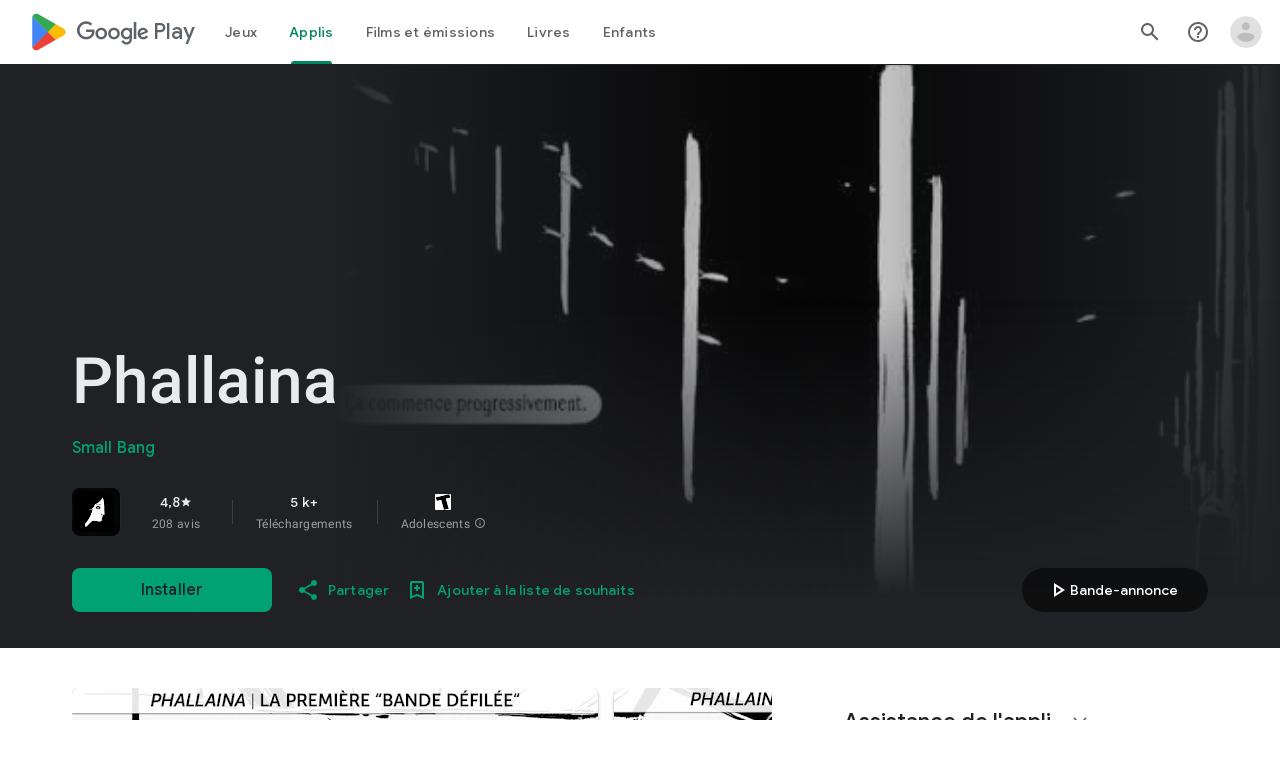

--- FILE ---
content_type: text/javascript; charset=UTF-8
request_url: https://www.gstatic.com/_/boq-play/_/js/k=boq-play.PlayStoreUi.fr.Ye5P9a9SDoc.2021.O/ck=boq-play.PlayStoreUi.Cze4boUNdSk.L.B1.O/am=G5Y7gD3vDwAASTDg98R_2BY/d=1/exm=_b,_tp/excm=_b,_tp,appdetailsview/ed=1/wt=2/ujg=1/rs=AB1caFVxwdTSMagnMIMXJawK_wd54DlWNw/ee=EVNhjf:pw70Gc;EmZ2Bf:zr1jrb;Hs0fpd:jLUKge;JsbNhc:Xd8iUd;K5nYTd:ZDZcre;LBgRLc:SdcwHb;Me32dd:MEeYgc;NJ1rfe:qTnoBf;NPKaK:SdcwHb;NSEoX:lazG7b;Pjplud:EEDORb;QGR0gd:Mlhmy;Rdd4dc:WXw8B;SNUn3:ZwDk9d;ScI3Yc:e7Hzgb;Uvc8o:VDovNc;YIZmRd:A1yn5d;a56pNe:JEfCwb;cEt90b:ws9Tlc;d0xV3b:KoEHyd;dIoSBb:SpsfSb;dowIGb:ebZ3mb;eBAeSb:zbML3c;iFQyKf:QIhFr;ikbPFc:UfnShf;lOO0Vd:OTA3Ae;nAu0tf:z5Gxfe;oGtAuc:sOXFj;pXdRYb:MdUzUe;qQEoOc:KUM7Z;qafBPd:yDVVkb;qddgKe:xQtZb;sgjhQc:bQAegc;wR5FRb:O1Gjze;wZnI8b:Oh9t6d;xqZiqf:BBI74;yEQyxe:TLjaTd;yxTchf:KUM7Z;zxnPse:GkRiKb/dti=1/m=byfTOb,lsjVmc,LEikZe
body_size: 13644
content:
"use strict";this.default_PlayStoreUi=this.default_PlayStoreUi||{};(function(_){var window=this;
try{
_.fra=function(a){let b=0;for(const c in a)b++;return b};_.gra=function(a){return a.Gi&&typeof a.Gi=="function"?a.Gi():_.ea(a)||typeof a==="string"?a.length:_.fra(a)};_.mp=function(a){if(a.Kj&&typeof a.Kj=="function")return a.Kj();if(typeof Map!=="undefined"&&a instanceof Map||typeof Set!=="undefined"&&a instanceof Set)return Array.from(a.values());if(typeof a==="string")return a.split("");if(_.ea(a)){const b=[],c=a.length;for(let d=0;d<c;d++)b.push(a[d]);return b}return _.gb(a)};
_.hra=function(a){if(a.So&&typeof a.So=="function")return a.So();if(!a.Kj||typeof a.Kj!="function"){if(typeof Map!=="undefined"&&a instanceof Map)return Array.from(a.keys());if(!(typeof Set!=="undefined"&&a instanceof Set)){if(_.ea(a)||typeof a==="string"){const b=[];a=a.length;for(let c=0;c<a;c++)b.push(c);return b}return _.ib(a)}}};
var ira,Ap,rra,lra,nra,mra,qra,ora,Jp;_.jra=function(a,b,c){const d=a.search(_.Df);let e=0,f;const g=[];for(;(f=_.Cf(a,e,b,d))>=0;)g.push(a.substring(e,f)),e=Math.min(a.indexOf("&",f)+1||d,d);g.push(a.slice(e));a=g.join("").replace(ira,"$1");return _.Bf(a,b,c)};
_.np=function(a,b){this.ha=this.Ea=this.ma="";this.oa=null;this.Aa=this.H="";this.va=!1;let c;a instanceof _.np?(this.va=b!==void 0?b:a.va,_.op(this,a.ma),_.pp(this,a.Ea),_.qp(this,a.ha),_.rp(this,a.oa),_.sp(this,a.H),_.tp(this,a.N.clone()),_.up(this,a.Aa)):a&&(c=String(a).match(_.qf))?(this.va=!!b,_.op(this,c[1]||"",!0),_.pp(this,c[2]||"",!0),_.qp(this,c[3]||"",!0),_.rp(this,c[4]),_.sp(this,c[5]||"",!0),_.tp(this,c[6]||"",!0),_.up(this,c[7]||"",!0)):(this.va=!!b,this.N=new _.vp(null,this.va))};
_.wp=_.Td(function(a,b,c){if(a.N!==2)return!1;const d=_.ge(a.H)>>>0;a=_.Via(a.H,d);_.Vd(b,c,a);return!0},function(a,b,c){b=b==null||typeof b=="string"||b instanceof _.$b?b:void 0;b!=null&&_.Vca(a,c,_.wca(b,!0).buffer)},_.lja);_.xp=function(a){return _.bj(a,_.Uf,3,_.Vi())};_.yp=function(a){return a==null?"":String(a)};ira=/[?&]($|#)/;_.zp=function(){return _.tg("Im6cmf").string()};
_.kra=function(a,b,c){if(a.forEach&&typeof a.forEach=="function")a.forEach(b,c);else if(_.ea(a)||typeof a==="string")Array.prototype.forEach.call(a,b,c);else{const d=_.hra(a),e=_.mp(a),f=e.length;for(let g=0;g<f;g++)b.call(c,e[g],d&&d[g],a)}};
_.np.prototype.toString=function(){const a=[];var b=this.ma;b&&a.push(Ap(b,lra,!0),":");var c=this.ha;if(c||b=="file")a.push("//"),(b=this.Ea)&&a.push(Ap(b,lra,!0),"@"),a.push(_.xf(c).replace(/%25([0-9a-fA-F]{2})/g,"%$1")),c=this.oa,c!=null&&a.push(":",String(c));if(c=this.H)this.ha&&c.charAt(0)!="/"&&a.push("/"),a.push(Ap(c,c.charAt(0)=="/"?mra:nra,!0));(c=this.N.toString())&&a.push("?",c);(c=this.Aa)&&a.push("#",Ap(c,ora));return a.join("")};
_.np.prototype.resolve=function(a){const b=this.clone();let c=!!a.ma;c?_.op(b,a.ma):c=!!a.Ea;c?_.pp(b,a.Ea):c=!!a.ha;c?_.qp(b,a.ha):c=a.oa!=null;var d=a.H;if(c)_.rp(b,a.oa);else if(c=!!a.H){if(d.charAt(0)!="/")if(this.ha&&!this.H)d="/"+d;else{var e=b.H.lastIndexOf("/");e!=-1&&(d=b.H.slice(0,e+1)+d)}e=d;if(e==".."||e==".")d="";else if(_.pb(e,"./")||_.pb(e,"/.")){d=_.mb(e,"/");e=e.split("/");const f=[];for(let g=0;g<e.length;){const h=e[g++];h=="."?d&&g==e.length&&f.push(""):h==".."?((f.length>1||f.length==
1&&f[0]!="")&&f.pop(),d&&g==e.length&&f.push("")):(f.push(h),d=!0)}d=f.join("/")}else d=e}c?_.sp(b,d):c=a.N.toString()!=="";c?_.tp(b,a.N.clone()):c=!!a.Aa;c&&_.up(b,a.Aa);return b};_.np.prototype.clone=function(){return new _.np(this)};_.op=function(a,b,c){a.ma=c?_.Bp(b,!0):b;a.ma&&(a.ma=a.ma.replace(/:$/,""));return a};_.pp=function(a,b,c){a.Ea=c?_.Bp(b):b;return a};_.qp=function(a,b,c){a.ha=c?_.Bp(b,!0):b;return a};
_.rp=function(a,b){if(b){b=Number(b);if(isNaN(b)||b<0)throw Error("Eb`"+b);a.oa=b}else a.oa=null;return a};_.sp=function(a,b,c){a.H=c?_.Bp(b,!0):b;return a};_.tp=function(a,b,c){b instanceof _.vp?(a.N=b,pra(a.N,a.va)):(c||(b=Ap(b,qra)),a.N=new _.vp(b,a.va));return a};_.Cp=function(a,b,c){a.N.set(b,c);return a};_.Ep=function(a,b,c){Array.isArray(c)||(c=[String(c)]);_.Dp(a.N,b,c)};_.Fp=function(a,b){return a.N.get(b)};_.up=function(a,b,c){a.Aa=c?_.Bp(b):b;return a};
_.Gp=function(a){_.Cp(a,"zx",Math.floor(Math.random()*2147483648).toString(36)+Math.abs(Math.floor(Math.random()*2147483648)^_.Pf()).toString(36));return a};_.Hp=function(a,b){a.N.remove(b);return a};_.Ip=function(a,b){return a instanceof _.np?a.clone():new _.np(a,b)};_.Bp=function(a,b){return a?b?decodeURI(a.replace(/%25/g,"%2525")):decodeURIComponent(a):""};Ap=function(a,b,c){return typeof a==="string"?(a=encodeURI(a).replace(b,rra),c&&(a=a.replace(/%25([0-9a-fA-F]{2})/g,"%$1")),a):null};
rra=function(a){a=a.charCodeAt(0);return"%"+(a>>4&15).toString(16)+(a&15).toString(16)};lra=/[#\/\?@]/g;nra=/[#\?:]/g;mra=/[#\?]/g;qra=/[#\?@]/g;ora=/#/g;_.vp=function(a,b){this.N=this.H=null;this.ha=a||null;this.ma=!!b};Jp=function(a){a.H||(a.H=new Map,a.N=0,a.ha&&_.wf(a.ha,function(b,c){a.add(_.vf(b),c)}))};_.l=_.vp.prototype;_.l.Gi=function(){Jp(this);return this.N};_.l.add=function(a,b){Jp(this);this.ha=null;a=Kp(this,a);let c=this.H.get(a);c||this.H.set(a,c=[]);c.push(b);this.N+=1;return this};
_.l.remove=function(a){Jp(this);a=Kp(this,a);return this.H.has(a)?(this.ha=null,this.N-=this.H.get(a).length,this.H.delete(a)):!1};_.l.clear=function(){this.H=this.ha=null;this.N=0};_.l.Cf=function(){Jp(this);return this.N==0};_.Mp=function(a,b){Jp(a);b=Kp(a,b);return a.H.has(b)};_.l=_.vp.prototype;_.l.Ju=function(a){const b=this.Kj();return _.oa(b,a)};_.l.forEach=function(a,b){Jp(this);this.H.forEach(function(c,d){c.forEach(function(e){a.call(b,e,d,this)},this)},this)};
_.l.So=function(){Jp(this);const a=Array.from(this.H.values()),b=Array.from(this.H.keys()),c=[];for(let d=0;d<b.length;d++){const e=a[d];for(let f=0;f<e.length;f++)c.push(b[d])}return c};_.l.Kj=function(a){Jp(this);let b=[];if(typeof a==="string")_.Mp(this,a)&&(b=b.concat(this.H.get(Kp(this,a))));else{a=Array.from(this.H.values());for(let c=0;c<a.length;c++)b=b.concat(a[c])}return b};
_.l.set=function(a,b){Jp(this);this.ha=null;a=Kp(this,a);_.Mp(this,a)&&(this.N-=this.H.get(a).length);this.H.set(a,[b]);this.N+=1;return this};_.l.get=function(a,b){if(!a)return b;a=this.Kj(a);return a.length>0?String(a[0]):b};_.Dp=function(a,b,c){a.remove(b);c.length>0&&(a.ha=null,a.H.set(Kp(a,b),_.ua(c)),a.N+=c.length)};
_.vp.prototype.toString=function(){if(this.ha)return this.ha;if(!this.H)return"";const a=[],b=Array.from(this.H.keys());for(let d=0;d<b.length;d++){var c=b[d];const e=_.xf(c);c=this.Kj(c);for(let f=0;f<c.length;f++){let g=e;c[f]!==""&&(g+="="+_.xf(c[f]));a.push(g)}}return this.ha=a.join("&")};_.Np=function(a,b){Jp(a);a.H.forEach(function(c,d){_.oa(b,d)||this.remove(d)},a);return a};_.vp.prototype.clone=function(){const a=new _.vp;a.ha=this.ha;this.H&&(a.H=new Map(this.H),a.N=this.N);return a};
var Kp=function(a,b){b=String(b);a.ma&&(b=b.toLowerCase());return b},pra=function(a,b){b&&!a.ma&&(Jp(a),a.ha=null,a.H.forEach(function(c,d){const e=d.toLowerCase();d!=e&&(this.remove(d),_.Dp(this,e,c))},a));a.ma=b};_.vp.prototype.extend=function(a){for(let b=0;b<arguments.length;b++)_.kra(arguments[b],function(c,d){this.add(d,c)},this)};
var Pta=function(a,b){this.N=a;this.ha=b;if(!c){var c=new _.np("//www.google.com/images/cleardot.gif");_.Gp(c)}this.ma=c};_.l=Pta.prototype;_.l.pX=1E4;_.l.HB=!1;_.l.HP=0;_.l.hJ=null;_.l.lU=null;_.l.setTimeout=function(a){this.pX=a};_.l.start=function(){if(this.HB)throw Error("Pb");this.HB=!0;this.HP=0;Qta(this)};_.l.stop=function(){Rta(this);this.HB=!1};var Qta=function(a){a.HP++;navigator!==null&&"onLine"in navigator&&!navigator.onLine?_.gl((0,_.ab)(a.pH,a,!1),0):(a.H=new Image,a.H.onload=(0,_.ab)(a.Dba,a),a.H.onerror=(0,_.ab)(a.Cba,a),a.H.onabort=(0,_.ab)(a.Bba,a),a.hJ=_.gl(a.Eba,a.pX,a),a.H.src=String(a.ma))};
_.l=Pta.prototype;_.l.Dba=function(){this.pH(!0)};_.l.Cba=function(){this.pH(!1)};_.l.Bba=function(){this.pH(!1)};_.l.Eba=function(){this.pH(!1)};_.l.pH=function(a){Rta(this);a?(this.HB=!1,this.N.call(this.ha,!0)):this.HP<=0?Qta(this):(this.HB=!1,this.N.call(this.ha,!1))};var Rta=function(a){a.H&&(a.H.onload=null,a.H.onerror=null,a.H.onabort=null,a.H=null);a.hJ&&(_.hl(a.hJ),a.hJ=null);a.lU&&(_.hl(a.lU),a.lU=null)};var Sta=class extends _.Of{constructor(){super();this.H=new Pta(this.Aa,this);this.ha=51E3+Math.round(18E3*Math.random())}Aa(a){this.N=Date.now();this.va(a)}va(a){this.ma=a;this.dispatchEvent("d")}};Sta.prototype.N=0;Sta.prototype.ma=!0;var Tta=class{constructor(){this.H=new Sta}};_.ye(_.Cn,Tta);_.$a().ek(function(a){const b=new Tta(a);_.zn(a,_.Cn,b)});
_.u("byfTOb");

_.v();
_.u("lsjVmc");
var Er=function(a,b=!0){_.Sa.call(this);this.oa=a;this.N=new _.Dr(this);b&&_.Uta(this);_.Bh(this,this.N)};_.Yh(Er,_.Sa);Er.prototype.H=null;Er.prototype.ha="at";Er.prototype.ma=null;_.Uta=function(a){const b=a.oa.get(_.sk);b.ma.includes(a.N);b.ha(a.N)};Er.prototype.configure=function(a,b,c){this.H=a;this.ma=b;c&&(this.ha=c)};_.Dr=function(a){this.ha=a};_.Yh(_.Dr,_.eg);_.Dr.prototype.H=_.p(8);_.Dr.prototype.N=_.p(13);_.ye(_.Dn,Er);_.$a().ek(function(a){const b=new Er(a,!1);_.zn(a,_.Dn,b);b.configure(_.tg("SNlM0e").string(null),_.tg("S06Grb").string(null))});
_.v();
var Rsa,Ssa;_.cr=function(){this.N=[];this.H=[]};_.Jf.prototype.Ex=_.r(5,function(){return this.Fda});Rsa=class{constructor(a){this.N=a}H(a,b){return _.Rf(this.N.H(a,b))}};_.dr=function(a,b){a=new Rsa(a);b=b.value;_.rl[b]||(_.rl[b]=[]);_.rl[b].push(a)};Ssa=function(a){a.N.length===0&&(a.N=a.H,a.N.reverse(),a.H=[])};_.er=function(a){Ssa(a);return a.N.pop()};_.Tsa=function(a){Ssa(a);return _.ja(a.N)};_.l=_.cr.prototype;_.l.Gi=function(){return this.N.length+this.H.length};
_.l.Cf=function(){return this.N.length===0&&this.H.length===0};_.l.clear=function(){this.N=[];this.H=[]};_.l.contains=function(a){return _.oa(this.N,a)||_.oa(this.H,a)};_.l.remove=function(a){{var b=this.N;const c=Array.prototype.lastIndexOf.call(b,a,b.length-1);c>=0?(_.ra(b,c),b=!0):b=!1}return b||_.sa(this.H,a)};_.l.Kj=function(){const a=[];for(var b=this.N.length-1;b>=0;--b)a.push(this.N[b]);b=this.H.length;for(let c=0;c<b;++c)a.push(this.H[c]);return a};
_.Vta=function(a,b){a!=null&&this.append.apply(this,arguments)};_.l=_.Vta.prototype;_.l.Ry="";_.l.set=function(a){this.Ry=""+a};_.l.append=function(a,b,c){this.Ry+=String(a);if(b!=null)for(let d=1;d<arguments.length;d++)this.Ry+=arguments[d];return this};_.l.clear=function(){this.Ry=""};_.l.toString=function(){return this.Ry};
_.Wta=function(a){var b=a.type;if(typeof b==="string")switch(b.toLowerCase()){case "checkbox":case "radio":return a.checked?a.value:null;case "select-one":return b=a.selectedIndex,b>=0?a.options[b].value:null;case "select-multiple":b=[];let c;for(let d=0;c=a.options[d];d++)c.selected&&b.push(c.value);return b.length?b:null}return a.value!=null?a.value:null};
_.Xta=function(a,b){return/-[a-z]/.test(b)?!1:_.oh&&a.dataset?b in a.dataset:a.hasAttribute?a.hasAttribute("data-"+_.ph(b)):!!a.getAttribute("data-"+_.ph(b))};_.Yta=function(a,b){!/-[a-z]/.test(b)&&(_.oh&&a.dataset?_.Xta(a,b)&&delete a.dataset[b]:a.removeAttribute("data-"+_.ph(b)))};_.Fr=function(a,b){b in a&&delete a[b]};_.Gr=function(a,b){if(b==null)return new a;b=_.fca(b);return new a(_.jba(b))};_.Zta=function(a,b,c){return _.eh(a,"qako4e",b,c)};
_.$ta=function(a,b,c){var d=a.elements,e;let f;for(var g=0;e=d.item(g);g++)if(e.form==a&&!e.disabled&&e.tagName!="FIELDSET")switch(f=e.name,e.type.toLowerCase()){case "file":case "submit":case "reset":case "button":break;case "select-multiple":e=_.Wta(e);if(e!=null){let h;for(let k=0;h=e[k];k++)c(b,f,h)}break;default:e=_.Wta(e),e!=null&&c(b,f,e)}d=a.getElementsByTagName("INPUT");for(e=0;g=d[e];e++)g.form==a&&g.type.toLowerCase()=="image"&&(f=g.name,c(b,f,g.value),c(b,f+".x","0"),c(b,f+".y","0"))};
_.Hr=function(a){_.Sa.call(this);this.Ka=a;this.ha={}};_.Of.prototype.pO=_.r(7,function(a,b,c,d){return _.rka(this.oa,String(a),b,c,d)});_.Ir=function(a,b){return _.Vf(a,2,b)};_.aua=function(a){const b={};a=(a.H&&_.hm(a)>=2?a.H.getAllResponseHeaders()||"":"").split("\r\n");for(let d=0;d<a.length;d++){if(_.ob(a[d]))continue;var c=_.Rja(a[d],":",1);const e=c[0];c=c[1];if(typeof c!=="string")continue;c=c.trim();const f=b[e]||[];b[e]=f;f.push(c)}return _.fb(b,function(d){return d.join(", ")})};
_.Jr=function(a){return typeof a.ma==="string"?a.ma:String(a.ma)};_.Kr=function(a,b){for(let c=0;c<a.size();c++){const d=a.Qc(c);b.call(void 0,d,c)}};_.Lr=function(a,b,c){return c===!0?a.wb(b):c===!1?a.Ab(b):a.hf(function(d){_.Zm(d,b)?_.fna(d,b):_.an(d,b)})};_.Mr=function(a,b,c){let d=0,e=!1,f=[];const g=function(){d=0;e&&(e=!1,h())},h=function(){d=_.aa.setTimeout(g,b);let k=f;f=[];a.apply(c,k)};return function(k){f=arguments;d?e=!0:h()}};
_.bua=function(a,b,c,d){d=d?d(b):b;return Object.prototype.hasOwnProperty.call(a,d)?a[d]:a[d]=c(b)};_.Yh(_.Hr,_.Sa);var cua=[];_.Hr.prototype.listen=function(a,b,c,d){Array.isArray(b)||(b&&(cua[0]=b.toString()),b=cua);for(let e=0;e<b.length;e++){const f=_.bl(a,b[e],c||this.handleEvent,d||!1,this.Ka||this);if(!f)break;this.ha[f.key]=f}return this};_.Or=function(a,b,c,d,e){_.Nr(a,b,c,d,e)};
_.Nr=function(a,b,c,d,e,f){if(Array.isArray(c))for(let g=0;g<c.length;g++)_.Nr(a,b,c[g],d,e,f);else(b=_.al(b,c,d||a.handleEvent,e,f||a.Ka||a))&&(a.ha[b.key]=b)};_.Hr.prototype.unlisten=function(a,b,c,d,e){if(Array.isArray(b))for(let f=0;f<b.length;f++)this.unlisten(a,b[f],c,d,e);else c=c||this.handleEvent,d=_.If(d)?!!d.capture:!!d,e=e||this.Ka||this,c=_.cl(c),d=!!d,b=_.Zk(a)?a.pO(b,c,d,e):a?(a=_.dl(a))?_.rka(a,b,c,d,e):null:null,b&&(_.fl(b),delete this.ha[b.key]);return this};
_.Pr=function(a){_.db(a.ha,function(b,c){this.ha.hasOwnProperty(c)&&_.fl(b)},a);a.ha={}};_.Hr.prototype.Fc=function(){_.Hr.If.Fc.call(this);_.Pr(this)};_.Hr.prototype.handleEvent=function(){throw Error("Tb");};
var eua=function(a,...b){var c=a[0];if(a.length===1)return c+"_";c=[0,c];for(let d=0;d<b.length;d++){const e=b[d];"function"==typeof dua&&e instanceof dua?c.push(2,e.nba):typeof e==="number"?c.push(2,String(e)):c.push(1,e);c.push(0,a[d+1])}return JSON.stringify(c)},fua=function(a,b,c){a.push(encodeURIComponent(b)+"="+encodeURIComponent(c))},gua=function(a){a=a.elements;let b;for(let c=0;b=a[c];c++)if(!b.disabled&&b.type&&b.type.toLowerCase()=="file")return!0;return!1},hua=function(a){const b=[];_.$ta(a,
b,fua);return b.join("&")},Qr=function(a){if(_.zna!==_.zna)throw Error();return new dua(a)},Rr=function(a,b,c,d,e){this.N=a;this.H=b;(b===void 0||b<=0)&&_.jg(Error("Rb`"+b+"`"+(a&&a.ha.H)));this.oa=c==1;this.ma=d;this.ha=e},Sr=function(a){let b;if(a.length!==0&&typeof(b=a[0])==="string"&&b)return b},iua=function(a,b,c,d){b!==-1&&(a+=` (HTTP Status: ${b})`);c&&(a+=` (XHR Error Code: ${c}) (XHR Error Message: '${d}')`);return a},Tr=function(){this.constructor.eY||(this.constructor.eY={});this.constructor.eY[this.toString()]=
this},Vr=function(a){(this.Aa=a)&&_.Ur(this,"BEST_EFFORT");_.Pf();this.ha=new _.np;this.H="POST";this.Ic=jua++;kua||(a=new Date,kua=a.getHours()*3600+a.getMinutes()*60+a.getSeconds());this.Va=1+kua+this.Ic*1E5;this.oa=new _.uh;this.nb=-1},lua=function(){_.ia.call(this);this.message="Retryable Server Error"},Wr=function(){_.Of.call(this);_.Of.call(this);this.Aa=new _.cr;this.Ka=new _.uh;this.H=[];this.N=[];this.ha=[];this.Zs=new _.Hr(this);new _.uh;this.La=!0},mua=class extends _.x{constructor(a){super(a,
0,mua.Ce)}},rua,Yr,sua,tua,dua,vua,wua,xua,yua,zua;mua.Ce="pdi";var nua=_.je(156505376,_.nk,mua),oua=class extends _.x{constructor(a){super(a)}},pua=class extends _.x{constructor(a){super(a,0,pua.Ce)}};pua.Ce="xsrf";var qua=_.je(48448350,_.nk,pua),Xr=class extends _.ia{constructor(){super();this.message="XSRF token refresh"}};_.eg.prototype.N=_.r(14,function(){});
_.Dr.prototype.N=_.r(13,function(a){for(let d=0;d<a.length;d++){const e=a[d].H()?.Ub(qua);var b;if(b=e){b=this.ha;let f=!1;var c=void 0;const g=b.ma;_.H(e,oua,2,_.ec)&&(c=_.H(e,oua,2,_.ec),c=_.Bj(c,1));g&&c===g&&(b.H=_.Bj(e,1,_.ec),f=!0);b=f}if(b)throw new Xr;}});_.eg.prototype.H=_.r(12,function(){});_.cma.prototype.H=_.r(11,function(a){var b=_.bma;a.dJ({"soc-app":b!=null?b:1,"soc-platform":1,"soc-device":_.Yea()})});_.Kpa.prototype.H=_.r(10,function(a){a.setParam("authuser",_.ym())});
_.Opa.prototype.H=_.r(9,function(a){const b=_.tg("S1vprb").string("");b&&a.oa.set("x-goog-ext-"+nua.ji+"-jspb",b)});_.Dr.prototype.H=_.r(8,function(a){var b=this.ha;if(b.ha&&b.H)if(a.H=="DELETE")a.Db(b.H);else{var c=b.ha;b=b.H;const d=a.ma;d?(a=d.elements[c],a||(a=d.ownerDocument.createElement("input"),a.setAttribute("name",c),a.setAttribute("hidden",!0),d.appendChild(a)),a.value=b):a.Na||a.sD(c,b)}});
rua=function(a,b,c){typeof b==="function"?_.$h(c)||b.call(c):b&&typeof b.handleEvent=="function"&&(_.$h(b)||b.handleEvent.call(b))};Yr=function(a,b,c,d){const e=typeof b==="function";(e||!_.$h(b))&&e&&_.$h(d);if(!(e||b&&typeof b.handleEvent=="function"))throw Error("wa");a=(0,_.ab)(rua,null,a,b,d);return _.aa.setTimeout(a,c||0)};sua={};tua=function(a){return _.bua(sua,a,function(){return _.rb(_.Cia,a)>=0})};_.uua={value:3,Gda:!0};dua=class{constructor(a){this.nba=a}};
vua=function(a){if(a.oa)a=!1;else{var b;if(b=!!a.N)a:switch(b=a.N,b.rF){case "RETRY":b=!0;break a;case "FAIL":b=!1;break a;case "BEST_EFFORT":b=a.ma||a.N.WD;b=a.H>=500&&b<3?!0:!1;break a;default:throw Error("Sb`"+b.rF);}a=b}return a};Rr.prototype.toString=function(){return String(this.H)};
wua=function(a,b){a=a.map(c=>c.Ce).join(", ");b=b.map(c=>{c=c instanceof _.x?c.constructor.Ce:Array.isArray(c)&&c.length?c[0]instanceof _.x?c[0].constructor.Ce:Array.isArray(c[0])?Sr(c[0]):Sr(c):void 0;return c}).join(", ");return`Expected protos: [${a}]. Returned protos: [${b}].`};_.Zr=class extends _.ia{constructor(a,b,c,d,e){super(`Error code = ${b}`+(c?`, Path = ${c}`:"")+(d?`, Message = ${d}`:"")+(e?`, ${e.ha}`:""));this.name=a;this.N=b;this.ha=e}getError(){return this.ha}};
xua=class extends _.Zr{constructor(a,b,c){super("TooManyProtosError",108,c,"The RequestService interface only supports a single received proto (be it data or error). "+(a&&b?wua(a,b):""))}};yua=class extends _.Zr{constructor(a,b,c){super("ExpectedProtoNotFound",109,c,"The expected response proto was not returned by the server."+wua(a,b))}};zua=class extends _.Zr{constructor(){super("Retry",0,void 0,"An interceptor has requested that the request be retried.")}};
_.$r=class extends _.x{constructor(a){super(a,0,_.$r.Ce)}getData(){return _.Bj(this,4,_.ec)}H(){return _.H(this,_.nk,10,_.ec)}};_.$r.Ce="er";var as=class extends _.x{constructor(a){super(a,0,as.Ce)}};as.Ce="di";var bs=class extends _.x{constructor(a){super(a,0,bs.Ce)}};bs.Ce="e";var cs=class extends _.x{constructor(a){super(a,0,cs.Ce)}};cs.Ce="f.ri";var Aua=function(a,b){switch(a){case 1:case 3:return 8;case 4:return NaN;case 7:return 100;case 6:return b||7;case 8:return 101;case 5:return 9;default:return 102}},Bua=class extends _.Sa{constructor(){super();this.inUse=!1}nb(){return 0}transfer(a){this.H.DJ(a);this.N=a}};var Cua=function(a){const b=a.va;if(b){const c=new _.Vta;b.forEach((d,e)=>{c.append(_.xf(e),"=",_.xf(d),"&")});return c.toString()}return a.ma?hua(a.ma):""},ds=function(a,b,c){const d=a.N;b=new Rr(d,b,void 0,void 0,c);a.H.qM(d,b)},Gua=class extends Bua{constructor(a){super();this.qg=new _.dm;this.qc=a;this.Ea=null;this.qg.headers.set("X-Same-Domain","1");_.bl(this.qg,"complete",this.Db,!1,this);_.bl(this.qg,"ready",this.Ib,!1,this);this.Ve=null}Fc(){_.el(this.qg,"complete",this.Db,!1,this);_.el(this.qg,
"ready",this.Ib,!1,this);this.qg.dispose();super.Fc()}transfer(a){this.H.DJ(a);this.N=a;a.setParam("rt",this.qc);const b=a.oa;var c=a.va!=null||a.ma!=null;if(!a.Na||c){if(this.ha&&(c=this.Ra.call(null),c!==void 0)){const d=a.ma;if(d){let e=d.elements[this.ha];e||(e=d.ownerDocument.createElement("input"),e.setAttribute("name",this.ha),e.setAttribute("hidden",!0),d.appendChild(e));e.value=c}else a.sD(this.ha,c)}this.qg.send(a.getUrl(),a.H,Cua(a),b)}else this.qg.send(a.getUrl(),a.H,null,b)}abort(a){this.Ea=
a;this.qg.abort(7)}Db(a){a=a.target;this.N.Ub=a.oh();if(_.im(a)){if(_.jm(a).length>0||a.oh()==204){this.Ub(a);return}this.Ea=104}this.oa(a)}Ib(){this.H.ega(this)}oa(a){var b=this.Ea;this.Ea=0;const c=a.oh(),d=a.N;Dua.exec(_.jm(a));let e;b?e=b:d==6&&(a=_.jm(a),e=(b=a.match(Eua))?700+parseInt(b[1],10):(b=a.match(Fua))?Number("6"+b[1]):null);e||(e=Aua(d,c));ds(this,e)}},Eua=RegExp("var gmail_error\\s*=\\s*(\\d+)","m"),Fua=RegExp("var rc\\s*=\\s*(\\d+)","m"),Dua=RegExp("(?:Additional details|Detailed Technical Info)[\\s\\S]*<pre[^>]*>([\\s\\S]*)<\\/pre>",
"i");var Hua;
Hua=function(a,b){var c=a.ma;if(c==b.length)return 3;var d=b.indexOf("\n",c);if(d==-1)return 1;if(c==d)return a.Va=0,a.va=null,2;const e=b.substring(c,d),f=Number(e);if(isNaN(f))return a.Va=1,a.va="length: "+e.length+", "+e.substring(0,7)+", ssi:"+c+", sei:"+d+", rtl:"+b.length+", "+b.substring(0,Math.min(15,c)),2;if(d+f>b.length)return 1;c=b.substr(d,f);let g;try{g=window.JSON.parse(c)}catch(h){return a.Va=2,a.va=null,2}a.ma=d+f;if(Array.isArray(g))for(d=0;d<g.length;d++)a.H.N9(a.N,g[d]);return a.ma==
b.length?3:0};
_.Iua=class extends Gua{constructor(){super("c");this.Na=!1;_.bl(this.qg,"readystatechange",this.Cb,!1,this);this.Aa=-1;this.va=null;this.Ka=!0}clone(){const a=new _.Iua;var b=this.Ra;a.ha=this.ha;a.Ra=b;this.Na&&(a.Na=!0);return a}Fc(){_.hl(this.Aa);_.el(this.qg,"readystatechange",this.Cb,!1,this);super.Fc()}nb(a){if(a.d3)return 0;const b=a.ma;return b&&gua(b)||_.vh&&!tua("420+")||_.wh&&!tua("1.9")?0:a.Ra||!a.FL?.9:.5}Cb(){_.vh||_.wh||_.Hi||_.hl(this.Aa);_.hm(this.qg)==3&&this.La(!1)}Ub(){_.hl(this.Aa);this.La(!0)}oa(a){const b=
this.Na&&a.oh()>=500;this.La(!0,b,a.oh(),a.N,_.Jr(a));super.oa(a)}La(a,b,c=-1,d=0,e=""){if(!this.tb||a){var f=_.jm(this.qg);if(this.ma==0){var g=f.indexOf("\n\n");if(g==-1){a&&(a=iua("Incomplete XSS header at end of request",c,d,e),b||(c===0&&d===6?ds(this,7,iua("Unknown HTTP error in underlying XHR",c,d,e)):ds(this,103,a)),this.Ka=!0);return}this.ma=g+2}do g=Hua(this,f);while(g==0);a&&(this.Ka=!0);switch(g){case 2:a?b||this.abort(10):this.tb=!0;break;case 3:a&&(this.H.oH(this.N,_.aua(this.qg)),this.tb&&
_.ig("Chunk parse error: "+this.Va+(this.va?", "+this.va:""),Error()));break;case 1:a&&(c=iua("Incomplete chunk at end of request.",c,d,e),b||ds(this,103,c))}a||_.vh||_.wh||_.Hi||(this.Aa=_.gl(this.La,100,this))}}transfer(a){this.Ka||_.ig("transfer() called during response processing",Error());this.Ka=!1;this.ma=0;this.tb=!1;super.transfer(a)}};var Jua=class extends _.eg{constructor(){var a=_.nm(_.tg("cfb2h"));super();this.Qs=a}H(a){this.Qs&&a.setParam("bl",this.Qs)}};var Kua=class extends _.eg{constructor(a){super();const b={};_.xa("e hl gl jsmode mjsmode deb opt route hotswaps _hostType authuser pageId duul nuul".split(" "),function(c){const d=_.Ef(a,c);d&&(b[c]=d)});this.ha=b}H(a){_.db(this.ha,function(b,c){a.getParam(c)||a.setParam(c,b)})}};var Lua=class extends _.eg{constructor(a){super();this.ha=[].slice.apply(arguments)}H(){_.xa(this.ha,function(){})}};var Mua=class extends _.eg{constructor(){var a=_.nm(_.tg("FdrFJe"));super();this.ha=a}H(a){this.ha&&a.setParam("f.sid",this.ha)}};Tr.prototype.je=function(){return this.toString()};Tr.prototype.toString=function(){this.H||(this.H="lib:f_req");return this.H};Tr.prototype.getType=function(){return"f_req"};var Nua=class extends Tr{};var Oua=class{constructor(a){a?(this.H=_.Ph(_.gj(a,1,_.ec))||-1,_.Bj(a,2,_.ec),_.Bj(a,3,_.ec),_.Ph(_.gj(a,4,_.ec)),this.N=_.Bj(a,13,_.ec)||""):(this.H=-1,this.N="")}},Pua=new Oua;var kua,Qua=new Nua,jua=0,es;_.l=Vr.prototype;_.l.d3=!0;_.l.FL=!0;_.l.qO=-1;_.l.qX=-1;_.l.UZ=-1;_.l.I0=-1;_.l.TM=Pua;_.l.UY=-1;_.l.WD=0;_.l.rF="BEST_EFFORT";es=function(a){if(a.started)throw Error("Ub");};_.Ur=function(a,b){es(a);a.rF=b};Vr.prototype.Db=function(a){this.oa.set("X-Framework-Xsrf-Token",a)};Vr.prototype.getContext=function(){return this.tb};Vr.prototype.qc=function(){this.rF="FAIL";this.Aa.abort(this,101)};_.Rua=function(a,b){es(a);a.d3=b};_.l=Vr.prototype;_.l.getMessage=function(){return""};
_.l.send=function(){if(this.started)throw Error("Xb");this.qX=_.Pf();var a=this.setParam;this.Va||_.ig("No request id for ["+this.getUrl()+"]",Error("Wb`"+this.getUrl()));a.call(this,"_reqid",this.Va);this.Aa.send(this);this.started=!0;this.qO>=0&&(this.Ea=Yr("Yb",this.qc,this.qO,this))};_.l.abort=function(){if(!this.started)throw Error("Zb");this.complete||(this.rF="FAIL",this.Aa.abort(this))};_.l.Nq=function(){return!!this.complete};_.l.getType=function(){return Qua};
_.l.getData=function(a){return this.Cb?this.Cb[a]:null};var fs=function(a){return!!a.N&&!(typeof a.N.isDisposed=="function"&&a.N.isDisposed())},Sua=function(a,b){a.complete=!0;a.UY=_.Pf();a.Ea&&(_.aa.clearTimeout(a.Ea),a.Ea=null);fs(a)&&(a.La&&a.N.oL&&a.N.oL(a),a.N.G_&&a.N.G_(a,b))};_.l=Vr.prototype;_.l.getUrl=function(){return String(this.ha.clone())};_.l.setParam=function(a,b){_.Ep(this.ha,a,b)};_.l.getParam=function(a){return _.Fp(this.ha,a)};_.l.dJ=function(a){Tua(this,a,!1)};
_.l.sD=function(a,b){this.va||(this.va=new _.vp);Array.isArray(b)||(b=[String(b)]);_.oa(_.em,this.H)||(this.H="POST");_.Dp(this.va,a,b)};var Tua=function(a,b,c){if(b instanceof _.vp){const d=b.So();_.wa(d);for(let e=0;e<d.length;e++){const f=d[e],g=b.Kj(f);c?a.sD(f,g):a.setParam(f,g)}}else _.kra(b,function(d,e){c?this.sD(e,d):this.setParam(e,d)},a)};var Uua=class extends _.Lf{constructor(a,b,c,d){super((d?"data_b:":"data:")+b);this.datatype=b;this.request=a;this.data=c;this.N=void 0}};var Vua=function(a,b,c){c?a.iM=b:(b=Math.min(3E5,Math.max(b,1E3)),a.iM=Math.round(.85*b)+Math.round(.3*b*Math.random()))},Wua=class{constructor(){this.ha=[];this.ma={};Vua(this,1E3)}PF(){return this.fH}wP(){return this.fH==this.gH}getError(){return this.oa}Hh(a){this.oa=a}reset(){this.N=null;this.Hh(null)}};_.l=Wua.prototype;_.l.eU=0;_.l.gH=-1;_.l.fH=0;_.l.WA=0;_.l.Vt=0;_.l.e1=0;_.l.iM=0;var gs=class extends _.Lf{constructor(a,b){super(a);b&&(this.N=b)}};_.Yh(lua,_.ia);_.Yh(Wr,_.Of);var Xua="_/reporthttp4xxerror";_.l=Wr.prototype;_.l.vv=null;_.l.iJ="READY";_.l.cD=1;_.l.fV=!1;_.l.dispose=function(){for(let b=0;b<this.N.length;b++){var a=this.N[b].getContext();a.Vt&&(_.aa.clearTimeout(a.Vt),a.Vt=0)}this.isDisposed()||(Wr.If.dispose.call(this),this.Aa.clear(),this.vv&&(_.aa.clearTimeout(this.vv),this.vv=null));for(a=0;a<this.ha.length;a++)this.ha[a].dispose();this.N.length=this.H.length=0;this.Zs.dispose()};
var hs=function(a,b){const c={};c.ega=(0,_.ab)(a.fga,a);c.qM=(0,_.ab)(a.qM,a);c.oH=(0,_.ab)(a.oH,a);c.N9=(0,_.ab)(a.qc,a);c.nL=(0,_.ab)(a.Ub,a);c.wP=(0,_.ab)(a.Ra,a);c.vpa=(0,_.ab)(a.Cb,a);c.PF=(0,_.ab)(a.Ib,a);c.Ksa=(0,_.ab)(a.ma,a);c.DJ=(0,_.ab)(a.DJ,a);b.H=c;a.ha.push(b)};Wr.prototype.send=function(a){this.isDisposed()?Yua(this,a,107):(this.dispatchEvent(new gs("f",a)),this.Aa.H.push(a),Zua(this))};Wr.prototype.getState=function(){return this.iJ};Wr.prototype.abort=function(a,b){$ua(this,a,b)};
var $ua=function(a,b,c){c=typeof c==="number"?c:100;_.oa(a.H,b)?(b.getContext().eU=c,(a=b.getContext())&&a.N&&a.N.abort(a.eU)):a.Aa.remove(b)&&Yua(a,b,c)},bva=function(a,b){var c=null;const d={},e=_.bi(a.ha,function(k){const m=_.Xh(k);d[m]=k.nb(b);return!!d[m]});_.eaa(e,(0,_.ab)(a.Va,null,d,a.ha));let f=0;const g=e.length;for(let k=0;k<g&&!c;k++){var h=e[k];if(!h.inUse){c=h;break}h=d[_.Xh(h)];if(k==g-1||h>d[_.Xh(e[k+1])])for(;!c&&f<=k;)if(c=e[f++],ava(a,c)<a.cD)if(c=c.clone())hs(a,c);else{if(h==1)throw Error("bc");
}else throw Error("cc");}return c};Wr.prototype.Va=function(a,b,c,d){const e=_.Xh(c),f=_.Xh(d);return a[e]<a[f]?1:a[e]>a[f]?-1:c.inUse&&!d.inUse?1:!c.inUse&&d.inUse?-1:_.na(b,d)-_.na(b,c)};var ava=function(a,b){let c=0;b=b.constructor;a=a.ha;const d=a.length;for(let e=0;e<d;e++)a[e].constructor===b&&c++;return c};Wr.prototype.DJ=function(a){if(this.Ka.size!==0){const b=Array.from(this.Ka.keys());for(let c=0;c<b.length;c++){const d=b[c],e=this.Ka.get(d);a.setParam(d,e);this.Ka.delete(d)}}};
var is=function(a,b){switch(b){case "ACTIVE":case "WAITING_FOR_RETRY":case "RETRY_TIMER":if(a.H.length==0)throw Error("ec`"+b);}b!=a.iJ&&(a.iJ=b,a.dispatchEvent(new gs("e")),a.tb&&a.tb.Xqa())},Zua=function(a){if(a.La&&(a.iJ=="READY"||a.cD!==1)){var b=_.Tsa(a.Aa);b&&a.H.length<a.cD&&(_.er(a.Aa),b.tb=new Wua,a.H.push(b),cva(a,b))}},cva=function(a,b){b.getUrl();var c=b.getContext();c.fH=0;c.gH=-1;c=_.Pf();b.UZ==-1&&(b.UZ=c);b.I0=c;b.WD++;try{is(a,"ACTIVE");try{const d=b.getContext();d.eU=0;let e=d.N;
if(!e){e=bva(a,b);if(!e)throw Error("dc`"+b);e.inUse=!0;d.N=e}d.H=null;e.transfer(b);a.vv||(a.vv=Yr("gc",a.z1,3E4,a))}catch(d){throw d;}}catch(d){throw d;}};Wr.prototype.Ub=function(a,b){this.nL(a,b)};Wr.prototype.nL=function(a,b){const c=a.getContext();for(let d=0;d<b.length;d++){const e=b[d];c.fH++;const f=e[0];f!==cs.Ce&&c.ha.push(e);c.PF()==1&&dva(a);f==cs.Ce?eva(this,a,e):f==as.Ce?fva(a,e):f==bs.Ce&&(gva(a,new bs(e)),this.ma(a))}};
Wr.prototype.qc=function(a,b){const c=a.getContext();c.fH++;const d=b[0];c.WA&&(_.aa.clearTimeout(c.WA),c.WA=0);d!==cs.Ce&&c.ha.push(b);c.PF()==1&&dva(a);d==cs.Ce?eva(this,a,b):d==as.Ce?fva(a,b):d==bs.Ce?(gva(a,new bs(b)),this.ma(a)):(b=a.getContext(),a=Yr("gc",_.og(this.ma,a),1,this),b.WA=a)};
var dva=function(a){try{_.Pf()}catch(b){_.ig("Exception in onFirstArray_",b),a.getContext().H=b}},eva=function(a,b,c){c=new cs(c);(c=_.Bj(c,1,_.ec))&&a.Na&&c!=a.Na&&(b.getContext().H=Error(106))},fva=function(a,b){try{const d=new as(b);var c=new Oua(d);a.TM=c}catch(d){_.ig("Exception in handleDebugInfoArray_",d),a.getContext().H=d}},gva=function(a,b){var c=a.getContext(),d=_.zj(b,1,_.ec);c.gH=d;(_.Ph(_.gj(b,4,_.ec))??0)>0&&(b=_.Ph(_.gj(b,4,_.ec)),a.nb=b)};
Wr.prototype.ma=function(a){var b=a.getContext();b.WA&&(_.aa.clearTimeout(b.WA),b.WA=0);const c=b.ha,d=b.ma;if(c.length&&(b.ha=[],b.ma={},b=a?a.getContext():null,!b||!b.H))try{for(let h=0;h<c.length;h++){var e=c[h];this.dispatchEvent(new Uua(a,e[0],(0,_.Ni)(e),!0))}var f=(0,_.Ni)(c);a&&fs(a)&&a.N.Q9&&a.N.Q9(a,c);this.dispatchEvent(new Uua(a,"aa",f));for(f=0;f<c.length;f++){const h=c[f],k=(0,_.Ni)(h),m=h[0];if(a)if(m==_.$r.Ce){const n=_.Gr(_.$r,(0,_.Ni)(h)),q=_.zj(n,5,_.ec);if(q>=500&&q<700){const t=
new Rr(a,q,!1,a.WD);if(vua(t)){b.Hh(t);a=b;var g=new lua;a.H=g;break}}e=a;e.Ib=n;fs(e)&&e.N.oL&&e.N.oL(e)}else e=a,fs(e)&&e.N.H_&&e.N.H_(e,m,h,d);this.dispatchEvent(new Uua(a,m,k))}}catch(h){h instanceof Xr||_.ig("Exception in processArrays",h),b&&(b.H=h)}};Wr.prototype.Ra=function(a){return a.getContext().wP()};Wr.prototype.Ib=function(a){return a.getContext().PF()};Wr.prototype.Cb=function(a){return a.getContext().gH};
var hva=function(a,b){if(a.fV&&b.getContext().e1<=0&&(a=b.Ub,a>=400&&a<500)){var c=document.querySelectorAll("BASE");var d=null;c.length&&(d=c[0].href);c=d||window.location.href;d=b.ha.clone();c instanceof _.np||(c=_.Ip(c));d instanceof _.np||(d=_.Ip(d));c=c.resolve(d);b=_.zf(Xua,"url",c,"status",a,"traceid",b.TM.N);_.fm(b,null,"POST");_.jg(Error("fc`"+c+"`"+a))}};
Wr.prototype.oH=function(a,b={}){const c=a.getContext();c.ma=b;this.ma(a);hva(this,a);const d=c.H;if(d||!c.wP()){let e;if(d){if(d instanceof Xr)return a.getUrl(),b=c.iM,_.oa(this.H,a)&&(Vua(a.getContext(),b,!0),_.pa(this.N,a),a.getContext().Vt=-1,is(this,"WAITING_FOR_RETRY")),!0;d instanceof lua?e=c.getError():e=new Rr(a,d.message==106?106:12,!0)}else b="Missing data arrays. Expected "+c.gH+", received "+c.PF(),e=new Rr(a,103,!1,a.WD,b),this.nb&&iva(a);jva(this,a,e);return!1}a.La=!1;a.Ka=null;a.qO=
-1;Sua(a,b);this.dispatchEvent(new gs("g",a));_.sa(this.N,a);is(this,"WAITING_FOR_READY");return!0};Wr.prototype.qM=function(a,b){this.nb&&b.H==103&&iva(a);this.ma(a);hva(this,a);jva(this,a,b)};var jva=function(a,b,c){b.getContext().Hh(c);b.TM=Pua;vua(c)?(_.pa(a.N,b),b.getContext().Vt=-1,b="WAITING_FOR_RETRY"):(vua(c),_.sa(a.N,b),Yua(a,b,c),b="WAITING_FOR_READY");is(a,b)};_.l=Wr.prototype;
_.l.fga=function(a){const b=_.ma(this.H,function(c){return c.getContext().N==a});_.oa(this.N,b)||(a.inUse=!1,b.getContext().reset(),_.sa(this.H,b));this.vv&&(_.aa.clearTimeout(this.vv),this.vv=null);_.xa(this.N,this.Kaa,this);this.H.length<this.cD&&(is(this,"READY"),Zua(this))};_.l.Kaa=function(a){const b=a.getContext();if(b.Vt==-1){var c=a.getParam("f.retries");a.dJ({"f.retries":(c?Number(c):0)+1});c=b.iM;var d=_.Pf()+c;b.e1=d;a=Yr("gc",(0,_.ab)(this.Kba,this,a),c);b.Vt=a;Vua(b,2*c);is(this,"RETRY_TIMER")}};
_.l.Kba=function(a){var b=a.getContext();b.Vt&&(_.aa.clearTimeout(b.Vt),b.Vt=0);cva(this,a)};_.l.z1=function(){this.vv=Yr("gc",this.z1,3E4,this);this.IY()};
_.l.IY=function(){if(this.H.length!=0&&this.va){var a=this.H.length;for(let d=0;d<a;d++){const e=this.H[d];var b=_.Pf(),c=e.I0;if(c>-1&&b-c>6E4)if(b=this.va,c=Date.now(),c-b.N>b.ha?(b.H.HB||(navigator!==null&&"onLine"in navigator&&!navigator.onLine?(b.N=c-b.ha+1E3,Yr("Qb",(0,_.ab)(b.va,b,!1),0)):(c=new _.np("//www.google.com/images/cleardot.gif"),_.Gp(c),b.H.ma=c,b.H.start())),b=!0):b=!1,b)break;else this.va.ma||$ua(this,e,1)}}};
var iva=function(a){a.setParam("nrt",a.WD);var b=a.getContext().N;b instanceof Gua&&(b=_.jm(b.qg),b!=null&&a.sD("rhma",b))};Wr.prototype.disable=function(){this.La=!1};var Yua=function(a,b,c){typeof c==="number"&&(c=new Rr(b,c));a.dispatchEvent(new gs("h",b));b.La=!0;b.Ka=c;Sua(b)};var lva,nva,js,mva,kva,ova,pva;lva=function(a){const b={},c=a.Ka;b.oL=d=>{if(!c.N){var e=d.Ka;e?c.H(e):kva(a,d.Ib)}};b.G_=(d,e)=>{c.N||(d="unknown",a.va.length>0&&(a.va[0]instanceof _.x?d=a.va[0].constructor.Ce:Array.isArray(a.va[0])&&(d=Sr(a.va[0]))),_.zh(eua`IE0Oi${a.va.length}cESSm${Qr(d??"unknown")}OWXEXe`,()=>{c.callback({data:a.va,Vsa:e});return c}))};b.H_=(d,e,f)=>{kva(a,f)};b.Eta=!0;a.H.N=b};
nva=function(a){_.xa(a.La,function(b){b.H&&_.vi(this.ha,b.H,b)},a);_.vi(a.ha,b=>{b.send();return _.wi(a.Ka.Bp(),c=>{c instanceof _.ti&&a.Ka.cancel()})});a.N.Av?_.vi(a.ha,()=>null):(_.vi(a.ha,b=>{mva(a,b.data)}),a.N.p6?_.vi(a.ha,a.tb,a):a.N.j2?_.vi(a.ha,a.Cb,a):_.vi(a.ha,a.Db,a));_.wi(a.ha,a.nb,a)};
js=function(a,b){const c={};for(var d=0;d<b.length;d++)c[b[d].Ce]=b[d];b=[];d=[];for(let h=0;h<a.length;h++){var e=a[h];if(e instanceof _.x){var f=c[e.constructor.Ce];e instanceof _.$r?d.push(e):f&&b.push(e)}else{var g=Sr(e);if(f=c[g])g=g===as.Ce||g===bs.Ce||g===_.$r.Ce,e=_.Gr(f,g?(0,_.Ni)(e):e),b.push(e),g||(a[h]=e)}}return{RH:b,jC:d}};_.ks=function(a,b){a.H.dJ(b)};
mva=function(a,b){_.xa(a.La,function(c){var d=[];Array.isArray(d)||(d=[d]);d=js(b,d).jC;if(d.length)try{c.N(d)}catch(e){if(e instanceof Xr)throw this.Ra=!0,new zua;throw e;}},a)};kva=function(a,b){if(a.N.Av){b=[b];mva(a,b);b=js(b,a.ma);let c;b.RH.length>0?c=b.RH[0]:b.jC.length>0&&(c=b.jC[0]);c&&_.zh(eua`BqgkJe${Qr(c.constructor.Ce??"unknown")}OWXEXe`,()=>a.N.Av(c))}else a.va.push(b)};ova=function(a){return _.zh(eua`xK4gQc${Qr(a.H.H)}V1GM4b${Qr(a.H.ha.H)}OWXEXe`,()=>{a.ha.callback(a.H);return a.ha})};
pva=class{constructor(a,b,c,d,e){this.va=[];this.Ra=this.Na=!1;this.Aa=b;this.oa=c;this.ma=d;this.N=e;this.La=a.ma;this.ha=new _.Oe;this.Ka=new _.Oe(this.Va.bind(this));this.Ea=a;this.H=new Vr(this.N.Gga?a.N:a.H);_.sp(this.H.ha,this.Aa);this.H.H=this.N.method;let f,g,h;typeof this.N.host==="string"&&(f=_.rf(1,this.N.host),g=_.pf(_.rf(3,this.N.host),!0),h=Number(_.rf(4,this.N.host))||null);f=f||this.N.scheme;typeof f==="string"&&_.op(this.H.ha,f);g=g||this.N.domain;typeof g==="string"&&_.qp(this.H.ha,
g);typeof h==="number"&&_.rp(this.H.ha,h);a=this.H;(b=!_.oa(_.em,this.H.H))&&_.oa(_.em,a.H)?a.H="GET":b||_.oa(_.em,a.H)||(a.H="POST");es(a);a.Na=b;lva(this);if(this.oa){if(_.oa(_.em,this.H.H)){a=this.oa;try{var k=a instanceof HTMLFormElement}catch(m){k=typeof a==="object"&&a.nodeType===1&&typeof a.style==="object"&&typeof a.ownerDocument==="object"&&a.tagName.toLowerCase()==="form"}if(k){k=this.H;es(k);k.FL=!1;k=this.H;a=this.oa;es(k);if(k.FL)throw Error("$b");k.ma=a}else this.oa instanceof _.x?this.H.sD("f.req",
this.oa.je()):Tua(this.H,this.oa,!0)}else this.H.dJ(this.oa);this.N.Av&&(_.Rua(this.H,!1),k=this.H,es(k),k.Ra=!0)}nva(this)}send(){return _.ls(this.Ea,this)}Cb(a){a=a.data;for(let b=0;b<a.length;b++){const c=a[b];if(c instanceof Rr)throw c;}return a}tb(a){a=a.data;if(this.ma.length===0)return null;const b=js(a,this.ma);if(b.RH.length===0&&b.jC.length===0)throw new yua(this.ma,a,this.Aa);return _.ta(b.RH,b.jC)}Db(a){a=a.data;if(this.ma.length===0)return null;var b=js(a,this.ma);const c=b.RH;b=b.jC;
if(c.length===0&&b.length===0)throw new yua(this.ma,a,this.Aa);if(c.length===1&&b.length===0)return c[0];if(c.length===0&&b.length===1)throw b[0];throw new xua(this.ma,a,this.Aa);}getUrl(){return this.H.getUrl()}cancel(){this.ha.cancel()}nb(a){if(a instanceof zua||this.Ra&&this.N.Av){a=this.H.getParam("f.retries");a=(a?Number(a):0)+1;if(a>100)throw new _.Zr("TooManyRetries",102,this.Aa,"There was an error after several retries.");var b=_.ms(this.Ea,this.Aa,this.oa,this.ma,this.N);_.ks(b,{"f.retries":a});
return _.ls(this.Ea,b)}if(!(a instanceof _.ti)){if(!this.N.j2&&a instanceof Rr){b=a.H;if(b==100&&this.Na)return new _.ti(this.ha);throw new _.Zr("TransportError",b,this.Aa,"There was an error during the transport or processing of this request.",a);}throw a;}}Va(){this.H&&(this.Na=!0,this.H.abort())}toString(){return this.H.getUrl()}};var qva=class extends Gua{constructor(){super("j")}nb(a){const b=a.ma;return b&&gua(b)?0:a.FL&&!a.Ra?.9:.5}clone(){const a=new qva;var b=this.Ra;a.ha=this.ha;a.Ra=b;return a}Ub(a){let b=_.jm(a);b=b.substring(b.indexOf("\n"));a=this.N;try{var c=window.JSON.parse(b)}catch(d){c=new Rr(a,10);this.H.qM(a,c);return}Array.isArray(c)&&this.H.nL(a,c[0]);this.H.oH(a)}oa(a){let b=_.jm(a);b=b.substring(b.indexOf("\n"));let c;try{c=window.JSON.parse(b)}catch(d){}Array.isArray(c)?(a=this.N,this.H.nL(a,c[0]),this.H.oH(a)):
super.oa(a)}};var rva,sva;rva={p6:!1,domain:void 0,Av:null,method:"POST",j2:!1,scheme:void 0,host:void 0,Gga:!1};_.ls=function(a,b){a.Aa||(a.Aa=b);return ova(b)};_.ms=function(a,b,c,d,e){let f=[];var g={};e||d&&(typeof d==="function"||Array.isArray(d))?(d&&(f=Array.isArray(d)?d:[d]),e&&(g=e)):d&&(g=d);d=f;e=a.SK();_.lb(e,g||{});return new pva(a,b,c||null,d,e)};sva=function(a){var b=_.zp()+"/reporthttp4xxerror";a.N&&(a.N.fV=!0);a.H&&(a.H.fV=!0);b&&(Xua=b)};
_.ns=class extends _.Of{constructor(a,b,c,d){super();this.va=null;this.ma=[];this.Aa=null;this.ZE=rva;this.QB=null;_.Of.call(this);b||(b=new Wr,hs(b,new qva));this.N=b;c||(c=new Wr,hs(c,new qva));this.H=c;this.N=b||null;this.H=c||null;this.va=d||null}SK(){return _.kb(this.ZE)}ha(a){_.Bh(this,a);this.ma.push(a)}HT(a,b,c){return _.ls(this,_.ms(this,a,b,c))}Fc(){_.da(this.N);_.da(this.H);_.da(this.va);super.Fc()}initialize(a){a=a.get(_.Cn).H;var b=this.N;b.va=a;b.va&&b.Zs.listen(b.va,"d",b.IY);this.va=
null}};_.ye(_.sk,_.ns);_.$a().ek(function(a){const b=new _.Oe,c=new _.ns(a);c.QB=()=>{c.QB=null;return b};_.zn(a,_.sk,c);c.initialize(a);const d=new _.Iua;hs(c.N,d);hs(c.H,d);_.tva(c);c.N.cD=10;c.H.cD=10;sva(c);_.Uta(a.get(_.Dn));c.ha(new Mua);c.ha(new Jua);c.ha(new Lua("e","mods","jsmode","mjsmode","deb","opt","route","hotswaps"));a=window.location.href;_.Ef(a,"hl")||(a=_.zf(a,"hl","fr"));c.ha(new Kua(a));b.callback()});_.tva=function(){};
_.u("LEikZe");
_.os=function(a,b){_.Xba(a.Le,b.ji);_.Vba(a,b.ji,b.K0);return b.ctor?b.y0?b.vC(a,b.ctor,b.ji,_.Vi(),b.Hx):b.vC(a,b.ctor,b.ji,b.Hx):b.y0?b.vC(a,b.ji,_.Vi(),b.Hx):b.vC(a,b.ji,b.defaultValue,b.Hx)};
_.v();
}catch(e){_._DumpException(e)}
}).call(this,this.default_PlayStoreUi);
// Google Inc.


--- FILE ---
content_type: text/javascript; charset=UTF-8
request_url: https://www.gstatic.com/_/boq-play/_/js/k=boq-play.PlayStoreUi.fr.Ye5P9a9SDoc.2021.O/ck=boq-play.PlayStoreUi.Cze4boUNdSk.L.B1.O/am=G5Y7gD3vDwAASTDg98R_2BY/d=1/exm=A7fCU,ArluEf,BBI74,BVgquf,EFQ78c,GkRiKb,IZT63,IcVnM,JNoxi,KUM7Z,LCkxpb,LEikZe,MI6k7c,MdUzUe,MpJwZc,NwH0H,O1Gjze,O6y8ed,OTA3Ae,PrPYRd,QIhFr,RMhBfe,RyvaUb,SdcwHb,SpsfSb,UUJqVe,Uas9Hd,Ulmmrd,V3dDOb,WO9ee,XVMNvd,Z5uLle,ZDZcre,ZwDk9d,_b,_tp,aW3pY,byfTOb,e5qFLc,fl2Zj,gychg,hKSk3e,hc6Ubd,j9sf1,kjKdXe,lazG7b,lsjVmc,lwddkf,m9oV,mI3LFb,mdR7q,n73qwf,pYCIec,pjICDe,pw70Gc,vrGZEc,w9hDv,wW2D8b,ws9Tlc,xQtZb,xUdipf,z5Gxfe,zbML3c,zr1jrb/excm=_b,_tp,appdetailsview/ed=1/wt=2/ujg=1/rs=AB1caFVxwdTSMagnMIMXJawK_wd54DlWNw/ee=EVNhjf:pw70Gc;EmZ2Bf:zr1jrb;Hs0fpd:jLUKge;JsbNhc:Xd8iUd;K5nYTd:ZDZcre;LBgRLc:SdcwHb;Me32dd:MEeYgc;NJ1rfe:qTnoBf;NPKaK:SdcwHb;NSEoX:lazG7b;Pjplud:EEDORb;QGR0gd:Mlhmy;Rdd4dc:WXw8B;SNUn3:ZwDk9d;ScI3Yc:e7Hzgb;Uvc8o:VDovNc;YIZmRd:A1yn5d;a56pNe:JEfCwb;cEt90b:ws9Tlc;d0xV3b:KoEHyd;dIoSBb:SpsfSb;dowIGb:ebZ3mb;eBAeSb:zbML3c;iFQyKf:QIhFr;ikbPFc:UfnShf;lOO0Vd:OTA3Ae;nAu0tf:z5Gxfe;oGtAuc:sOXFj;pXdRYb:MdUzUe;qQEoOc:KUM7Z;qafBPd:yDVVkb;qddgKe:xQtZb;sgjhQc:bQAegc;wR5FRb:O1Gjze;wZnI8b:Oh9t6d;xqZiqf:BBI74;yEQyxe:TLjaTd;yxTchf:KUM7Z;zxnPse:GkRiKb/dti=1/m=vNKqzc,fI4Vwc,sJhETb,JWUKXe,t1sulf,JH2zc,tBvKNb,soHxf,IJGqxf,wg1P6b,ywOR5c,PHUIyb,BfdUQc,oEJvKc,HnDLGf,kJXwXb,chfSwc,aTwUve,indMcf,pCKBF,RQJprf,lpwuxb,NkbkFd,nKuFpb,zBPctc,jX6UVc,qfGEyb,fdeHmf,SWD8cc,tKHFxf,rpbmN
body_size: 62530
content:
"use strict";_F_installCss(".XWz5yd{margin-left:160px;padding:0 20px 20px}@media screen and (max-width:480px){.XWz5yd{margin-left:0;padding-left:0}}.iCVHHc{height:215px;text-align:center;width:160px}.FOYkDe{max-height:215px;max-width:160px}.Dtwbxf{font-size:28px}.Hv8szf{text-align:right}.rYrxJf,.rYrxJf:visited{color:#00838f;padding-left:3px}.F9JOfb{margin-right:3px}.YALzif{background-color:black;height:100%;left:0;position:absolute;top:0;width:100%}@media screen and (min-width:840px){.YALzif{display:block;height:480px;position:relative;width:853px}}.wnr67e{display:block;height:100%;overflow:scroll}.Q0klLb{background-color:black;height:180px;width:320px}.nFP0jc{left:0;margin-top:20px;overflow-y:hidden;width:320px}.tqorv{align-items:center;border-bottom:1px solid grey;color:white;display:flex;padding:24px 16px}.jKAqf{max-height:406px;overflow-y:scroll;padding-top:16px}.lKf3F{align-items:center;border-radius:8px;display:flex;height:80px;margin-bottom:4px;padding:16px;position:relative}.Jamhv{bottom:0;height:100%;position:absolute;right:0;width:100%}.lKf3F:hover{background-color:rgba(60,64,67,.5)}.vbwGKc{border-radius:8px;height:48px;width:48px}.o1lVq{font-size:1rem;font-weight:400;letter-spacing:.00625em;line-height:1.5rem;font-weight:500;letter-spacing:.25px}.nK64Q{margin-right:8px;height:40px;width:40px}.ZcwU1{font-weight:500}.vNo0Zd{color:rgb(218,220,224);display:flex}.wxOWhe{padding:0 3px}.IWPKib{align-items:center;display:flex}.rAtz3d:nth-child(n){font-size:12px}.nRQrHe{margin-left:12px}.dEgwEd{background-color:#01875f;border:none;color:white}.dEgwEd:not(:disabled){background-color:#01875f}.P9KVBf .dEgwEd{background-color:#00a173}.P9KVBf .dEgwEd:not(:disabled){background-color:#00a173}.oCHWjb{font-size:.875rem;font-weight:400;letter-spacing:.0142857143em;line-height:1.25rem;color:white;flex:2;margin-left:16px}@media screen and (min-width:600px){.Q0klLb{height:287px;position:relative;width:510px}.nFP0jc{height:unset;margin-top:20px;overflow-y:hidden;position:relative;width:510px}}@media screen and (min-width:960px){.Q0klLb{display:block;height:481px;width:856px}.jKAqf{display:grid;grid-template-columns:1fr auto;max-height:230px;width:856px}.nFP0jc{width:100%}.lKf3F{flex-shrink:0;width:380px}}@media screen and (min-width:1280px){.wnr67e{display:flex}.Q0klLb{display:block;height:420px;width:748px}.nFP0jc{height:420px;margin-left:28px;margin-top:0;width:436px}.jKAqf{display:block;max-height:324px;width:auto}.lKf3F{margin-right:0;width:auto}}@media screen and (min-width:1440px){.Q0klLb{height:481px;width:856px}.nFP0jc{height:481px}.jKAqf{max-height:388px}}.XL54pf{box-shadow:0 0 0;background-color:transparent;overflow:hidden}.H1RBrd{max-width:500px}.UIeOBe{margin-top:30px;min-height:120px}.k2cXo{margin:0}@media (max-height:calc(fit-content + 48px)){.ZDGq3b .VfPpkd-P5QLlc{max-height:calc(100% - 48px)}}@media (min-height:calc(fit-content + 48px)){.ZDGq3b .VfPpkd-P5QLlc{max-height:fit-content}}@media (-ms-high-contrast:active) and (min-height:calc(fit-content + 48px)),(-ms-high-contrast:none) and (min-height:calc(fit-content + 48px)){.ZDGq3b .VfPpkd-wzTsW{align-items:stretch;height:auto}}@media (max-width:528px){.ZDGq3b .VfPpkd-P5QLlc{max-width:calc(100vw - 48px)}}@media (min-width:528px){.ZDGq3b .VfPpkd-P5QLlc{max-width:480px}}@media (max-width:600px),(max-width:720px) and (max-height:400px),(min-width:720px) and (max-height:400px){.ZDGq3b.VfPpkd-Sx9Kwc-OWXEXe-n9oEIb .VfPpkd-P5QLlc{max-width:100vw}}.ZDGq3b .VfPpkd-P5QLlc{min-width:calc(100vw - 32px)}.ZDGq3b .VfPpkd-cnG4Wd{padding:24px 24px 18px 24px}@media screen and (min-width:720px){.ZDGq3b .VfPpkd-P5QLlc{min-width:600px}}@media screen and (min-width:720px) and (max-width:648px){.ZDGq3b .VfPpkd-P5QLlc{max-width:calc(100vw - 48px)}}@media screen and (min-width:720px) and (min-width:648px){.ZDGq3b .VfPpkd-P5QLlc{max-width:600px}}@media screen and (min-width:720px) and (max-width:600px),screen and (min-width:720px) and (max-width:720px) and (max-height:400px),screen and (min-width:720px) and (min-width:720px) and (max-height:400px){.ZDGq3b.VfPpkd-Sx9Kwc-OWXEXe-n9oEIb .VfPpkd-P5QLlc{max-width:100vw}}.Gqr3Sb{--gap-width:12px;margin:12px -16px 0;overflow:visible;padding:0 16px}.yUFvre{gap:var(--gap-width);padding:calc(var(--gap-width)/2) 0;padding-left:_get-adjusted-space(\"default\");scroll-snap-type:unset}.nL1Pwe{cursor:pointer;padding:10px 2px;text-align:center}.nL1Pwe:first-child{margin-left:1px}.nL1Pwe:last-child{margin-right:1px}.sdjgmb{width:100%}.Q7vmV{align-items:center;margin-top:8px;width:100%}.RFcWe{left:-14px;top:18px}.Hnoc8e{right:-14px;top:18px}.RQQX4{margin-left:12px;margin-right:8px}.RQQX4 .LFeKge,.d8xGFb .LFeKge{height:24px;width:24px}.Q7vmV .o1gy8c{width:100%}.Q7vmV .LFeKge{height:24px;width:24px}.RQQX4 .o1gy8c{margin-top:2px}.o1gy8c:focus .csaeVc,.o1gy8c:hover .csaeVc{color:#056449;fill:#056449;stop-color:#056449}.o1gy8c:focus .csaeVc:not(:disabled),.o1gy8c:hover .csaeVc:not(:disabled){color:#056449}.P9KVBf .o1gy8c:focus .csaeVc{color:#00b380;fill:#00b380;stop-color:#00b380}.P9KVBf .o1gy8c:focus .csaeVc:not(:disabled){color:#00b380}.P9KVBf .o1gy8c:hover .csaeVc{color:#00b380;fill:#00b380;stop-color:#00b380}.P9KVBf .o1gy8c:hover .csaeVc:not(:disabled){color:#00b380}.fmiEqb{display:none;margin:10px 0;width:100%}.X8BSVc:not(.VfPpkd-fmcmS-yrriRe-OWXEXe-OWB6Me) .VfPpkd-NSFCdd-Brv4Fb,.X8BSVc:not(.VfPpkd-fmcmS-yrriRe-OWXEXe-OWB6Me) .VfPpkd-NSFCdd-Ra9xwd,.X8BSVc:not(.VfPpkd-fmcmS-yrriRe-OWXEXe-OWB6Me) .VfPpkd-NSFCdd-MpmGFe{border-color:rgb(218,220,224)}.X8BSVc:not(.VfPpkd-fmcmS-yrriRe-OWXEXe-OWB6Me):not(.VfPpkd-fmcmS-yrriRe-OWXEXe-XpnDCe):hover .VfPpkd-NSFCdd-i5vt6e .VfPpkd-NSFCdd-Brv4Fb,.X8BSVc:not(.VfPpkd-fmcmS-yrriRe-OWXEXe-OWB6Me):not(.VfPpkd-fmcmS-yrriRe-OWXEXe-XpnDCe):hover .VfPpkd-NSFCdd-i5vt6e .VfPpkd-NSFCdd-Ra9xwd,.X8BSVc:not(.VfPpkd-fmcmS-yrriRe-OWXEXe-OWB6Me):not(.VfPpkd-fmcmS-yrriRe-OWXEXe-XpnDCe):hover .VfPpkd-NSFCdd-i5vt6e .VfPpkd-NSFCdd-MpmGFe{border-color:rgb(218,220,224)}.X8BSVc:not(.VfPpkd-fmcmS-yrriRe-OWXEXe-OWB6Me).VfPpkd-fmcmS-yrriRe-OWXEXe-XpnDCe .VfPpkd-NSFCdd-Brv4Fb,.X8BSVc:not(.VfPpkd-fmcmS-yrriRe-OWXEXe-OWB6Me).VfPpkd-fmcmS-yrriRe-OWXEXe-XpnDCe .VfPpkd-NSFCdd-Ra9xwd,.X8BSVc:not(.VfPpkd-fmcmS-yrriRe-OWXEXe-OWB6Me).VfPpkd-fmcmS-yrriRe-OWXEXe-XpnDCe .VfPpkd-NSFCdd-MpmGFe{border-color:rgb(218,220,224)}.X8BSVc:not(.VfPpkd-fmcmS-yrriRe-OWXEXe-OWB6Me).VfPpkd-fmcmS-yrriRe-OWXEXe-XpnDCe .VfPpkd-NSFCdd-i5vt6e .VfPpkd-NSFCdd-Brv4Fb,.X8BSVc:not(.VfPpkd-fmcmS-yrriRe-OWXEXe-OWB6Me).VfPpkd-fmcmS-yrriRe-OWXEXe-XpnDCe .VfPpkd-NSFCdd-i5vt6e .VfPpkd-NSFCdd-Ra9xwd,.X8BSVc:not(.VfPpkd-fmcmS-yrriRe-OWXEXe-OWB6Me).VfPpkd-fmcmS-yrriRe-OWXEXe-XpnDCe .VfPpkd-NSFCdd-i5vt6e .VfPpkd-NSFCdd-MpmGFe{border-width:1px}.J4Vmsd{width:100%}.koWCib{color:#01875f;fill:#01875f;stop-color:#01875f}.koWCib:not(:disabled){color:#01875f}.P9KVBf .koWCib{color:#00a173;fill:#00a173;stop-color:#00a173}.P9KVBf .koWCib:not(:disabled){color:#00a173}@media screen and (min-width:600px){.nL1Pwe{padding:10px}.fmiEqb{display:inline-flex}.Q7vmV{display:none}}.Rvudpb{color:rgb(32,33,36);fill:rgb(32,33,36);stop-color:rgb(32,33,36);font-size:.875rem;font-weight:400;letter-spacing:.0142857143em;line-height:1.25rem}.Rvudpb:not(:disabled){color:rgb(32,33,36)}.P9KVBf .Rvudpb{color:rgb(232,234,237);fill:rgb(232,234,237);stop-color:rgb(232,234,237)}.P9KVBf .Rvudpb:not(:disabled){color:rgb(232,234,237)}.efXJRc{align-items:center;display:flex;flex-grow:1}.PT2eod{border-radius:8px;box-shadow:0 -1px 5px rgba(0,0,0,.09),0 3px 5px rgba(0,0,0,.06),0 1px 2px rgba(0,0,0,.3),0 1px 3px rgba(0,0,0,.15);flex-shrink:0;height:48px;margin-right:16px;width:48px}@media screen and (min-width:1280px){.PT2eod{height:56px;width:56px}}.LUq2je{display:flex;flex-shrink:0}.ksLHF{color:rgb(32,33,36);fill:rgb(32,33,36);stop-color:rgb(32,33,36);font-family:\"Google Sans\",Roboto,Arial,sans-serif;line-height:1.75rem;font-size:1.375rem;letter-spacing:0;font-weight:400;font-weight:500;-webkit-box-orient:vertical;-webkit-line-clamp:1;display:-webkit-box;overflow:hidden}.ksLHF:not(:disabled){color:rgb(32,33,36)}.P9KVBf .ksLHF{color:rgb(232,234,237);fill:rgb(232,234,237);stop-color:rgb(232,234,237)}.P9KVBf .ksLHF:not(:disabled){color:rgb(232,234,237)}.cYHJbc{color:rgb(95,99,104);fill:rgb(95,99,104);stop-color:rgb(95,99,104);font-size:.875rem;font-weight:400;letter-spacing:.0178571429em;line-height:1.25rem;-webkit-box-orient:vertical;-webkit-line-clamp:1;display:-webkit-box;line-height:1.75rem;overflow:hidden}.cYHJbc:not(:disabled){color:rgb(95,99,104)}.P9KVBf .cYHJbc{color:rgb(154,160,166);fill:rgb(154,160,166);stop-color:rgb(154,160,166)}.P9KVBf .cYHJbc:not(:disabled){color:rgb(154,160,166)}.EnisIf{margin:-12px -12px 0 0;min-width:48px}@media (any-pointer:coarse){.Gqr3Sb{margin:12px 0;padding:0}}.QnvSid.VOBzC{z-index:2002}.XjoK4b{display:var(--H6apye,none);pointer-events:none;position:absolute;z-index:1;border-start-start-radius:calc(var(--vTiv8c, 0px) + var(--hK0TOb, 2px));border-start-end-radius:calc(var(--UtHrue, 0px) + var(--hK0TOb, 2px));border-end-end-radius:calc(var(--uHecC, 0px) + var(--hK0TOb, 2px));border-end-start-radius:calc(var(--C8LWjb, 0px) + var(--hK0TOb, 2px));inset:calc(var(--hK0TOb, 2px)*-1);box-shadow:0 0 0 var(--SGGi,3px) var(--jF0a9c,var(--gm3-sys-color-secondary,#00639b));outline:var(--SGGi,3px) solid transparent;animation-name:gm3-focus-ring-outward-grows,gm3-focus-ring-outward-shrinks;animation-duration:.15s,.45s;animation-delay:0s,.15s;animation-timing-function:cubic-bezier(.2,0,0,1),cubic-bezier(.2,0,0,1)}@keyframes gm3-focus-ring-outward-grows{from{box-shadow:0 0 0 0 var(--jF0a9c,var(--gm3-sys-color-secondary,#00639b))}to{box-shadow:0 0 0 8px var(--jF0a9c,var(--gm3-sys-color-secondary,#00639b))}}@keyframes gm3-focus-ring-outward-shrinks{from{box-shadow:0 0 0 8px var(--jF0a9c,var(--gm3-sys-color-secondary,#00639b))}}@media (prefers-reduced-motion){.XjoK4b{animation:none}}.mUIrbf-LgbsSe{display:inline-flex;position:relative;align-items:center;box-sizing:border-box;border:none;border-start-start-radius:min(var(--gm3-button-text-container-shape-start-start,9999px),var(--gm3-button-text-container-height,40px)/2);border-start-end-radius:min(var(--gm3-button-text-container-shape-start-end,9999px),var(--gm3-button-text-container-height,40px)/2);border-end-start-radius:min(var(--gm3-button-text-container-shape-end-start,9999px),var(--gm3-button-text-container-height,40px)/2);border-end-end-radius:min(var(--gm3-button-text-container-shape-end-end,9999px),var(--gm3-button-text-container-height,40px)/2);outline:none;background:transparent;-webkit-appearance:none;appearance:none;line-height:inherit;text-rendering:inherit;transition:border-radius .35s cubic-bezier(.4,.1,.5,1.4);user-select:none;vertical-align:middle;cursor:pointer;justify-content:var(--gm3-button-text-container-justify-content,center);min-inline-size:var(--gm3-button-text-container-min-width,64px);padding-block:0;-webkit-padding-start:var(--gm3-button-text-leading-space,12px);padding-inline-start:var(--gm3-button-text-leading-space,12px);-webkit-padding-end:var(--gm3-button-text-trailing-space,12px);padding-inline-end:var(--gm3-button-text-trailing-space,12px);block-size:var(--gm3-button-text-container-height,40px);--sbadab:var(--gm3-button-text-hover-state-layer-color,var(--gm3-sys-color-primary,#0b57d0));--hSHBee:var(--gm3-button-text-hover-state-layer-opacity,0.08);--F1tVH:var(--gm3-button-text-hover-state-layer-color,var(--gm3-sys-color-primary,#0b57d0));--kDWEsd:var(--gm3-button-text-pressed-state-layer-opacity,0.1);--vTiv8c:min(var(--gm3-button-text-container-shape-start-start,9999px),var(--gm3-button-text-container-height,40px)/2);--UtHrue:min(var(--gm3-button-text-container-shape-start-end,9999px),var(--gm3-button-text-container-height,40px)/2);--C8LWjb:min(var(--gm3-button-text-container-shape-end-start,9999px),var(--gm3-button-text-container-height,40px)/2);--uHecC:min(var(--gm3-button-text-container-shape-end-end,9999px),var(--gm3-button-text-container-height,40px)/2);--jF0a9c:var(--gm3-button-text-focus-indicator-color,var(--gm3-sys-color-secondary,#00639b));--hK0TOb:var(--gm3-button-text-focus-indicator-outline-offset,2px);--SGGi:var(--gm3-button-text-focus-indicator-thickness,3px)}.mUIrbf-mRLv6:focus-visible{outline:none}.mUIrbf-LgbsSe:focus-visible,.mUIrbf-mRLv6:focus-visible~.mUIrbf-UHGRz{--H6apye:block}.mUIrbf-LgbsSe:not(:disabled):active{border-start-start-radius:min(var(--gm3-button-text-pressed-container-shape-start-start,9999px),var(--gm3-button-text-container-height,40px)/2);border-end-end-radius:min(var(--gm3-button-text-pressed-container-shape-end-end,9999px),var(--gm3-button-text-container-height,40px)/2);border-start-end-radius:min(var(--gm3-button-text-pressed-container-shape-start-end,9999px),var(--gm3-button-text-container-height,40px)/2);border-end-start-radius:min(var(--gm3-button-text-pressed-container-shape-end-start,9999px),var(--gm3-button-text-container-height,40px)/2);--vTiv8c:min(var(--gm3-button-text-pressed-container-shape-start-start,9999px),var(--gm3-button-text-container-height,40px)/2);--UtHrue:min(var(--gm3-button-text-pressed-container-shape-start-end,9999px),var(--gm3-button-text-container-height,40px)/2);--C8LWjb:min(var(--gm3-button-text-pressed-container-shape-end-start,9999px),var(--gm3-button-text-container-height,40px)/2);--uHecC:min(var(--gm3-button-text-pressed-container-shape-end-end,9999px),var(--gm3-button-text-container-height,40px)/2)}.mUIrbf-LgbsSe-OWXEXe-wdeprb-kBPtTb-NBtyUd{border-start-start-radius:var(--gm3-button-text-container-shape-start-start,9999px);border-start-end-radius:var(--gm3-button-text-container-shape-start-end,9999px);border-end-start-radius:var(--gm3-button-text-container-shape-end-start,9999px);border-end-end-radius:var(--gm3-button-text-container-shape-end-end,9999px);--vTiv8c:var(--gm3-button-text-container-shape-start-start,9999px);--UtHrue:var(--gm3-button-text-container-shape-start-end,9999px);--C8LWjb:var(--gm3-button-text-container-shape-end-start,9999px);--uHecC:var(--gm3-button-text-container-shape-end-end,9999px)}.mUIrbf-LgbsSe-OWXEXe-wdeprb-kBPtTb-NBtyUd:not(:disabled):active{border-start-start-radius:var(--gm3-button-text-pressed-container-shape-start-start,9999px);border-end-end-radius:var(--gm3-button-text-pressed-container-shape-end-end,9999px);border-start-end-radius:var(--gm3-button-text-pressed-container-shape-start-end,9999px);border-end-start-radius:var(--gm3-button-text-pressed-container-shape-end-start,9999px);--vTiv8c:var(--gm3-button-text-pressed-container-shape-start-start,9999px);--UtHrue:var(--gm3-button-text-pressed-container-shape-start-end,9999px);--C8LWjb:var(--gm3-button-text-pressed-container-shape-end-start,9999px);--uHecC:var(--gm3-button-text-pressed-container-shape-end-end,9999px)}.mUIrbf-LgbsSe:disabled{cursor:default;pointer-events:none;--hSHBee:0;--kDWEsd:0}.mUIrbf-LgbsSe-OWXEXe-SfQLQb-suEOdc:disabled{pointer-events:auto}.mUIrbf-LgbsSe[hidden]{display:none}.mUIrbf-vQzf8d{position:relative;text-align:center;color:var(--gm3-button-text-label-text-color,var(--gm3-sys-color-primary,#0b57d0));font-size:var(--gm3-button-text-label-text-size,.875rem);font-family:var(--gm3-button-text-label-text-font,\"Google Sans\",Roboto,Arial,sans-serif);font-weight:var(--gm3-button-text-label-text-weight,500);letter-spacing:var(--gm3-button-text-label-text-tracking,0);-webkit-text-decoration:var(--gm3-button-text-label-text-decoration,none);text-decoration:var(--gm3-button-text-label-text-decoration,none);font-variation-settings:var(--gm3-button-text-label-text-font-variation-settings,initial)}.mUIrbf-kSE8rc-FoKg4d-sLO9V-YoZ4jf .mUIrbf-vQzf8d{font-family:var(--gm3-button-text-label-text-font,\"Google Sans Flex\",\"Google Sans Text\",\"Google Sans\",Roboto,Arial,sans-serif)}.mUIrbf-LgbsSe:hover .mUIrbf-vQzf8d{color:var(--gm3-button-text-hover-label-text-color,var(--gm3-sys-color-primary,#0b57d0))}.mUIrbf-LgbsSe:focus-visible .mUIrbf-vQzf8d{color:var(--gm3-button-text-focus-label-text-color,var(--gm3-sys-color-primary,#0b57d0))}.mUIrbf-LgbsSe:active .mUIrbf-vQzf8d{color:var(--gm3-button-text-pressed-label-text-color,var(--gm3-sys-color-primary,#0b57d0))}.mUIrbf-LgbsSe:disabled .mUIrbf-vQzf8d{color:var(--gm3-button-text-disabled-label-text-color,rgba(var(--gm3-sys-color-on-surface-rgb,31,31,31),.38))}.mUIrbf-LgbsSe-OWXEXe-zcdHbf .mUIrbf-vQzf8d{white-space:nowrap;text-overflow:ellipsis;overflow:hidden}.mUIrbf-LgbsSe-OWXEXe-Bz112c-M1Soyc{-webkit-padding-start:var(--gm3-button-text-with-leading-icon-leading-space,12px);padding-inline-start:var(--gm3-button-text-with-leading-icon-leading-space,12px);-webkit-padding-end:var(--gm3-button-text-with-leading-icon-trailing-space,16px);padding-inline-end:var(--gm3-button-text-with-leading-icon-trailing-space,16px)}.mUIrbf-LgbsSe-OWXEXe-Bz112c-M1Soyc .mUIrbf-kBDsod-Rtc0Jf i,.mUIrbf-LgbsSe-OWXEXe-Bz112c-M1Soyc .mUIrbf-kBDsod-Rtc0Jf img,.mUIrbf-LgbsSe-OWXEXe-Bz112c-M1Soyc .mUIrbf-kBDsod-Rtc0Jf svg{-webkit-margin-end:var(--gm3-button-text-with-icon-icon-label-space,8px);margin-inline-end:var(--gm3-button-text-with-icon-icon-label-space,8px)}.mUIrbf-LgbsSe-OWXEXe-Bz112c-UbuQg{-webkit-padding-start:var(--gm3-button-text-with-trailing-icon-leading-space,16px);padding-inline-start:var(--gm3-button-text-with-trailing-icon-leading-space,16px);-webkit-padding-end:var(--gm3-button-text-with-trailing-icon-trailing-space,12px);padding-inline-end:var(--gm3-button-text-with-trailing-icon-trailing-space,12px)}.mUIrbf-LgbsSe-OWXEXe-Bz112c-UbuQg .mUIrbf-kBDsod-Rtc0Jf i,.mUIrbf-LgbsSe-OWXEXe-Bz112c-UbuQg .mUIrbf-kBDsod-Rtc0Jf img,.mUIrbf-LgbsSe-OWXEXe-Bz112c-UbuQg .mUIrbf-kBDsod-Rtc0Jf svg{-webkit-margin-start:var(--gm3-button-text-with-icon-icon-label-space,8px);margin-inline-start:var(--gm3-button-text-with-icon-icon-label-space,8px)}.mUIrbf-kBDsod-Rtc0Jf{display:none;position:relative;line-height:0;color:var(--gm3-button-text-with-icon-icon-color,var(--gm3-sys-color-primary,#0b57d0))}.mUIrbf-kBDsod-Rtc0Jf i,.mUIrbf-kBDsod-Rtc0Jf img,.mUIrbf-kBDsod-Rtc0Jf svg{display:inline-flex;position:relative;direction:inherit;color:inherit;font-size:var(--gm3-button-text-with-icon-icon-size,18px);inline-size:var(--gm3-button-text-with-icon-icon-size,18px);block-size:var(--gm3-button-text-with-icon-icon-size,18px)}.mUIrbf-LgbsSe:hover .mUIrbf-kBDsod-Rtc0Jf{color:var(--gm3-button-text-with-icon-hover-icon-color,var(--gm3-sys-color-primary,#0b57d0))}.mUIrbf-LgbsSe:focus-visible .mUIrbf-kBDsod-Rtc0Jf{color:var(--gm3-button-text-with-icon-focus-icon-color,var(--gm3-sys-color-primary,#0b57d0))}.mUIrbf-LgbsSe:active .mUIrbf-kBDsod-Rtc0Jf{color:var(--gm3-button-text-with-icon-pressed-icon-color,var(--gm3-sys-color-primary,#0b57d0))}.mUIrbf-LgbsSe:disabled .mUIrbf-kBDsod-Rtc0Jf{color:var(--gm3-button-text-with-icon-disabled-icon-color,rgba(var(--gm3-sys-color-on-surface-rgb,31,31,31),.38))}[dir=rtl] .mUIrbf-LgbsSe-OWXEXe-drxrmf-Bz112c .mUIrbf-kBDsod-Rtc0Jf,.mUIrbf-LgbsSe-OWXEXe-drxrmf-Bz112c .mUIrbf-kBDsod-Rtc0Jf[dir=rtl]{transform:scaleX(-1)}.mUIrbf-LgbsSe-OWXEXe-Bz112c-M1Soyc .mUIrbf-kBDsod-Rtc0Jf-OWXEXe-M1Soyc,.mUIrbf-LgbsSe-OWXEXe-Bz112c-UbuQg .mUIrbf-kBDsod-Rtc0Jf-OWXEXe-UbuQg{display:inline-flex}.mUIrbf-mRLv6{position:absolute;inset:0}.mUIrbf-LgbsSe-OWXEXe-dgl2Hf{margin-block:max((48px - var(--gm3-button-text-container-height,40px))/2,0px)}.mUIrbf-RLmnJb{position:absolute;inline-size:max(48px,100%);block-size:max(48px,100%);inset:unset;top:50%;left:50%;transform:translate(-50%,-50%)}.mUIrbf-LgbsSe{will-change:transform,opacity}.mUIrbf-LgbsSe::before{content:\"\";pointer-events:none;position:absolute;inset:0;border-radius:inherit;border:1px solid transparent}@media (forced-colors:active){.mUIrbf-LgbsSe:has(.mUIrbf-mRLv6)::before{border-color:LinkText}}@media (forced-colors:active){.mUIrbf-LgbsSe:has(.mUIrbf-mRLv6) .mUIrbf-vQzf8d,.mUIrbf-LgbsSe:has(.mUIrbf-mRLv6) .mUIrbf-kBDsod-Rtc0Jf{color:LinkText}}.mUIrbf-LgbsSe:disabled::before{background-color:var(--gm3-button-text-disabled-container-color,rgba(var(--gm3-sys-color-on-surface-rgb,31,31,31),0))}@media (forced-colors:active){.mUIrbf-LgbsSe:disabled::before{border-color:GrayText}}@media (forced-colors:active){.mUIrbf-StrnGf-YYd4I-VtOx3e::before{border-color:CanvasText}}.pYTkkf-Bz112c-LgbsSe{align-items:center;-webkit-appearance:none;appearance:none;background:transparent;border:none;box-sizing:border-box;cursor:pointer;display:inline-flex;fill:currentColor;justify-content:center;line-height:inherit;outline:none;position:relative;text-rendering:inherit;user-select:none;block-size:var(--gm3-icon-button-standard-container-height,40px);inline-size:var(--gm3-icon-button-standard-container-width,40px);padding-block:calc((var(--gm3-icon-button-standard-container-height, 40px) - var(--gm3-icon-button-standard-icon-size, 24px))/2);padding-inline:calc((var(--gm3-icon-button-standard-container-width, 40px) - var(--gm3-icon-button-standard-icon-size, 24px))/2);border-start-start-radius:min(var(--gm3-icon-button-standard-container-shape-start-start,9999px),var(--gm3-icon-button-standard-container-height,40px)/2);border-end-end-radius:min(var(--gm3-icon-button-standard-container-shape-end-end,9999px),var(--gm3-icon-button-standard-container-height,40px)/2);border-start-end-radius:min(var(--gm3-icon-button-standard-container-shape-start-end,9999px),var(--gm3-icon-button-standard-container-height,40px)/2);border-end-start-radius:min(var(--gm3-icon-button-standard-container-shape-end-start,9999px),var(--gm3-icon-button-standard-container-height,40px)/2);transition:border-radius .35s cubic-bezier(.27,1.06,.18,1);--jF0a9c:var(--gm3-icon-button-standard-focus-indicator-color,var(--gm3-sys-color-secondary,#00639b));--hK0TOb:var(--gm3-icon-button-standard-focus-indicator-outline-offset,2px);--SGGi:var(--gm3-icon-button-standard-focus-indicator-thickness,3px);--vTiv8c:min(var(--gm3-icon-button-standard-container-shape-start-start,9999px),var(--gm3-icon-button-standard-container-height,40px)/2);--uHecC:min(var(--gm3-icon-button-standard-container-shape-end-end,9999px),var(--gm3-icon-button-standard-container-height,40px)/2);--UtHrue:min(var(--gm3-icon-button-standard-container-shape-start-end,9999px),var(--gm3-icon-button-standard-container-height,40px)/2);--C8LWjb:min(var(--gm3-icon-button-standard-container-shape-end-start,9999px),var(--gm3-icon-button-standard-container-height,40px)/2)}.pYTkkf-Bz112c-LgbsSe::before{border-radius:inherit;border:1px solid transparent;box-sizing:border-box;content:\"\";inset:0;pointer-events:none;position:absolute;z-index:1}.pYTkkf-Bz112c-LgbsSe i,.pYTkkf-Bz112c-LgbsSe svg,.pYTkkf-Bz112c-LgbsSe img{block-size:var(--gm3-icon-button-standard-icon-size,24px);font-size:var(--gm3-icon-button-standard-icon-size,24px);inline-size:var(--gm3-icon-button-standard-icon-size,24px)}.pYTkkf-Bz112c-kBDsod-Rtc0Jf.pYTkkf-Bz112c-kBDsod-Rtc0Jf{block-size:var(--gm3-icon-button-standard-icon-size,24px);display:inline-block;inline-size:var(--gm3-icon-button-standard-icon-size,24px);line-height:0;z-index:1}.pYTkkf-Bz112c-kBDsod-Rtc0Jf-OWXEXe-Xhs9z{opacity:1;position:absolute;transition-duration:50ms;transition-property:opacity}.pYTkkf-Bz112c-kBDsod-Rtc0Jf.pYTkkf-Bz112c-kBDsod-Rtc0Jf-OWXEXe-IT5dJd,.pYTkkf-Bz112c-LgbsSe-OWXEXe-IT5dJd .pYTkkf-Bz112c-kBDsod-Rtc0Jf{opacity:0}.pYTkkf-Bz112c-LgbsSe-OWXEXe-IT5dJd .pYTkkf-Bz112c-kBDsod-Rtc0Jf-OWXEXe-IT5dJd{display:inline-block;opacity:1;transition-duration:50ms;transition-property:opacity}.pYTkkf-Bz112c-LgbsSe:focus-visible,.pYTkkf-Bz112c-LgbsSe .pYTkkf-Bz112c-mRLv6:focus-visible~.pYTkkf-Bz112c-UHGRz{--H6apye:block}.pYTkkf-Bz112c-LgbsSe[hidden]{display:none}[dir=rtl] .pYTkkf-Bz112c-LgbsSe-OWXEXe-drxrmf-Bz112c-bEDTcc-SIsrTd,.pYTkkf-Bz112c-LgbsSe-OWXEXe-drxrmf-Bz112c-bEDTcc-SIsrTd[dir=rtl]{transform:scaleX(-1)}.pYTkkf-Bz112c-mRLv6{block-size:100%;inline-size:100%;left:0;outline:none;position:absolute;top:0}.pYTkkf-Bz112c-RLmnJb{block-size:var(--gm3-icon-button-standard-touch-target-size,48px);inline-size:var(--gm3-icon-button-standard-touch-target-size,48px);left:auto;position:absolute;top:50%;transform:translateY(-50%);z-index:1}.pYTkkf-Bz112c-LgbsSe-OWXEXe-IT5dJd{border-start-start-radius:min(var(--gm3-icon-button-standard-selected-container-shape-start-start,9999px),var(--gm3-icon-button-standard-container-height,40px)/2);border-end-end-radius:min(var(--gm3-icon-button-standard-selected-container-shape-end-end,9999px),var(--gm3-icon-button-standard-container-height,40px)/2);border-start-end-radius:min(var(--gm3-icon-button-standard-selected-container-shape-start-end,9999px),var(--gm3-icon-button-standard-container-height,40px)/2);border-end-start-radius:min(var(--gm3-icon-button-standard-selected-container-shape-end-start,9999px),var(--gm3-icon-button-standard-container-height,40px)/2);--vTiv8c:min(var(--gm3-icon-button-standard-selected-container-shape-start-start,9999px),var(--gm3-icon-button-standard-container-height,40px)/2);--uHecC:min(var(--gm3-icon-button-standard-selected-container-shape-end-end,9999px),var(--gm3-icon-button-standard-container-height,40px)/2);--UtHrue:min(var(--gm3-icon-button-standard-selected-container-shape-start-end,9999px),var(--gm3-icon-button-standard-container-height,40px)/2);--C8LWjb:min(var(--gm3-icon-button-standard-selected-container-shape-end-start,9999px),var(--gm3-icon-button-standard-container-height,40px)/2)}@media not (prefers-reduced-motion){.pYTkkf-Bz112c-LgbsSe:active,.pYTkkf-Bz112c-LgbsSe-OWXEXe-IT5dJd:active{border-start-start-radius:min(var(--gm3-icon-button-standard-pressed-container-shape-start-start,9999px),var(--gm3-icon-button-standard-container-height,40px)/2);border-end-end-radius:min(var(--gm3-icon-button-standard-pressed-container-shape-end-end,9999px),var(--gm3-icon-button-standard-container-height,40px)/2);border-start-end-radius:min(var(--gm3-icon-button-standard-pressed-container-shape-start-end,9999px),var(--gm3-icon-button-standard-container-height,40px)/2);border-end-start-radius:min(var(--gm3-icon-button-standard-pressed-container-shape-end-start,9999px),var(--gm3-icon-button-standard-container-height,40px)/2);--vTiv8c:min(var(--gm3-icon-button-standard-pressed-container-shape-start-start,9999px),var(--gm3-icon-button-standard-container-height,40px)/2);--uHecC:min(var(--gm3-icon-button-standard-pressed-container-shape-end-end,9999px),var(--gm3-icon-button-standard-container-height,40px)/2);--UtHrue:min(var(--gm3-icon-button-standard-pressed-container-shape-start-end,9999px),var(--gm3-icon-button-standard-container-height,40px)/2);--C8LWjb:min(var(--gm3-icon-button-standard-pressed-container-shape-end-start,9999px),var(--gm3-icon-button-standard-container-height,40px)/2)}}.pYTkkf-Bz112c-LgbsSe:disabled{--hSHBee:0;--kDWEsd:0;cursor:default;pointer-events:none}.pYTkkf-Bz112c-LgbsSe-OWXEXe-SfQLQb-suEOdc:disabled{pointer-events:auto}.pYTkkf-Bz112c-LgbsSe{color:var(--gm3-icon-button-standard-unselected-icon-color,var(--gm3-sys-color-on-surface-variant,#444746));will-change:transform,opacity;--sbadab:var(--gm3-icon-button-standard-unselected-hover-state-layer-color,var(--gm3-sys-color-on-surface-variant,#444746));--hSHBee:var(--gm3-icon-button-standard-unselected-hover-state-layer-opacity,0.08);--F1tVH:var(--gm3-icon-button-standard-unselected-pressed-state-layer-color,var(--gm3-sys-color-on-surface-variant,#444746));--kDWEsd:var(--gm3-icon-button-standard-unselected-pressed-state-layer-opacity,0.1)}.pYTkkf-Bz112c-LgbsSe-OWXEXe-IT5dJd{color:var(--gm3-icon-button-standard-selected-icon-color,var(--gm3-sys-color-primary,#0b57d0));--sbadab:var(--gm3-icon-button-standard-selected-hover-state-layer-color,var(--gm3-sys-color-primary,#0b57d0));--hSHBee:var(--gm3-icon-button-standard-selected-hover-state-layer-opacity,0.08);--F1tVH:var(--gm3-icon-button-standard-selected-pressed-state-layer-color,var(--gm3-sys-color-primary,#0b57d0));--kDWEsd:var(--gm3-icon-button-standard-selected-pressed-state-layer-opacity,0.1)}.pYTkkf-Bz112c-LgbsSe:hover{color:var(--gm3-icon-button-standard-unselected-hover-icon-color,var(--gm3-sys-color-on-surface-variant,#444746))}.pYTkkf-Bz112c-LgbsSe:focus-visible{color:var(--gm3-icon-button-standard-unselected-focus-icon-color,var(--gm3-sys-color-on-surface-variant,#444746))}.pYTkkf-Bz112c-LgbsSe:active{color:var(--gm3-icon-button-standard-unselected-pressed-icon-color,var(--gm3-sys-color-on-surface-variant,#444746))}.pYTkkf-Bz112c-LgbsSe-OWXEXe-IT5dJd:hover{color:var(--gm3-icon-button-standard-selected-hover-icon-color,var(--gm3-sys-color-primary,#0b57d0))}.pYTkkf-Bz112c-LgbsSe-OWXEXe-IT5dJd:focus-visible{color:var(--gm3-icon-button-standard-selected-focus-icon-color,var(--gm3-sys-color-primary,#0b57d0))}.pYTkkf-Bz112c-LgbsSe-OWXEXe-IT5dJd:active{color:var(--gm3-icon-button-standard-selected-pressed-icon-color,var(--gm3-sys-color-primary,#0b57d0))}.pYTkkf-Bz112c-LgbsSe:disabled{color:var(--gm3-icon-button-standard-disabled-icon-color,rgba(var(--gm3-sys-color-on-surface-rgb,31,31,31),.38))}.zyTWof-Ng57nc{display:none;position:fixed;inset:auto 0 0;align-items:center;justify-content:center;box-sizing:border-box;z-index:var(--gm3-snackbar-z-index,8);margin:8px;pointer-events:none;-webkit-tap-highlight-color:rgba(0,0,0,0)}.zyTWof-Ng57nc[popover]{background:none;border:none;overflow:visible;padding:0}.zyTWof-Ng57nc-OWXEXe-M1Soyc{justify-content:flex-start}.zyTWof-Ng57nc-OWXEXe-uGFO6d,.zyTWof-Ng57nc-OWXEXe-FNFY6c,.zyTWof-Ng57nc-OWXEXe-FnSee{display:flex}.zyTWof-Ng57nc-OWXEXe-FNFY6c .zyTWof-gIZMF,.zyTWof-Ng57nc-OWXEXe-FNFY6c .zyTWof-M6tBBc{visibility:visible}.zyTWof-Ng57nc-OWXEXe-FNFY6c .zyTWof-YAxtVc{transform:scale(1);opacity:1;pointer-events:auto;transition:opacity .15s 0ms cubic-bezier(0,0,.2,1),transform .15s 0ms cubic-bezier(0,0,.2,1)}.zyTWof-Ng57nc-OWXEXe-FnSee .zyTWof-YAxtVc{transform:scale(1);transition:opacity 75ms 0ms cubic-bezier(.4,0,1,1)}.zyTWof-YAxtVc{background-color:var(--gm3-snackbar-container-color,var(--gm3-sys-color-inverse-surface,#303030));min-width:344px;max-width:672px;padding-inline:0 8px;display:flex;align-items:center;justify-content:flex-start;box-sizing:border-box;transform:scale(.8);opacity:0;border-start-start-radius:var(--gm3-snackbar-container-shape-start-start,4px);border-start-end-radius:var(--gm3-snackbar-container-shape-start-end,4px);border-end-end-radius:var(--gm3-snackbar-container-shape-end-end,4px);border-end-start-radius:var(--gm3-snackbar-container-shape-end-start,4px);--yXuigc:var(--gm3-snackbar-container-elevation,3);--Fe5l0b:var(--gm3-snackbar-container-shadow-color,var(--gm3-sys-color-shadow,#000))}@media (max-width:344px),(max-width:480px){.zyTWof-YAxtVc{min-width:100%}}.zyTWof-YAxtVc::before{position:absolute;box-sizing:border-box;width:100%;height:100%;top:0;left:0;border:1px solid transparent;border-radius:inherit;content:\"\";pointer-events:none}.zyTWof-RMXhq{flex:auto;display:grid;grid-template:\"label actions\" auto/1fr auto}.zyTWof-Ng57nc-OWXEXe-eu7FSc .zyTWof-RMXhq{grid-template:\"label\" auto \"actions\" auto/1fr}.zyTWof-gIZMF{grid-area:label;color:var(--gm3-snackbar-supporting-text-color,var(--gm3-sys-color-inverse-on-surface,#f2f2f2));letter-spacing:var(--gm3-snackbar-supporting-text-tracking,0);font-size:var(--gm3-snackbar-supporting-text-size,.875rem);font-family:var(--gm3-snackbar-supporting-text-font,\"Google Sans Flex\",\"Google Sans Text\",\"Google Sans\",Roboto,Arial,sans-serif);font-weight:var(--gm3-snackbar-supporting-text-weight,400);line-height:var(--gm3-snackbar-supporting-text-line-height,1.25rem);font-variation-settings:var(--gm3-snackbar-supporting-text-font-variation-settings,initial);padding-top:14px;padding-bottom:14px;padding-inline:16px 8px;margin:0;width:100%;flex-grow:1;box-sizing:border-box;visibility:hidden}.zyTWof-Ng57nc-OWXEXe-eu7FSc .zyTWof-gIZMF{padding-bottom:8px;padding-inline:16px 8px}.zyTWof-M6tBBc{grid-area:actions;display:flex;flex-shrink:0;align-items:center;box-sizing:border-box;visibility:hidden}.zyTWof-Ng57nc-OWXEXe-eu7FSc .zyTWof-M6tBBc{justify-self:end;margin-bottom:4px}.zyTWof-IkaYrd+.zyTWof-TolmDb{margin-inline:8px 0}.zyTWof-IkaYrd{--gm3-button-text-focus-label-text-color:var(--gm3-snackbar-action-focus-label-text-color,var(--gm3-sys-color-inverse-primary,#a8c7fa));--gm3-button-text-hover-label-text-color:var(--gm3-snackbar-action-hover-label-text-color,var(--gm3-sys-color-inverse-primary,#a8c7fa));--gm3-button-text-hover-state-layer-color:var(--gm3-snackbar-action-hover-state-layer-color,var(--gm3-sys-color-inverse-primary,#a8c7fa));--gm3-button-text-hover-state-layer-opacity:var(--gm3-snackbar-action-hover-state-layer-opacity,0.08);--gm3-button-text-label-text-color:var(--gm3-snackbar-action-label-text-color,var(--gm3-sys-color-inverse-primary,#a8c7fa));--gm3-button-text-label-text-font:var(--gm3-snackbar-action-label-text-font,\"Google Sans Flex\",\"Google Sans Text\",\"Google Sans\",Roboto,Arial,sans-serif);--gm3-button-text-label-text-font-variation-settings:var(--gm3-snackbar-action-label-text-font-variation-settings,initial);--gm3-button-text-label-text-size:var(--gm3-snackbar-action-label-text-size,0.875rem);--gm3-button-text-label-text-tracking:var(--gm3-snackbar-action-label-text-tracking,0rem);--gm3-button-text-label-text-weight:var(--gm3-snackbar-action-label-text-weight,500);--gm3-button-text-pressed-label-text-color:var(--gm3-snackbar-action-pressed-label-text-color,var(--gm3-sys-color-inverse-primary,#a8c7fa));--gm3-button-text-pressed-state-layer-color:var(--gm3-snackbar-action-pressed-state-layer-color,var(--gm3-sys-color-inverse-primary,#a8c7fa));--gm3-button-text-pressed-state-layer-opacity:var(--gm3-snackbar-action-pressed-state-layer-opacity,0.1)}.zyTWof-TolmDb{--gm3-icon-button-standard-icon-size:var(--gm3-snackbar-icon-size,24px);--gm3-icon-button-standard-unselected-icon-color:var(--gm3-snackbar-icon-color,var(--gm3-sys-color-inverse-on-surface,#f2f2f2));--gm3-icon-button-standard-unselected-hover-icon-color:var(--gm3-snackbar-icon-hover-icon-color,var(--gm3-sys-color-inverse-on-surface,#f2f2f2));--gm3-icon-button-standard-unselected-hover-state-layer-color:var(--gm3-snackbar-icon-hover-state-layer-color,var(--gm3-sys-color-inverse-on-surface,#f2f2f2));--gm3-icon-button-standard-unselected-hover-state-layer-opacity:var(--gm3-snackbar-icon-hover-state-layer-opacity,0.08);--gm3-icon-button-standard-unselected-focus-icon-color:var(--gm3-snackbar-icon-focus-icon-color,var(--gm3-sys-color-inverse-on-surface,#f2f2f2));--gm3-icon-button-standard-unselected-pressed-icon-color:var(--gm3-snackbar-icon-pressed-icon-color,var(--gm3-sys-color-inverse-on-surface,#f2f2f2));--gm3-icon-button-standard-unselected-pressed-state-layer-opacity:var(--gm3-snackbar-icon-pressed-state-layer-opacity,0.1);--gm3-icon-button-standard-container-height:36px;--gm3-icon-button-standard-container-width:36px}.lMimMe{color:rgb(32,33,36);fill:rgb(32,33,36);stop-color:rgb(32,33,36);font-family:\"Google Sans\",Roboto,Arial,sans-serif;line-height:1.5rem;font-size:1.125rem;letter-spacing:0;font-weight:400;align-items:center;display:flex}.lMimMe:not(:disabled){color:rgb(32,33,36)}.P9KVBf .lMimMe{color:rgb(232,234,237);fill:rgb(232,234,237);stop-color:rgb(232,234,237)}.P9KVBf .lMimMe:not(:disabled){color:rgb(232,234,237)}.UjXtlf{margin-top:16px}.axjpce{margin-right:4px}.BlLrjc{display:inline-block}.B4wkv{align-items:center;display:flex;margin:24px 0 4px}.B4wkv .LjbECb{font-size:18px;margin-right:16px}.aPeBBe{color:rgb(32,33,36);fill:rgb(32,33,36);stop-color:rgb(32,33,36)}.aPeBBe:not(:disabled){color:rgb(32,33,36)}.P9KVBf .aPeBBe{color:rgb(232,234,237);fill:rgb(232,234,237);stop-color:rgb(232,234,237)}.P9KVBf .aPeBBe:not(:disabled){color:rgb(232,234,237)}.dnM39b{list-style:inside;margin-left:34px}.Hxpbhb{font-family:Roboto,Arial,sans-serif;line-height:1rem;font-size:.75rem;letter-spacing:.025em;font-weight:400;align-items:center;display:flex}.RLg0jb{flex-shrink:0;margin-left:48px}@media screen and (min-width:600px){.xNUmN{column-count:2}}.Fx1lse{text-align:center}.k8Lt0 .jy7Abe{position:absolute;left:50%;top:50%;transform:translate(-50%,-50%)}.odk6He{display:grid;grid-template-columns:auto}.RHo1pe{padding:15px 0}.RHo1pe:not(:first-child){border-color:rgb(232,234,237);border-top:1px solid}.RHo1pe:not(:first-child):not(:disabled){border-color:rgb(232,234,237)}.P9KVBf .RHo1pe:not(:first-child){border-color:rgb(60,64,67)}.P9KVBf .RHo1pe:not(:first-child):not(:disabled){border-color:rgb(60,64,67)}.RbQjz{align-items:center;display:flex;flex-direction:column;justify-content:center;padding-top:15px;font-size:1.15rem}.nitQ6d{display:none}@media (max-height:732px){.vFondc .VfPpkd-P5QLlc{max-height:calc(100% - 32px)}}@media (min-height:732px){.vFondc .VfPpkd-P5QLlc{max-height:700px}}@media (-ms-high-contrast:active) and (min-height:732px),(-ms-high-contrast:none) and (min-height:732px){.vFondc .VfPpkd-wzTsW{align-items:stretch;height:auto}}.xoKNSc{margin:0 -24px;padding:0 40px}.Ud1OW{background-color:#e9f0fe}sentinel{}");
this.default_PlayStoreUi=this.default_PlayStoreUi||{};(function(_){var window=this;
try{
_.LGa=_.A("vNKqzc",[_.Il]);
_.u("vNKqzc");
var HRc=class extends _.Ru{static Ma(){return{service:{view:_.sL}}}constructor(a){super();this.yd=a.service.view}H(a){(a=a.event.target)&&(a=a.getAttribute("href"))&&_.qL(this.yd,a)}};HRc.prototype.$wa$fAsfBd=function(){return this.H};_.Wu(_.LGa,HRc);
_.v();
_.yQa=_.A("JH2zc",[]);_.xe(_.yQa);
_.u("JH2zc");
_.MQb=class extends _.Ou{constructor(){super();this.ha=this.na().Yb("VfPpkd-AznF2e-uDEFge-OWXEXe-GN5I5c");this.content=this.Ta("bN97Pc")}Cj(a){if(this.ha||!a)this.na().wb("VfPpkd-AznF2e-uDEFge-OWXEXe-auswjd");else{const b=this.H(),c=a.width/b.width;a=a.left-b.left;this.na().wb("VfPpkd-AznF2e-uDEFge-OWXEXe-di8rgd-RCfa3e");this.content.Ob("transform",`translateX(${a}px) scaleX(${c})`);this.H();this.na().Ab("VfPpkd-AznF2e-uDEFge-OWXEXe-di8rgd-RCfa3e");this.na().wb("VfPpkd-AznF2e-uDEFge-OWXEXe-auswjd");
this.content.Ob("transform","")}}H(){return this.content.el().getBoundingClientRect()}N(){this.na().Ab("VfPpkd-AznF2e-uDEFge-OWXEXe-auswjd")}};_.MQb.prototype.$wa$ZpywWb=function(){return this.N};_.MQb.prototype.$wa$fab5xd=function(){return this.H};_.Xu(_.MQb,_.yQa);
_.v();
_.uQa=_.A("t1sulf",[_.hu]);_.xe(_.uQa);
_.u("t1sulf");
var NQb=function(a,b,c,d,e){function f(h){return h.size()!==0||c.Ua()?c.data.fn&&!h.size()||h.size()>1:!0}if(!f(a.find(".VfPpkd-cfyjzb"))&&(a=a.find(".VfPpkd-cfyjzb"),!f(a)))if(c.hc()){var g=!!c.Ua()?.toString();g?(a.size()?d.xi(a.el(),c.Ua()):(d=d.Pc(c.Ua()),b.before(d)),g&&!a.size()&&e()):(a.remove(),a.size()&&e())}else d.xi(a.el(),c.Ua())};var OQb=function(a,b){a.jd=b},PQb=function(a){var b=a.na().el();a={detail:{eW:a.na().el().id}};_.ih(b,"ndQSrb",void 0,void 0,a)},QQb=function(a,b){_.Lr(a.ma,"VfPpkd-jY41G-V67aGc",!!b);a.ma.Sc(b)},nT=class extends _.$M{constructor(){super();this.DD=_.Xe(_.Vu(_.MQb,"s3t1lf"));this.hd=_.Xe(_.eM);this.Tb=_.Xe(_.xt);this.N=this.Oc=!1;this.jd=!0;this.fk=this.Ta("ksKsZd");this.ma=this.Ta("V67aGc");OQb(this,!this.getData("skipFocusOnActivate").Vb(!1));_.SM(this.na())&&(this.Oc=_.TM(this.na()),_.Dg(this.na().el(),
(a,b)=>this.Oe(a,b)))}Oe(a,b){this.Oc&&(a=b.data.isActive,typeof a==="boolean"&&a!==this.isActive()&&a&&PQb(this));a=b.hc();a!==this.xc()&&QQb(this,a||"");NQb(this.na(),_.$u(this,"V67aGc"),b,this.Tb,()=>{this.va()});a=!1;b.data.fn&&!this.na().Yb("VfPpkd-AznF2e-OWXEXe-eu7FSc")?(this.na().wb("VfPpkd-AznF2e-OWXEXe-eu7FSc"),a=!0):!b.data.fn&&this.na().Yb("VfPpkd-AznF2e-OWXEXe-eu7FSc")&&(this.na().Ab("VfPpkd-AznF2e-OWXEXe-eu7FSc"),a=!0);a&&this.va();return!0}xc(){return this.ma.rc()}isActive(){return this.na().Yb("VfPpkd-AznF2e-OWXEXe-auswjd")}Cj(a){this.na().wb("VfPpkd-AznF2e-OWXEXe-auswjd");
this.na().el().setAttribute("aria-selected","true");this.na().el().setAttribute("tabindex","0");this.DD.Cj(a);a=this.na().el()===document.activeElement;this.jd&&!a&&this.na().focus()}Ka(){this.na().Ab("VfPpkd-AznF2e-OWXEXe-auswjd");this.na().el().setAttribute("aria-selected","false");this.na().el().setAttribute("tabindex","-1");this.DD.N()}Ea(){return this.DD.H()}H(){const a=this.na().Rb().offsetWidth,b=this.na().Rb().offsetLeft;return{iw:b,jw:b+a}}getId(){return this.na().el().id}Ib(){this.na().focus()}Yd(){return this.na()}Xg(){return this.ha}uh(){return this.Uc()}ui(){return!1}Lg(){return this.fk.el().getBoundingClientRect()}click(a){PQb(this);
return super.click(a)}focus(a){a=super.focus(a);_.$L(this.hd,this);_.cM(this.hd,this,{hj:super.hj()});return a}blur(a){_.dM(this.hd,this);return super.blur(a)}ln(a){this.N=!0;return super.ln(a)}Xh(a){this.N=!0;return super.Xh(a)}Lc(){super.Lc();this.N&&(this.N=!1,_.aM(this.hd,this,this.oa))}Cc(a){_.bM(this.hd,this);super.Cc(a)}va(){_.dM(this.hd,this);this.kf()?_.cM(this.hd,this,{hj:this.hj()}):_.$L(this.hd,this)}};nT.prototype.$wa$Mkz1i=function(){return this.va};nT.prototype.$wa$jz8gV=function(){return this.Lc};
nT.prototype.$wa$p6p2H=function(){return this.Xh};nT.prototype.$wa$UX7yZ=function(){return this.ln};nT.prototype.$wa$O22p3e=function(){return this.blur};nT.prototype.$wa$AHmuwe=function(){return this.focus};nT.prototype.$wa$cOuCgd=function(){return this.click};nT.prototype.$wa$ek3GPb=function(){return this.Lg};nT.prototype.$wa$ZMyDuc=function(){return this.ui};nT.prototype.$wa$VMu6Hb=function(){return this.uh};nT.prototype.$wa$fkGEZ=function(){return this.Xg};nT.prototype.$wa$mlK5wb=function(){return this.Yd};
nT.prototype.$wa$Hmewsd=function(){return this.Ib};nT.prototype.$wa$pTuYge=function(){return this.getId};nT.prototype.$wa$VcWJGf=function(){return this.H};nT.prototype.$wa$ZgZz8b=function(){return this.Ea};nT.prototype.$wa$ZpywWb=function(){return this.Ka};nT.prototype.$wa$qs41qe=function(){return this.isActive};nT.prototype.$wa$TRoYe=function(){return this.xc};_.Xu(nT,_.uQa);
_.v();
_.vQa=_.A("VNcg1e",[_.El]);
_.u("VNcg1e");
_.RQb=class extends _.Qs{static Ma(){return{rb:{soy:_.Jt}}}constructor(a){super();this.H=null;this.kd=a.rb.soy}};_.Ms(_.vQa,_.RQb);
_.v();
_.wQa=_.A("JWUKXe",[_.vQa]);
/*

 Copyright 2018 Google Inc.

 Permission is hereby granted, free of charge, to any person obtaining a copy
 of this software and associated documentation files (the "Software"), to deal
 in the Software without restriction, including without limitation the rights
 to use, copy, modify, merge, publish, distribute, sublicense, and/or sell
 copies of the Software, and to permit persons to whom the Software is
 furnished to do so, subject to the following conditions:

 The above copyright notice and this permission notice shall be included in
 all copies or substantial portions of the Software.

 THE SOFTWARE IS PROVIDED "AS IS", WITHOUT WARRANTY OF ANY KIND, EXPRESS OR
 IMPLIED, INCLUDING BUT NOT LIMITED TO THE WARRANTIES OF MERCHANTABILITY,
 FITNESS FOR A PARTICULAR PURPOSE AND NONINFRINGEMENT. IN NO EVENT SHALL THE
 AUTHORS OR COPYRIGHT HOLDERS BE LIABLE FOR ANY CLAIM, DAMAGES OR OTHER
 LIABILITY, WHETHER IN AN ACTION OF CONTRACT, TORT OR OTHERWISE, ARISING FROM,
 OUT OF OR IN CONNECTION WITH THE SOFTWARE OR THE USE OR OTHER DEALINGS IN
 THE SOFTWARE.
*/
_.kqb=function(a,b){return(a.matches||a.webkitMatchesSelector||a.msMatchesSelector).call(a,b)};
var rQb=class{constructor(a,b){this.H=a;this.va=b}};var sQb,tQb;sQb=function(a){return{left:0,right:a.va.Rb().offsetWidth-a.H.Rb().offsetWidth}};tQb=function(a,b){a=sQb(a);return Math.min(Math.max(a.left,b),a.right)};_.uQb=class extends rQb{ha(){const a=this.H.el().scrollLeft,{right:b}=sQb(this);return Math.round(b-a)}oa(a){const b=sQb(this),c=this.H.el().scrollLeft;a=tQb(this,b.right-a);return{Gr:a,lq:a-c}}ma(a){const b=this.H.el().scrollLeft;a=tQb(this,b-a);return{Gr:a,lq:a-b}}N(a){return a}};var vQb;vQb=function(a,b){return Math.max(Math.min(0,b),a.H.Rb().offsetWidth-a.va.Rb().offsetWidth)};_.wQb=class extends rQb{ha(a){const b=this.H.el().scrollLeft;return Math.round(a-b)}oa(a){const b=this.H.el().scrollLeft;a=vQb(this,-a);return{Gr:a,lq:a-b}}ma(a){const b=this.H.el().scrollLeft;a=vQb(this,b-a);return{Gr:a,lq:a-b}}N(a,b){return a-b}};var xQb;xQb=function(a,b){return Math.min(Math.max(0,b),a.va.Rb().offsetWidth-a.H.Rb().offsetWidth)};_.yQb=class extends rQb{ha(a){const b=this.H.el().scrollLeft;return Math.round(b-a)}oa(a){const b=this.H.el().scrollLeft;a=xQb(this,a);return{Gr:a,lq:b-a}}ma(a){const b=this.H.el().scrollLeft;a=xQb(this,b+a);return{Gr:a,lq:b-a}}N(a,b){return a+b}};
_.u("JWUKXe");
var SQb=function(){return(0,_.O)('<div class="'+_.S("VfPpkd-AznF2e-OFz35")+'"></div>')};var TQb,VQb;TQb=function(a){a=_.hn(a.content.el(),"transform");if(a==="none")return 0;a=/\((.+?)\)/.exec(a);if(!a)return 0;[,,,,a]=a[1].split(",");return parseFloat(a)};VQb=function(a){a.N=!1;var b=TQb(a);const c=a.area.el().scrollLeft;b=a.en()?_.UQb(a).N(c,b):c-b;a.na().Ab("VfPpkd-AznF2e-vzJc7b-OWXEXe-oT9UPb");a.content.Ob("transform","translateX(0px)");a.area.el().scrollLeft=b};
_.UQb=function(a){if(!a.ma){{var b=a.area.el().scrollLeft;a.area.el().scrollLeft=b-1;const e=a.area.el().scrollLeft;if(e<0)a.area.el().scrollLeft=b,b=new _.wQb(a.area,a.content);else{var c=a.area.el().getBoundingClientRect(),d=a.content.el().getBoundingClientRect();c=Math.round(d.right-c.right);a.area.el().scrollLeft=b;b=c===e?new _.yQb(a.area,a.content):new _.uQb(a.area,a.content)}}a.ma=b}return a.ma};_.WQb=function(a,b){return Math.min(Math.max(0,b),a.content.Rb().offsetWidth-a.area.Rb().offsetWidth)};
_.oT=class extends _.Ru{static Ma(){return{service:{zfa:_.RQb}}}constructor(a){super();this.N=!1;this.window=this.getWindow();this.Aa=a.service.zfa;this.area=this.Ta("vJ7A6b");this.content=this.Ta("bN97Pc");a=this.Aa;if(typeof a.H==="number")a=a.H;else{var b=a.kd.Pc(SQb);b=new _.rn(b);(new _.rn(document.documentElement)).append(b);var c=b.Rb().offsetHeight-b.Rb().clientHeight;b.remove();a=a.H=c}this.area.Ob("margin-bottom",String(-a)+"px");this.area.wb("VfPpkd-AznF2e-LUERP-vJ7A6b-OWXEXe-XuHpsb");
_.Bh(this,new _.yP(this.area.el()))}H(){if(this.en()){var a=TQb(this);return _.UQb(this).ha(a)}a=TQb(this);return this.area.el().scrollLeft-a}ha(){return this.content.Rb().offsetWidth}scrollTo(a){if(this.en()){var b=_.UQb(this).oa(a);this.animate(b)}else b=this.H(),a=_.WQb(this,a),this.animate({Gr:a,lq:a-b})}oa(){if(!this.N)return!0;VQb(this);return!0}va(a){this.trigger("hICJmc",{WM:a.targetElement.Rb().scrollLeft,offsetWidth:a.targetElement.Rb().offsetWidth,Zda:a.targetElement.Rb().scrollWidth})}ll(a){a=
a.event.target;this.N&&_.kqb(a,".mdc-tab-scroller__scroll-content")&&(this.N=!1,this.na().Ab("VfPpkd-AznF2e-vzJc7b-OWXEXe-oT9UPb"))}animate(a){a.lq!==0&&(VQb(this),this.area.el().scrollLeft=a.Gr,this.content.Ob("transform",`translateX(${a.lq}px)`),this.area.el().getBoundingClientRect(),this.window.requestAnimationFrame(()=>{this.na().wb("VfPpkd-AznF2e-vzJc7b-OWXEXe-oT9UPb");this.content.Ob("transform","none")}),this.N=!0)}en(){return _.hn(this.content.el(),"direction")==="rtl"}};
_.oT.prototype.$wa$e204de=function(){return this.ll};_.oT.prototype.$wa$Y3U6Wb=function(){return this.va};_.oT.prototype.$wa$PNXF5=function(){return this.oa};_.oT.prototype.$wa$Wxpo4e=function(){return this.ha};_.oT.prototype.$wa$AkCrjc=function(){return this.H};_.Wu(_.wQa,_.oT);
_.v();
_.xQa=_.A("sJhETb",[_.wQa]);
_.u("sJhETb");
var XQb=function(a,b){if(a.en())return _.UQb(a).ma(b);const c=a.H();a=_.WQb(a,b+c);return{Gr:a,lq:a-c}};var pT=new Set;pT.add("ArrowLeft");pT.add("ArrowRight");pT.add("End");pT.add("Home");pT.add("Enter");pT.add(" ");var qT=new Map;qT.set(37,"ArrowLeft");qT.set(39,"ArrowRight");qT.set(35,"End");qT.set(36,"Home");qT.set(13,"Enter");qT.set(32," ");
var YQb=function(a){var b=_.Ro(a.na().find(".VfPpkd-AznF2e"));b=Array.from(b).map((c,d)=>_.vi(a.mi(c),e=>{a.N[d]=e}));return new _.df(b)},ZQb=function(a,b){const c=a.N.findIndex(e=>e.isActive());if(!(b>=0&&b<a.N.length)||b===c)return!1;let d;c!==-1&&(a.N[c].Ka(),d=a.N[c].Ea());a.N[b].Cj(d);a.scrollIntoView(b);return!0},$Qb=function(a){return a.N.map(b=>b.na().el())},rT=class extends _.Ru{static Ma(){return{controller:{oq:{jsname:"mAKh3e",ctor:_.oT}}}}constructor(a){super();this.N=[];this.rq=!1;this.oq=
a.controller.oq;this.rq=this.getData("useAutomaticActivation").Vb(!1);this.uf(YQb(this))}H(a){if(ZQb(this,a)){var b=this.na().el();_.ih(b,"lN8i5b",void 0,void 0,{detail:{index:a}})}}scrollIntoView(a){if(a>=0&&a<this.N.length)if(a===0)this.oq.scrollTo(0);else if(a===this.N.length-1)this.oq.scrollTo(this.oq.ha());else if(this.en()){var b=this.oq.H(),c=this.na().Rb().offsetWidth,d=this.N[a].H(),e=this.oq.ha();var f=e-d.iw-c-b;d=e-d.jw-b;const g=f+d;f=f>0||g>0?a+1:d<0||g<0?a-1:-1;if(f>=0&&f<this.N.length){const {iw:h,
jw:k}=this.N[f].H();a=f>a?Math.max(e-k-b-c+36,0):Math.min(e-h-b-36,0);b=this.oq;a!==0&&b.animate(XQb(b,a))}}else if(b=this.oq.H(),c=this.na().Rb().offsetWidth,f=this.N[a].H(),e=f.iw-b,f=f.jw-b-c,d=e+f,e=e<0||d<0?a-1:f>0||d>0?a+1:-1,e>=0&&e<this.N.length){const {iw:g,jw:h}=this.N[e].H();a=e<a?Math.min(h-b-36,0):Math.max(g-b-c+36,0);b=this.oq;a!==0&&b.animate(XQb(b,a))}}ha(){const a=this.oq.H()>0,b=this.oq.H()+this.na().Rb().offsetWidth<this.oq.ha();return{left:a,right:b}}Ud(a){var b=a.event;a=pT.has(b.key)?
b.key:qT.get(b.keyCode);if(a===void 0)return!0;var c=a===" "||a==="Enter";c||b.preventDefault();if(this.rq&&c)return!0;b=this.de().activeElement;b=$Qb(this).indexOf(b);if(c)return this.H(b),!0;c=this.en();const d=this.N.length-1;b=a==="End"?d:a==="ArrowLeft"&&!c||a==="ArrowRight"&&c?b-1:a==="ArrowRight"&&!c||a==="ArrowLeft"&&c?b+1:0;b<0?b=d:b>d&&(b=0);a=b;this.N[a].Ib();this.scrollIntoView(a);this.rq&&this.H(a);return!0}va(a){this.H(this.ma(a.event.detail.eW))}ma(a){for(let b=0;b<this.N.length;b++)if(this.N[b].getId()===
a)return b;return-1}oa(){return this.N.findIndex(a=>a.isActive())}Aa(a){return this.N[a]?.getId()}en(){return _.hn(this.na().el(),"direction")==="rtl"}};rT.prototype.$wa$XE3qVc=function(){return this.oa};rT.prototype.$wa$ts7vde=function(){return this.va};rT.prototype.$wa$I481le=function(){return this.Ud};rT.prototype.$wa$jKlRYe=function(){return this.ha};_.Wu(_.xQa,rT);
_.v();
_.IIa=_.A("tBvKNb",[]);_.xe(_.IIa);
_.u("tBvKNb");
_.mT=class extends _.Ou{constructor(){super();this.Tb=_.Xe(_.xt);this.Oc=!1;_.SM(this.na())&&(this.Oc=_.TM(this.na()),_.Dg(this.na().el(),(a,b)=>this.Oe(a,b)))}Oe(a,b){this.Oc&&(a=!!b.data.isActive,a!==this.isActive()&&(a?this.Cj():this.H()));a=this.na().children().Qc(0);this.Tb.Uq(a.el(),b.Bd());return!0}Cj(){_.Yu(this.na(),"tabPanelActive","true");this.na().show()}H(){_.Yu(this.na(),"tabPanelActive","false");this.na().Hd()}isActive(){return this.na().getData("tabPanelActive").Vb(!1)}};
_.mT.prototype.$wa$qs41qe=function(){return this.isActive};_.mT.prototype.$wa$ZpywWb=function(){return this.H};_.mT.prototype.$wa$CGLD0d=function(){return this.Cj};_.Xu(_.mT,_.IIa);
_.v();
_.JIa=_.A("fI4Vwc",[_.IIa]);
_.u("fI4Vwc");
var aRb;aRb=function(a){const b=_.So(a.na(),".VfPpkd-AznF2e-ZMv3u").el();return _.vi(a.mi(b),c=>{a.N=c;return a.N})};
_.sT=class extends _.Ru{static Ma(){return{controllers:{yfa:{jsname:"PAiuue",ctor:_.mT}}}}constructor(a){super();this.ha=[];this.uf(aRb(this));this.ha=a.controllers.yfa;_.RM(this.na())}H(a){this.N.H(a)}ma(a){return this.N.ma(a)}Aa(a){return this.N.Aa(a)}oa(){return this.N.oa()}va(a){a=a.event.detail.index;const b=this.Aa(a);this.ha.forEach(c=>{c.H()});this.ha[a]?.Cj();this.trigger("efhmcb",{index:a,id:b})}};_.sT.prototype.$wa$MhjYq=function(){return this.va};_.sT.prototype.$wa$XE3qVc=function(){return this.oa};
_.Wu(_.JIa,_.sT);
_.v();
_.u("uu7UOe");
var cwb;_.awb=function(a,b,c){a.xc!==null?(_.PM(a.na(),a.xc,c),a.xc=null):_.PM(a.na(),b,c)};_.bwb=function(a){var b=a.Ea();a=b?.getData("tooltipIsRich").Vb(!1);b=b?.getData("tooltipIsPersistent").Vb(!1);return{om:a,Ul:b}};cwb=async function(a){if(!a.ih){a.Kd=!0;try{const {service:b}=await _.hf(a,{service:{Ag:_.DQa}});a.ih=b.Ag}catch(b){if(b instanceof _.Lda)return;throw b;}}return a.ih};
_.ON=class extends _.$M{constructor(){super();this.hd=_.Xe(_.eM);this.Kd=!1;this.xc=_.nm(this.getData("idomClass"));_.RM(this.na())}Yd(){return this.na()}Xg(){return this.ha}uh(){return this.Uc()}ui(){return this.na().Yb("VfPpkd-Bz112c-LgbsSe")}Lg(){return(this.na().Yb("VfPpkd-Bz112c-LgbsSe")?this.Ta("s3Eaab"):this.Yd()).el().getBoundingClientRect()}Lc(){super.Lc();_.aM(this.hd,this,this.oa)}Cc(a,b){super.Cc(a,b);_.bM(this.hd,this)}click(a){if(!this.Uc()&&this.re()){const {om:b,Ul:c}=_.bwb(this);
b&&c?this.jd():this.ma(3)}return super.click(a)}focus(a){a=super.focus(a);_.cM(this.hd,this,{hj:super.hj()});super.kf()&&this.na().wb("gmghec");this.re()&&super.kf()&&this.N(2);return a}blur(a){_.dM(this.hd,this);this.na().Ab("gmghec");this.re()&&this.ma(7,a.event);return super.blur(a)}La(a){this.re()&&this.N(1);return super.La(a)}Na(a){a=super.Na(a);this.re()&&this.ma(1);return a}Xh(a){a=super.Xh(a);this.re()&&this.N(5);return a}Km(a){a=super.Km(a);this.re()&&this.ma(5);return a}re(){const a=this.Ib();
return a?a.rc().length>0:!1}Ib(){if(this.na().getData("tooltipEnabled").Vb(!1)){var a=_.nm(this.na().getData("tooltipId"));!a&&this.na().Kb("aria-describedby")&&(a=this.na().Kb("aria-describedby"));a||(_.So(this.na(),"[data-tooltip-id]").Cf()?_.So(this.na(),"[aria-describedby]").Cf()||(a=_.So(this.na(),"[aria-describedby]").Kb("aria-describedby")):a=_.So(this.na(),"[data-tooltip-id]").getData("tooltipId").H(""));a=a||null}else a=null;return a?(a=this.de().getElementById(a))?new _.rn(a):null:null}Ea(){const a=
this.na();if(!a.el().isConnected||!this.na().getData("tooltipEnabled").Vb(!1))return null;if(a.getData("tooltipId").Qe()||a.Kb("aria-describedby"))return a;let b=_.So(a,"[data-tooltip-id]");if(!b.Cf())return b.first();b=_.So(a,"[aria-describedby]");return b.Cf()?null:b.first()}Nm(){return this.na().getData("isGm3Button").Vb(!1)}async N(a){const b=this.Ea();if(b&&b.el().isConnected){var c=await cwb(this);c&&b.el().isConnected&&(a=c.N(b.el(),a))&&_.Bh(this,a)}}async ma(a,b){const c=this.Ea();if(c&&
this.Kd){const d=await (this.ih??cwb(this));d&&d.ma(c.el(),a,b)}}async jd(){const a=this.Ea();if(a){const b=await cwb(this);b&&a.el().isConnected&&b.La(a.el())}}async va(){this.re()&&this.ih&&this.ih.va()}contextmenu(a){super.contextmenu(a);return!0}Ka(){_.dM(this.hd,this);this.kf()?_.cM(this.hd,this,{hj:this.hj()}):_.$L(this.hd,this)}};_.ON.prototype.$wa$Mkz1i=function(){return this.Ka};_.ON.prototype.$wa$mg9Pef=function(){return this.contextmenu};_.ON.prototype.$wa$fLiPzd=function(){return this.va};
_.ON.prototype.$wa$yiFRid=function(){return this.jd};_.ON.prototype.$wa$ItCXyd=function(){return this.Nm};_.ON.prototype.$wa$IrH4te=function(){return this.Ea};_.ON.prototype.$wa$XwOqFd=function(){return this.Ib};_.ON.prototype.$wa$cHeRTd=function(){return this.re};_.ON.prototype.$wa$yfqBxc=function(){return this.Km};_.ON.prototype.$wa$p6p2H=function(){return this.Xh};_.ON.prototype.$wa$JywGue=function(){return this.Na};_.ON.prototype.$wa$tfO1Yc=function(){return this.La};
_.ON.prototype.$wa$O22p3e=function(){return this.blur};_.ON.prototype.$wa$AHmuwe=function(){return this.focus};_.ON.prototype.$wa$cOuCgd=function(){return this.click};_.ON.prototype.$wa$jz8gV=function(){return this.Lc};_.ON.prototype.$wa$ek3GPb=function(){return this.Lg};_.ON.prototype.$wa$ZMyDuc=function(){return this.ui};_.ON.prototype.$wa$VMu6Hb=function(){return this.uh};_.ON.prototype.$wa$fkGEZ=function(){return this.Xg};_.ON.prototype.$wa$mlK5wb=function(){return this.Yd};
_.v();
_.vu=_.gu("uu7UOe",[_.hu]);_.xe(_.vu);
_.DDa=_.A("soHxf",[_.vu]);_.xe(_.DDa);
_.dwb=function(a,b,c,d,e){function f(k){k=(c.H()||a.Yb("VfPpkd-LgbsSe-OWXEXe-Bz112c-M1Soyc")||a.Yb("VfPpkd-LgbsSe-OWXEXe-Bz112c-UbuQg"))&&!k.size()||k.size()>1;return!c?.Ua()||k}if(!f(a.find(".VfPpkd-kBDsod"))){var g=a.find(".VfPpkd-kBDsod");if(!f(g))if(c.H())d.xi(g.el(),c.Ua());else{var h=!!c?.Ua()?.toString();h?(g.size()?d.xi(g.el(),c.Ua()):(d=d.Pc(c.Ua()),c.N()?b.after(d):b.before(d)),b=c.N()?"VfPpkd-LgbsSe-OWXEXe-Bz112c-UbuQg":"VfPpkd-LgbsSe-OWXEXe-Bz112c-M1Soyc",a.Ab(b==="VfPpkd-LgbsSe-OWXEXe-Bz112c-UbuQg"?
"VfPpkd-LgbsSe-OWXEXe-Bz112c-M1Soyc":"VfPpkd-LgbsSe-OWXEXe-Bz112c-UbuQg"),a.wb(b),h&&!g.size()&&e()):(g.remove(),a.Ab("VfPpkd-LgbsSe-OWXEXe-Bz112c-UbuQg"),a.Ab("VfPpkd-LgbsSe-OWXEXe-Bz112c-M1Soyc"),g.size()&&e())}}};
_.u("soHxf");
var ewb;ewb=new Set(["aria-label","disabled"]);
_.PN=class extends _.ON{constructor(){super();this.Tb=_.Xe(_.xt);_.SM(this.na())&&(this.na().Yb("VfPpkd-LgbsSe")||this.na().Yb("VfPpkd-Bz112c-LgbsSe"))&&(this.na().el().__soy_skip_handler=this.Oe.bind(this))}hc(){return this.Xc("V67aGc").rc()}oc(a){this.Xc("V67aGc").Sc(a)}Gh(a){_.Oo([(0,_.Lo)`aria-`],this.na().el(),"aria-label",a)}Oe(a,b){var c=b.hc();b.H()||typeof c!=="string"||c===this.Ta("V67aGc").rc()||(this.oc(c.toString()),this.Ka());_.dwb(this.na(),_.$u(this,"V67aGc"),b,this.Tb,()=>{this.Ka()});
!!b.Uc()!==this.Zd()&&this.Jd(!!b.Uc());c=b.ud();c!==this.na().Kb("aria-label")&&(c?_.Oo([(0,_.Lo)`aria-`],this.na().el(),"aria-label",c):_.tn(this.na(),"aria-label"));_.awb(this,a.data.Da,b.data.Da);a=(a=b.Ge())?a.toString():"";_.QM(this.na(),a,{Io:ewb});return!0}};_.PN.prototype.$wa$SQpL2c=function(){return this.hc};_.Xu(_.PN,_.DDa);
_.v();
_.RFa=_.A("IJGqxf",[_.Sn,_.Il,_.Jn]);
_.u("IJGqxf");
var SLc=class extends _.Ru{static Ma(){return{service:{Ez:_.zT,view:_.sL,p8:_.JP}}}constructor(a){super();this.H=a.service.Ez;this.yd=a.service.view;this.fR=a.service.p8}ha(a){let b=_.ug(a.data.getData("href"));const c=_.nm(a.data.getData("navigation"));a.data.getData("addContinueUrlParam").Vb(!1)&&(b=_.Cp(_.Ip(b),"continue",_.GRb(this.H,window.location.href)).toString());a=_.nm(a.data.getData("target"));c&&c==="server"?this.yd.oa(b):a&&a!=="_self"?_.kf(window,b,a):_.qL(this.yd,b);return!1}N(){this.fR.Aa()}};
SLc.prototype.$wa$nixEK=function(){return this.N};SLc.prototype.$wa$fmKhsb=function(){return this.ha};_.Wu(_.RFa,SLc);
_.v();
_.cu=_.A("RIHuTe",[_.jma]);
_.xAa=_.A("Yu3CRc",[_.Sf]);
_.du=_.A("BCm2ob",[_.El,_.xAa,_.tl,_.Lm,_.pk]);
_.LEa=_.A("ApIzg",[_.El,_.Nn]);
_.Bu=_.A("VFlrye",[_.El,_.Un,_.ipa,_.ll,_.Qn,_.du,_.Mn,_.Tn,_.On,_.LEa,_.tl,_.cu]);
_.u("BfdUQc");
var IAc=_.A("BfdUQc");var JAc=class extends _.Ru{static Ma(){return{}}H(a){_.hf(this,{service:{Yn:_.Bu}}).then(b=>{b.service.Yn.Yn({code:a.data})})}};JAc.prototype.$wa$eQqUMb=function(){return this.H};_.Wu(IAc,JAc);
_.v();
_.uCa=_.A("vGCTM",[_.Pn,_.Il,_.tl]);
_.u("vGCTM");
var yJb,zJb,AJb;yJb=/[?&](PAffiliateId)=/i;zJb=/[?&](PCamRefId)=/i;
AJb=function(a){if(_.zm()&&a.H!=null){var b=a.H.get("GPAS");if(b){var c=b.afId,d=b.afIdParamName,e=b.ts,f=b.afCampaignId;b=b.afCampaignIdParamName;if(c&&e&&!(Date.now()-e>2592E5)){e=_.Ip("https://play.google.com/");_.Cp(e,d,c);f&&f.length!=0&&_.Cp(e,b,f);c=a.ma;d=c.fw;e=e.toString();b=(12).toString();f=new _.xJb;_.Mj(f,1,e);b!=null?_.Oj(f,2,parseInt(b,10)):_.Oj(f,2,0);b=a.N.get().document.referrer;b!=null&&_.Mj(f,9,b);e=_.Fp(_.Ip(e),"referrer");e!=null&&_.Mj(f,8,e);e=new _.jo;_.C(e,_.xJb,6,f);const g=
new _.eo;f=g;b=Date.now().toString();_.Kj(f,1,b);f=g;_.co(f,e.je());d.call(c,f);a.H.remove("GPAS")}}}};
_.BJb=class extends _.Qs{static Ma(){return{service:{kg:_.QQ,view:_.sL,window:_.Tt}}}constructor(a){super();this.ma=a.service.kg;this.ha=a.service.view;this.N=a.service.window;this.H=(a=_.Hva("GPAS"))?new _.Lh(a):null;var b=this.N.get().location.href;if(a=yJb.exec(b)){a=a[1];var c=_.Ip(b,!0),d=_.Fp(c,a);if(d.length!=0){b=zJb.exec(b);var e=null,f=null;b&&(f=b[1],e=_.Fp(c,f));var g=Date.now();this.H!=null&&this.H.set("GPAS",{afId:d,afIdParamName:a,ts:g,afCampaignId:e,afCampaignIdParamName:f},g+2592E5);
_.Hp(c,a);b&&_.Hp(c,f);_.rL(this.ha,this.ha.Jj().na(),c.toString());AJb(this)}}else AJb(this)}};_.Ms(_.uCa,_.BJb);
_.v();
_.u("qxhHpe");

_.v();
_.MGa=_.A("oEJvKc",[_.uCa,_.Cu,_.Il,_.tl]);
_.u("oEJvKc");
var MRc=class extends _.Ru{static Ma(){return{service:{Dna:_.BJb,focus:_.eO,view:_.sL,window:_.Tt}}}constructor(a){super();this.mh=a.service.focus;this.yd=a.service.view;this.window=a.service.window.get();a=this.yd.N();a=_.rf(5,a);if(a?.startsWith("/web/")){var b=a.substring(4);a=this.yd.N();_.mb(b,"/")||(b="/"+b);a=a.match(_.qf);_.rL(this.yd,this,_.of(a[1],a[2],a[3],a[4],b,a[6],a[7]))}}iX(a,b){_.jh(this.window.document.body,"tGMTLb",b.og.getMetadata());this.na().Ab("xsXTx");this.N()||_.aO(this.mh,
new _.rn(this.window.document.body));return null}jX(){this.na().wb("xsXTx");return null}H(){return!1}N(){const a=_.rh(this.na().el(),"savedfocusid");return a&&this.na().el().querySelector('[data-focusid="'+a+'"]')||_.bO(this.mh,this.na()).filter(b=>b.hasAttribute("autofocus")).el()?!0:!1}};MRc.prototype.$wa$rFrphd=function(){return this.N};MRc.prototype.$wa$Q6GLuf=function(){return this.H};_.Wu(_.MGa,MRc);_.ZFb(MRc);
_.v();
_.u("YYmHzb");
_.DQ=class extends _.Qs{constructor(){super();this.Hl=new _.KB}H(a){return this.Hl.H(a)}HF(){return this.Hl.HF()}};_.Ms(_.pk,_.DQ);
_.v();
_.IEa=_.A("BrkcBe",[_.tl]);
_.u("BrkcBe");
_.xV=function(a){this.H=new _.uh;this.size=0;if(a){a=_.mp(a);const b=a.length;for(let c=0;c<b;c++)this.add(a[c]);this.size=this.H.size}};_.uh.prototype.Ju=_.r(17,function(a){for(let b=0;b<this.H.length;b++){const c=this.H[b];if(_.fn(this.N,c)&&this.N[c]==a)return!0}return!1});
var DZb=function(a,b){if(typeof a.every=="function")return a.every(b,void 0);if(_.ea(a)||typeof a==="string")return Array.prototype.every.call(a,b,void 0);const c=_.hra(a),d=_.mp(a),e=d.length;for(let f=0;f<e;f++)if(!b.call(void 0,d[f],c&&c[f],a))return!1;return!0};var EZb=function(a){const b=typeof a;return b=="object"&&a||b=="function"?"o"+_.Xh(a):b.charAt(0)+a};_.l=_.xV.prototype;_.l.Gi=function(){return this.H.size};_.l.add=function(a){this.H.set(EZb(a),a);this.size=this.H.size};_.l.delete=function(a){a=this.H.remove(EZb(a));this.size=this.H.size;return a};_.l.remove=function(a){return this.delete(a)};_.l.clear=function(){this.H.clear();this.size=0};_.l.Cf=function(){return this.H.size===0};_.l.has=function(a){var b=this.H;a=EZb(a);return b.has(a)};
_.l.contains=function(a){var b=this.H;a=EZb(a);return b.has(a)};_.l.Kj=function(){return this.H.Kj()};_.l.values=function(){return this.H.values()};_.l.clone=function(){return new _.xV(this)};_.l.equals=function(a){return this.Gi()==_.gra(a)&&FZb(this,a)};
var FZb=function(a,b){const c=_.gra(b);if(a.Gi()>c)return!1;!(b instanceof _.xV)&&c>5&&(b=new _.xV(b));return DZb(a,function(d){var e=b;return e.contains&&typeof e.contains=="function"?e.contains(d):e.Ju&&typeof e.Ju=="function"?e.Ju(d):_.ea(e)||typeof e==="string"?_.oa(e,d):_.Dza(e,d)})};_.xV.prototype.Go=function(){return this.H.Go(!1)};_.xV.prototype[Symbol.iterator]=function(){return this.values()};_.GZb=class extends _.Qs{static Ma(){return{service:{window:_.Tt}}}constructor(a){super();this.H=new _.uh;this.N=a.service.window.get()}};_.Ms(_.IEa,_.GZb);
_.v();
_.yIa=_.A("Tuy47d",[_.yt]);
_.uW=class extends _.x{constructor(a){super(a)}};_.uW.prototype.qa="eN36M";_.Lq[149762737]={qsa:_.je(149762737,_.Kq,_.uW)};var G0b=class extends _.x{constructor(a){super(a)}getUrl(){return _.J(this,1)}};G0b.prototype.qa="YGTV9b";_.Nq[149762737]={rsa:_.je(149762737,_.Mq,G0b)};new _.D(_.uW);new _.D(G0b);_.Eo.YGTV9b=_.Do;_.H0b=new _.Jf("jQpoKd",G0b,_.uW,[_.Qk,149762737,_.Sk,!0,_.Tk,"/PlayStoreDataService.PlayKoreanAgeVerificationUrl"]);
_.I0b=class extends _.x{constructor(a){super(a)}Ja(){return _.H(this,_.Y,1)}};_.J0b=class extends _.x{constructor(a){super(a)}Ja(){return _.H(this,_.Y,1)}};_.Lq[149067719]={msa:_.je(149067719,_.Kq,_.J0b)};var K0b=class extends _.x{constructor(a){super(a)}hg(){return _.H(this,_.pv,1)}};K0b.prototype.qa="CT3nxb";_.Nq[149067719]={nsa:_.je(149067719,_.Mq,K0b)};new _.D(K0b);_.Eo.CT3nxb=_.Do;_.L0b=new _.Jf("jdvjK",K0b,_.J0b,[_.Qk,149067719,_.Sk,!0,_.Tk,"/PlayStoreDataService.PlayItemImageThumbnail"]);_.M0b=_.NB({Za:!1,name:"w39Shc",Xa:_.yIa,params:{ctor:_.I0b},mb:[],data:{rqa:function(a,b,c){b=c||{};c=b.Pa||"rpc";var d=new _.J0b;_.G(a,_.Y,1)&&(a=a.Ja(),_.C(d,_.Y,1,a));a={fatal:!0,Fb:[{key:_.bt,value:new _.EE},{key:_.ct,value:new _.EE}]};let e;for(e in b)a[e]=b[e];return{ub:_.L0b,Pa:c,Eb:d,metadata:a}},vqa:function(a,b,c){a=c||{};b=a.Pa||"rpc";c=new _.uW;var d={fatal:!0,Fb:[{key:_.bt,value:new _.EE},{key:_.ct,value:new _.EE}]};let e;for(e in a)d[e]=a[e];return{ub:_.H0b,Pa:b,Eb:c,metadata:d}}},
lb:()=>({variant:null,Wa:[],Ya:{}}),hb:{},children:{}});
_.N0b=class extends _.x{constructor(a){super(a)}};_.N0b.prototype.H=_.p(112);_.Fh(_.Vn);
_.vW=class extends _.x{constructor(a){super(a)}};_.vW.prototype.qa="ni6SDe";_.Lq[149788983]={ssa:_.je(149788983,_.Kq,_.vW)};var wW=class extends _.x{constructor(a){super(a)}H(){return _.nj(this,1)}};wW.prototype.qa="oNZsae";var O0b=_.je(149788983,_.Mq,wW);_.Nq[149788983]={Fca:O0b};new _.Jf("149788983",wW,_.vW);(new _.D(wW)).Fca=O0b;_.Eo.oNZsae=_.Do;new _.D(_.vW);new _.D(wW);_.Eo.oNZsae=_.Do;_.P0b=new _.Jf("vZPbde",wW,_.vW,[_.Qk,149788983,_.Sk,!0,_.Tk,"/PlayStoreDataService.PlayKoreanUserAdultVerified"]);
_.u("WXw8B");
var Q0b=function(a){return _.Dj(a,1)},R0b=function(a,b){return _.C(a,_.Y,1,b)},S0b=function(a,b){a=a.yn;return _.V(_.W(),_.w0b(b,160,215,"FOYkDe","iCVHHc",void 0,a))},T0b=function(){let a='<span class="'+_.S("Dtwbxf")+'">';return(0,_.O)(a+"Confirmez votre \u00e2ge pour continuer</span>")},U0b=function(a){a=a.O5;const b=_.T(_.W(),'<div class="'+_.S("Hv8szf")+'">');_.V(b,_.EV({content:(0,_.O)("Annuler"),jh:"",Ye:"F9JOfb",attributes:(0,_.fq)('data-id="'+_.S("IbE0S")+'"'),jsaction:"click:DJ6zke"}));_.V(b,
_.GV({href:a,content:(0,_.O)("Confirmer votre \u00e2ge"),jh:""}));_.T(b,"</div>");return b},V0b=function(){let a='<div class="'+_.S("XWz5yd")+'"><div class="'+_.S("w1uOVe")+'">';return(0,_.O)(a+"Veuillez r\u00e9essayer dans quelques minutes.</div></div>")},W0b=function(){const a=_.T(_.W(),'<div class="'+_.S("Hv8szf")+'">');_.V(a,_.DV({content:(0,_.O)("Fermer"),Da:_.JV(),attributes:(0,_.fq)('data-id="'+_.S("TvD9Pc")+'"'),jsaction:"click:DJ6zke"}));_.T(a,"</div>");return a},X0b=function(){let a='<span class="'+
_.S("Dtwbxf")+'">';return(0,_.O)(a+"Validation impossible</span>")};_.Fs(_.il);var xW=class extends _.x{constructor(a){super(a)}Ja(){return _.H(this,_.Y,1)}};xW.prototype.qa="ah5tfb";_.Lq[149781727]={jsa:_.je(149781727,_.Kq,xW)};var yW=class extends _.x{constructor(a){super(a)}};yW.prototype.qa="zkbqDe";var Y0b=_.je(149781727,_.Mq,yW);_.Nq[149781727]={Dca:Y0b};new _.Jf("149781727",yW,xW);(new _.D(yW)).Dca=Y0b;_.Eo.zkbqDe=_.Do;new _.D(xW);_.Eo.ah5tfb=_.Do;_.X(xW,_.Y,function(a){a=a.Ja();return a!=null?[a]:[]});new _.D(yW);_.Eo.zkbqDe=_.Do;var Z0b=new _.Jf("aDox6b",yW,xW,[_.Qk,149781727,_.Sk,!0,_.Tk,"/PlayStoreDataService.PlayItemCountryContentRestrictions"]);var b1b=function(a,b){if($0b(b))return _.Rf(1);const c={};b=a1b(b);c[b.Wd().toString()]=b;const d=_.P0b.Jb(new _.vW);_.zm()&&(c[d.Wd().toString()]=d);const e=a.N.execute(c);return e[b.Wd().toString()].then(f=>Q0b(_.H(f,_.N0b,1))!=2?_.Rf(1):_.zm()?e[d.Wd().toString()].then(g=>g.H()?1:2):_.Rf(3)).qd(()=>4)},d1b=function(a,b,c){b=c1b(b);const d={};d[b.Wd().toString()]=b;a.N.execute(d)[b.Wd().toString()].then(e=>{const f=a.Aa.N(V0b);_.dW(a.ha,f,c,_.oW(_.YV(_.WV(_.BV(),X0b),W0b),S0b,{yn:e.hg()}).Mb())})},
e1b=function(a,b,c){var d=_.H0b.Jb(new _.uW);const e=c1b(b);var f={};f[d.Wd().toString()]=d;f[e.Wd().toString()]=e;f=a.N.execute(f);d=_.Tg([f[d.Wd().toString()],f[e.Wd().toString()]]);const g=R0b(new _.I0b,b);d.then(h=>{var k=a.ha,m=_.WV(_.BV(),T0b);var n=h[0].getUrl();const q=_.up(_.Ip(a.ma.location.href),"kavr").toString();n=_.Cp(_.Ip(n),"prev",q).toString();_.eW(k,_.M0b,g,c,_.oW(_.YV(m,U0b,{O5:n}),S0b,{yn:h[1].hg()}).Mb())})},$0b=function(a){const b=_.tg("zQmIje");a=_.Dj(a,2);return b!="KR"||f1b.includes(a)},
a1b=function(a){var b=new xW;a=_.C(b,_.Y,1,a);return Z0b.Jb(a)},c1b=function(a){var b=new _.J0b;a=_.C(b,_.Y,1,a);return _.L0b.Jb(a)},g1b=class extends _.Qs{static Ma(){return{rb:{soy:_.Jt},service:{m6:_.Ppb,dialog:_.fW,Vh:_.qW,window:_.Tt,zd:_.tW}}}constructor(a){super();this.ha=a.service.dialog;this.Aa=a.rb.soy;this.va=a.service.Vh;this.N=a.service.m6;this.ma=a.service.window.get();this.oa=a.service.zd}H(a,b,c){return b1b(this,a).then(d=>{switch(d){case 2:return _.Ip(this.ma.location.href).Aa=="kavr"?
d1b(this,a,c):e1b(this,a,c),2;case 3:return _.pW(this.va),3;case 4:return _.sW(this.oa),4;default:return b(),1}})}};_.Ms(_.kpa,g1b);var f1b=[21,25,32,33,56,39];
_.v();
_.u("Rdd4dc");
_.F0b=new _.Dk(_.Vn);
_.v();
_.JEa=_.A("wzCHmc",[_.El,_.Nn,_.Pn,_.IEa,_.pk]);
/*


 Copyright (c) 2015-2018 Google, Inc., Netflix, Inc., Microsoft Corp. and contributors
 Licensed under the Apache License, Version 2.0 (the "License");
 you may not use this file except in compliance with the License.
 You may obtain a copy of the License at
     http://www.apache.org/licenses/LICENSE-2.0
 Unless required by applicable law or agreed to in writing, software
 distributed under the License is distributed on an "AS IS" BASIS,
 WITHOUT WARRANTIES OR CONDITIONS OF ANY KIND, either express or implied.
 See the License for the specific language governing permissions and
 limitations under the License.
*/
var jTb,kTb,QT,mTb,pTb,rTb,sTb,vTb,tTb,wTb,zTb,CTb;jTb=function(a,b){a&&(b=a.indexOf(b),0<=b&&a.splice(b,1))};_.OT=function(a){return typeof a==="function"};kTb=function(a){return a instanceof _.PT||a&&"closed"in a&&_.OT(a.remove)&&_.OT(a.add)&&_.OT(a.unsubscribe)};_.lTb=function(){};QT=function(a){setTimeout(()=>{throw a;})};_.RT=function(a){return a};mTb=function(a){return a.length===0?_.RT:a.length===1?a[0]:function(b){return a.reduce((c,d)=>d(c),b)}};
_.nTb=function(a,b){return new _.ST(c=>{let d=0;return b.zi(function(){d===a.length?c.complete():(c.next(a[d++]),c.closed||this.zi())})})};_.oTb=function(a){return new TypeError("vf`"+(a!==null&&typeof a==="object"?"an invalid object":`'${a}'`))};
_.UT=function(a){if(a instanceof _.ST)return a;if(a!=null){if(_.OT(a[_.TT]))return pTb(a);if(_.qTb(a))return rTb(a);if(_.OT(a?.then))return sTb(a);if(Symbol.asyncIterator&&_.OT(a?.[Symbol.asyncIterator]))return tTb(a);if(_.OT(a?.[_.uTb]))return vTb(a)}throw _.oTb(a);};pTb=function(a){return new _.ST(b=>{const c=a[_.TT]();if(_.OT(c.subscribe))return c.subscribe(b);throw new TypeError("wf");})};rTb=function(a){return new _.ST(b=>{for(let c=0;c<a.length&&!b.closed;c++)b.next(a[c]);b.complete()})};
sTb=function(a){return new _.ST(b=>{a.then(c=>{b.closed||(b.next(c),b.complete())},c=>b.error(c)).then(null,QT)})};vTb=function(a){return new _.ST(b=>{const c=a[_.uTb]();for(;!b.closed;){const {done:d,value:e}=c.next();d?b.complete():b.next(e)}return()=>_.OT(c?.return)&&c.return()})};tTb=function(a){return new _.ST(b=>{wTb(a,b).catch(c=>b.error(c))})};wTb=async function(a,b){for await(const c of a)b.next(c);b.complete()};_.VT=function(a,b){return b?_.nTb(a,b):rTb(a)};
_.WT=function(a){return b=>{if(_.OT(b?.La))return b.La(function(c){try{return a(c,this)}catch(d){this.error(d)}});throw new TypeError("xf");}};_.YT=function(a){return _.WT((b,c)=>{let d=0;b.subscribe(new _.XT(c,e=>{c.next(a.call(void 0,e,d++))}))})};_.yTb=function(a){return _.YT(b=>xTb(b)?a(...b):a(b))};
zTb=function(a,b,c,d){let e=[],f=0,g=0,h=!1;const k=m=>{f++;_.UT(c(m,g++)).subscribe(new _.XT(b,n=>{b.next(n)},void 0,()=>{for(f--;e.length&&f<d;){const n=e.shift();k(n)}!h||e.length||f||b.complete()}))};a.subscribe(new _.XT(b,m=>f<d?k(m):e.push(m),void 0,()=>{h=!0;!h||e.length||f||b.complete()}));return()=>{e=null}};_.ZT=function(a,b){var c=Infinity;if(_.OT(b))return _.ZT((d,e)=>_.YT((f,g)=>b(d,f,e,g))(_.UT(a(d,e))),c);typeof b==="number"&&(c=b);return _.WT((d,e)=>zTb(d,e,a,c))};
_.$T=function(a,b,c){if(_.OT(c)){var d=c;c=void 0}if(d)return _.$T(a,b,c).we(_.yTb(d));const [e,f]=_.OT(a.addEventListener)&&_.OT(a.removeEventListener)?ATb.map(g=>h=>a[g](b,h,c)):_.OT(a.addListener)&&_.OT(a.removeListener)?BTb.map(CTb(a,b)):_.OT(a.gq)&&_.OT(a.Tqa)?DTb.map(CTb(a,b)):[];return!e&&_.qTb(a)?_.ZT(g=>_.$T(g,b,c))(_.VT(a)):new _.ST(g=>{if(!e)throw new TypeError("yf");const h=(...k)=>g.next(1<k.length?k:k[0]);e(h);return()=>f(h)})};CTb=function(a,b){return c=>d=>a[c](b,d)};var ETb=class extends Error{constructor(a){super(a?`${a.length} errors occurred during unsubscription:
${a.map((b,c)=>`${c+1}) ${b.toString()}`).join("\n  ")}`:"");this.errors=a;Object.setPrototypeOf(this,new.target.prototype);this.name="UnsubscriptionError"}};var FTb,GTb;
_.PT=class{constructor(a){this.La=a;this.closed=!1;this.ha=this.N=null}unsubscribe(){let a;if(!this.closed){this.closed=!0;const c=this.N;if(Array.isArray(c))for(var b of c)b.remove(this);else c?.remove(this);b=this.La;if(_.OT(b))try{b()}catch(e){a=e instanceof ETb?e.errors:[e]}const d=this.ha;if(d){this.ha=null;for(const e of d)try{_.OT(e)?e():e.unsubscribe()}catch(f){a=a??[],f instanceof ETb?a=[...a,...f.errors]:a.push(f)}}if(a)throw new ETb(a);}}add(a){if(a&&a!==this)if(this.closed)_.OT(a)?a():
a.unsubscribe();else{if(a instanceof _.PT){if(a.closed||a.Ea(this))return;a.Aa(this)}(this.ha=this.ha??[]).push(a)}}Ea(a){const b=this.N;return b===a||Array.isArray(b)&&b.includes(a)}Aa(a){const b=this.N;this.N=Array.isArray(b)?(b.push(a),b):b?[b,a]:a}Ka(a){const b=this.N;b===a?this.N=null:Array.isArray(b)&&jTb(b,a)}remove(a){const b=this.ha;b&&jTb(b,a);a instanceof _.PT&&a.Ka(this)}};FTb=_.PT;GTb=new _.PT;GTb.closed=!0;FTb.H=GTb;var ITb;_.aU=class extends _.PT{static create(a,b,c){return new _.HTb(a,b,c)}constructor(a){super();this.H=!1;this.destination=a instanceof _.aU?a:new ITb(!a||_.OT(a)?{next:a??void 0}:a);kTb(a)&&a.add(this)}next(a){this.H||this.oa(a)}error(a){this.H||(this.H=!0,this.va(a))}complete(){this.H||(this.H=!0,this.ma())}unsubscribe(){this.closed||(this.H=!0,super.unsubscribe())}oa(a){this.destination.next(a)}va(a){this.destination.error(a);this.unsubscribe()}ma(){this.destination.complete();this.unsubscribe()}};
ITb=class{constructor(a){this.H=a}next(a){const b=this.H;if(b.next)try{b.next(a)}catch(c){QT(c)}}error(a){const b=this.H;if(b.error)try{b.error(a)}catch(c){QT(c)}else QT(a)}complete(){const a=this.H;if(a.complete)try{a.complete()}catch(b){QT(b)}}};_.HTb=class extends _.aU{constructor(a,b,c){super();let d;_.OT(a)||!a?d={next:a??void 0,error:b??void 0,complete:c??void 0}:d=a;this.destination=new ITb(d)}};_.TT=typeof Symbol==="function"&&Symbol.observable||"@@observable";_.ST=class{constructor(a){a&&(this.N=a)}La(a){const b=new _.ST;b.source=this;b.operator=a;return b}subscribe(a,b,c){a=a&&a instanceof _.aU||a&&_.OT(a.next)&&_.OT(a.error)&&_.OT(a.complete)&&kTb(a)?a:new _.HTb(a,b,c);b=this.operator;c=this.source;a.add(b?b.call(a,c):c?this.N(a):this.Ka(a));return a}Ka(a){try{return this.N(a)}catch(b){a.error(b)}}forEach(a,b){b=b??void 0??Promise;return new b((c,d)=>{let e;e=this.subscribe(f=>{try{a(f)}catch(g){d(g),e?.unsubscribe()}},d,c)})}N(a){return this.source?.subscribe(a)}[_.TT](){return this}we(...a){return a.length?
mTb(a)(this):this}};_.ST.create=a=>new _.ST(a);var JTb=class extends Error{constructor(){super("object unsubscribed");Object.setPrototypeOf(this,new.target.prototype);this.name="ObjectUnsubscribedError"}};_.bU=class extends _.ST{constructor(){super();this.oa=[];this.ma=this.H=this.closed=!1;this.va=null}La(a){const b=new KTb(this,this);b.operator=a;return b}ha(){if(this.closed)throw new JTb;}next(a){this.ha();if(!this.H){const b=this.oa.slice();for(const c of b)c.next(a)}}error(a){this.ha();if(!this.H){this.ma=this.H=!0;this.va=a;const b=this.oa;for(;b.length;)b.shift().error(a)}}complete(){this.ha();if(!this.H){this.H=!0;const a=this.oa;for(;a.length;)a.shift().complete()}}unsubscribe(){this.H=this.closed=
!0;this.oa=null}Ka(a){this.ha();return super.Ka(a)}N(a){this.ha();this.Ea(a);return this.Na(a)}Na(a){const b=this.H,c=this.oa;return this.ma||b?_.PT.H:(c.push(a),new _.PT(()=>jTb(this.oa,a)))}Ea(a){const b=this.va,c=this.H;this.ma?a.error(b):c&&a.complete()}};_.bU.create=(a,b)=>new KTb(a,b);
var KTb=class extends _.bU{constructor(a,b){super();this.destination=a;this.source=b}next(a){this.destination?.next?.(a)}error(a){this.destination?.error?.(a)}complete(){this.destination?.complete?.()}N(a){return this.source?.subscribe(a)??_.PT.H}};_.cU=class extends _.bU{constructor(a){super();this.Aa=a}get value(){return this.ac()}N(a){const b=super.N(a);!b.closed&&a.next(this.Aa);return b}ac(){const a=this.va,b=this.Aa;if(this.ma)throw a;this.ha();return b}next(a){super.next(this.Aa=a)}};_.LTb=new _.ST(a=>a.complete());_.uTb=typeof Symbol==="function"&&Symbol.iterator?Symbol.iterator:"@@iterator";_.qTb=a=>a&&typeof a.length==="number"&&typeof a!=="function";_.MTb={now(){return(_.MTb.Hl||Date).now()},Hl:void 0};var OTb=class{constructor(a,b=NTb){this.H=a;this.now=b}zi(a,b=0,c){return(new this.H(this,a)).zi(c,b)}},NTb=_.MTb.now;_.XT=class extends _.aU{constructor(a,b,c,d,e){super(a);this.Na=e;b&&(this.oa=function(f){try{b(f)}catch(g){this.destination.error(g)}});c&&(this.va=function(f){try{c(f)}catch(g){this.destination.error(g)}this.unsubscribe()});d&&(this.ma=function(){try{d()}catch(f){this.destination.error(f)}this.unsubscribe()})}unsubscribe(){!this.closed&&this.Na?.();super.unsubscribe()}};var xTb=Array.isArray;_.PTb=Array.isArray;_.QTb=Object.getPrototypeOf;_.RTb=Object.prototype;_.STb=Object.keys;var BTb=["addListener","removeListener"],ATb=["addEventListener","removeEventListener"],DTb=["on","off"];var TTb=class extends _.PT{constructor(){super()}zi(){return this}};var UTb,VTb;UTb=function(a,b,c=0){if(c!=null&&a.delay===c&&a.pending===!1)return b;clearInterval(b)};VTb=function(a,b,c=0){return setInterval(b.flush.bind(b,a),c)};
_.WTb=new class extends OTb{constructor(a,b=NTb){super(a,b);this.actions=[];this.active=!1}flush(a){const b=this.actions;if(this.active)b.push(a);else{var c;this.active=!0;do if(c=a.execute(a.state,a.delay))break;while(a=b.shift());this.active=!1;if(c){for(;a=b.shift();)a.unsubscribe();throw c;}}}}(class extends TTb{constructor(a,b){super();this.scheduler=a;this.H=b;this.pending=!1}zi(a,b=0){if(this.closed)return this;this.state=a;a=this.id;const c=this.scheduler;a!=null&&(this.id=UTb(this,a,b));
this.pending=!0;this.delay=b;this.id=this.id||VTb(this,c,b);return this}execute(a,b){if(this.closed)return Error("zf");this.pending=!1;if(a=this.ma(a,b))return a;this.pending===!1&&this.id!=null&&(this.id=UTb(this,this.id,null))}ma(a){let b=!1,c;try{this.H(a)}catch(d){b=!0,c=!!d&&d||Error(d)}if(b)return this.unsubscribe(),c}unsubscribe(){if(!this.closed){const a=this.id,b=this.scheduler.actions;this.H=this.state=this.scheduler=null;this.pending=!1;jTb(b,this);a!=null&&(this.id=UTb(this,a,null));this.delay=
null;super.unsubscribe()}}});_.XTb=new _.ST(_.lTb);_.YTb=Array.isArray;
var ZTb,$Tb,aUb,bUb,cUb,dUb,hUb,iUb,kUb,uUb,vUb,AUb,jUb;ZTb=function(a,b){if(!a)throw Error("uf");return new _.ST(c=>{const d=new _.PT;d.add(b.zi(()=>{const e=a[Symbol.asyncIterator]();d.add(b.zi(function(){e.next().then(f=>{f.done?c.complete():(c.next(f.value),this.zi())})}))}));return d})};$Tb=function(a,b,c){b=b.zi(function(){try{c.call(this)}catch(d){a.error(d)}},0);a.add(b)};
aUb=function(a,b){return new _.ST(c=>{let d;c.add(b.zi(()=>{d=a[_.uTb]();$Tb(c,b,function(){const {value:e,done:f}=d.next();f?c.complete():(c.next(e),this.zi())})}));return()=>_.OT(d?.return)&&d.return()})};bUb=function(a,b){return new _.ST(c=>{const d=new _.PT;d.add(b.zi(()=>{const e=a[_.TT]();d.add(e.subscribe({next(f){d.add(b.zi(()=>c.next(f)))},error(f){d.add(b.zi(()=>c.error(f)))},complete(){d.add(b.zi(()=>c.complete()))}}))}));return d})};
cUb=function(a,b){return new _.ST(c=>b.zi(()=>a.then(d=>{c.add(b.zi(()=>{c.next(d);c.add(b.zi(()=>c.complete()))}))},d=>{c.add(b.zi(()=>c.error(d)))})))};dUb=function(a,b){if(a!=null){if(_.OT(a[_.TT]))return bUb(a,b);if(_.qTb(a))return _.nTb(a,b);if(_.OT(a?.then))return cUb(a,b);if(Symbol.asyncIterator&&_.OT(a?.[Symbol.asyncIterator]))return ZTb(a,b);if(_.OT(a?.[_.uTb]))return aUb(a,b)}throw _.oTb(a);};_.eUb=function(a,b){return b?dUb(a,b):_.UT(a)};
_.dU=function(a){var b=a[a.length-1];return b&&_.OT(b.zi)?a.pop():void 0};_.eU=function(...a){const b=_.dU(a);return b?_.nTb(a,b):_.VT(a)};_.fU=function(a){return new Promise((b,c)=>{const d=new _.HTb({next:e=>{b(e);d.unsubscribe()},error:c,complete:()=>{c(new _.fUb)}});a.subscribe(d)})};_.gUb=function(a){return new Promise((b,c)=>{let d=!1,e;a.subscribe({next:f=>{e=f;d=!0},error:c,complete:()=>{d?b(e):c(new _.fUb)}})})};
hUb=function(a){if(a.length===1){const b=a[0];if((0,_.PTb)(b))return{args:b,keys:null};if(b&&typeof b==="object"&&(0,_.QTb)(b)===_.RTb)return a=(0,_.STb)(b),{args:a.map(c=>b[c]),keys:a}}return{args:a,keys:null}};iUb=function(a,b,c){a?c.add(a.zi(b)):b()};
kUb=function(a,b,c=_.RT){return d=>{iUb(b,()=>{const e=a.length,f=Array(e);let g=e;const h=a.map(()=>!1);let k=!0;for(let m=0;m<e;m++)iUb(b,()=>{_.eUb(a[m],b).subscribe(new jUb(d,n=>{f[m]=n;k&&(h[m]=!0,k=!h.every(_.RT));k||d.next(c(f.slice()))},()=>--g===0))},d)},d)}};
_.lUb=function(...a){const b=_.dU(a),c=_.OT(a[a.length-1])?a.pop():void 0,{args:d,keys:e}=hUb(a);if(d.length===0)return _.eUb([],b);a=new _.ST(kUb(d,b,e?f=>{const g={};for(let h=0;h<f.length;h++)g[e[h]]=f[h];return g}:_.RT));return c?a.we(_.yTb(c)):a};_.mUb=function(a=Infinity){return _.ZT(_.RT,a)};_.nUb=function(...a){return _.mUb(1)(_.VT(a,_.dU(a)))};_.oUb=function(a){return new _.ST(b=>{_.UT(a()).subscribe(b)})};
_.pUb=function(a=0,b,c=_.WTb){let d=-1;b!=null&&(b&&_.OT(b.zi)?c=b:d=b);return new _.ST(e=>{let f=a instanceof Date&&!isNaN(a)?+a-c.now():a;f<0&&(f=0);let g=0;return c.zi(function(){e.closed||(e.next(g++),0<=d?this.zi(void 0,d):e.complete())},f)})};_.qUb=function(...a){const b=_.dU(a);var c=typeof a[a.length-1]==="number"?a.pop():Infinity;return a.length?a.length===1?_.UT(a[0]):_.mUb(c)(_.VT(a,b)):_.LTb};
_.gU=function(a){return _.WT((b,c)=>{let d=0;b.subscribe(new _.XT(c,e=>a.call(void 0,e,d++)&&c.next(e)))})};_.rUb=function(a){return b=>{let c=[];for(let d=0;c&&!b.closed&&d<a.length;d++)c.push(_.UT(a[d]).subscribe(new _.XT(b,e=>{if(c){for(let f=0;f<c.length;f++)f!==d&&c[f].unsubscribe();c=null}b.next(e)})))}};_.sUb=function(...a){a=a.length===1&&(0,_.YTb)(a[0])?a[0]:a;return a.length===1?_.UT(a[0]):new _.ST(_.rUb(a))};
_.hU=function(a){return _.WT((b,c)=>{let d=null,e=!1,f;d=b.subscribe(new _.XT(c,void 0,g=>{f=_.UT(a(g,_.hU(a)(b)));d?(d.unsubscribe(),d=null,f.subscribe(c)):e=!0}));e&&(d.unsubscribe(),d=null,f.subscribe(c))})};_.tUb=function(a){return _.WT((b,c)=>{let d=!1,e=null,f=null;const g=()=>{f?.unsubscribe();f=null;if(d){d=!1;const h=e;e=null;c.next(h)}};b.subscribe(new _.XT(c,h=>{f?.unsubscribe();d=!0;e=h;f=new _.XT(c,g,void 0,_.lTb);_.UT(a(h)).subscribe(f)},void 0,()=>{g();c.complete()},()=>{e=f=null}))})};
_.iU=function(a){const b=_.pUb(a,_.WTb);return _.tUb(()=>b)};_.jU=function(a){return a<=0?()=>_.LTb:_.WT((b,c)=>{let d=0;b.subscribe(new _.XT(c,e=>{++d<=a&&(c.next(e),a<=d&&c.complete())}))})};_.kU=function(a){a=a??uUb;return _.WT((b,c)=>{let d,e=!0;b.subscribe(new _.XT(c,f=>{if(e||!a(d,f))e=!1,d=f,c.next(f)}))})};uUb=function(a,b){return a===b};_.wUb=function(a){let b;a&&typeof a==="object"?b=a:b={bufferSize:a,MN:void 0,SU:!1,scheduler:void 0};return c=>_.WT(vUb(b))(c)};
vUb=function({bufferSize:a=Infinity,MN:b=Infinity,SU:c,scheduler:d}){let e,f=0,g;return(h,k)=>{f++;let m;e?m=e.subscribe(k):(e=new _.xUb(a,b,d),m=e.subscribe(k),g=h.subscribe({next(n){e.next(n)},error(n){const q=e;e=g=void 0;q.error(n)},complete(){g=void 0;e.complete()}}),g.closed&&(g=void 0));k.add(()=>{f--;m.unsubscribe();c&&f===0&&g&&(g.unsubscribe(),e=g=void 0)})}};_.lU=function(...a){const b=_.dU(a);return _.WT((c,d)=>{(b?_.nUb(a,c,b):_.nUb(a,c)).subscribe(d)})};
_.yUb=function(a){return _.WT((b,c)=>{let d=null,e=0,f=!1;b.subscribe(new _.XT(c,g=>{d?.unsubscribe();const h=e++;_.UT(a(g,h)).subscribe(d=new _.XT(c,k=>c.next(k),void 0,()=>{d=null;f&&!d&&c.complete()}))},void 0,()=>{(f=!0,!d)&&c.complete()}))})};_.zUb=function(a){return _.WT((b,c)=>{_.UT(a).subscribe(new _.XT(c,()=>c.complete(),void 0,_.lTb));!c.closed&&b.subscribe(c)})};
AUb=function(a){var b=a.bufferSize,c=a.Ra;const d=a.buffer;a=a.Aa;const e=(a?1:2)*b;b<Infinity&&e<d.length&&d.splice(0,d.length-e);if(!a){b=c.now();c=0;for(a=1;a<d.length&&d[a]<=b;a+=2)c=a;c&&d.splice(0,c+1)}};
_.xUb=class extends _.bU{constructor(a=Infinity,b=Infinity,c=_.MTb){super();this.bufferSize=a;this.MN=b;this.Ra=c;this.buffer=[];this.Aa=b===Infinity;this.bufferSize=Math.max(1,a);this.MN=Math.max(1,b)}next(a){const b=this.buffer,c=this.Aa,d=this.Ra,e=this.MN;this.H||(b.push(a),!c&&b.push(d.now()+e));AUb(this);super.next(a)}N(a){this.ha();AUb(this);const b=this.Na(a),c=this.Aa,d=this.buffer.slice();for(let e=0;e<d.length&&!a.closed;e+=c?1:2)a.next(d[e]);this.Ea(a);return b}};
_.fUb=class extends Error{constructor(){super("no elements in sequence");Object.setPrototypeOf(this,new.target.prototype);this.name="EmptyError"}};jUb=class extends _.aU{constructor(a,b,c){super(a);this.oa=b;this.Na=c}ma(){this.Na()?super.ma():this.unsubscribe()}};
_.m1b=new _.JB("45738729",!1);
_.u("wzCHmc");
var v1b=function(a){return _.Ea(a===null?"null":a===void 0?"undefined":a)},w1b=function(a){const b=new _.np(a);return b.ha==="www.youtube.com"&&b.H==="/watch"?(a=_.Fp(b,"v"),`https://www.youtube.com/embed/${encodeURIComponent(a)}`):a},x1b=function(a,b){a.H.size===0&&a.N.addEventListener("message",d=>{if(/\.google\.com$/.test(d.origin)&&d.data){var e=a.H.get(d.data.type);e&&e.Kj().forEach(f=>{f.call(d)})}});var c=a.H.get("CLOSE_DIALOG");c?c.add(b):(c=new _.xV,c.add(b),a.H.set("CLOSE_DIALOG",c))},y1b=
function(a){if(!a.H)return _.Rf(new _.qn([]));const b=a.H;return b.opened().then(()=>b.Ta())},z1b=function(a){return _.aq(a,_.Sp)?a.Bd():a instanceof _.Da?_.Fa(a).toString():"about:invalid#zSoyz"};var A1b=function(a){a=a.xU;return _.V(_.W(),_.QV(void 0,(0,_.O)('<iframe class="'+_.S("YALzif")+'" src="'+_.S(z1b(a))+'" frameborder="0" allowfullscreen="true" webkitallowfullscreen="true" allow="autoplay;encrypted-media"></iframe>')))};var B1b=function(a,b){var c=a.xU;a=a.GP;const d=_.W();c=_.T(_.W(),'<iframe class="'+_.S("Q0klLb")+'" src="'+_.S(z1b(c))+'" frameborder="0" allowfullscreen="true" webkitallowfullscreen="true" title="'+_.S("Vid\u00e9o s\u00e9lectionn\u00e9e")+'" allow="autoplay;encrypted-media"></iframe><div class="'+_.S("nFP0jc")+'">');_.T(_.V(_.T(c,'<div class="'+_.S("tqorv")+'" aria-label="'+_.S("Afficher les d\u00e9tails de l'appli et l'installer sur votre appareil")+'"><span>'),_.uXb("nK64Q")),'</span><div class="'+
_.S("o1lVq")+'">'+_.P("Afficher les d\u00e9tails de l'appli et l'installer sur votre appareil")+'</div></div><div class="'+_.S("jKAqf")+'">');const e=a.length;for(let q=0;q<e;q++){var f=void 0,g=b,h=a[q];const t=_.W();h=h.Nb();if(h!=null){let w="156804; 1:16362|"+_.EU(h.qf().Dh().H())+"; track:click,impression";var k=_.W();if(h.Ua()?.H()!=null){var m=h.Ua().H();m=_.V(_.W(),_.rV(g,48,48,void 0,m,"vbwGKc",void 0,void 0,(0,_.fq)('role="presentation"')))}else m="";k=_.T(_.V(k,m),'<div class="'+_.S("oCHWjb")+
'"><div class="'+_.S("ZcwU1")+'">'+_.pq(h.Fa().kb())+'</div><div class="'+_.S("vNo0Zd")+'">');const y=h.cj()?.Ch()??[];m=_.T(k,y.length>0?_.pq(y[0].kb()):"");if(h.Mc()?.wd()?.N()){var n=_.W();y[0]?.kb()?f=(0,_.O)('<span aria-hidden="true" class="'+_.S("wxOWhe")+'">\u2022</span>'):f="";f=_.V(n,f);n=h.Mc();n=_.T(_.V(_.T(_.W(),'<div class="'+_.S("IWPKib")+'" aria-label="'+_.S(_.zW(n.wd().H()))+'">'+_.pq(n.wd().H())),_.zN("star",void 0,void 0,void 0,"rAtz3d")),"</div>");f=_.V(f,n)}else f="";f=_.T(_.V(m,
f),"</div></div>");m=_.T(_.W(),'<div class="'+_.S("nRQrHe")+'">');_.T(_.V(m,_.VU(g,"D\u00e9tails",void 0,"D\u00e9tails. S'ouvre dans une nouvelle fen\u00eatre.","dEgwEd",void 0,(0,_.fq)('aria-hidden="true" tabindex="-1"'),void 0,!0)),"</div>");_.V(f,m);_.V(t,_.CW({navigation:_.jA(new _.wv,_.BU(_.DU(_.qA(_.H(h,_.rA,42))))),Da:"lKf3F",content:k,attributes:(0,_.fq)('jslog="'+_.S(w)+'" target="_blank"')},g))}_.V(c,t)}_.T(c,"</div></div>");_.V(d,_.QV("wnr67e",c));return d};var C1b,D1b,E1b,F1b,G1b;C1b=function(a){x1b(a.va,()=>{a.N.next();_.cW(a.H)})};D1b=function(a,b,c=[]){return c.length>0?a.ha.N(B1b,{xU:b,GP:c}):a.ha.N(A1b,{xU:b})};E1b=function(a,b){const c=_.So(b,"iframe").el();_.$T([c],"load").we(_.lU(null),_.zUb(a.N)).subscribe(()=>{c.contentWindow.focus()})};F1b=function(a,b,c){b=(new _.go).Ie(b);c&&_.NQ(b,c.H());_.OQ(a.ma,_.io(new _.jo,b))};
G1b=function(a,b,c){try{const d=new _.np(b),e=d.ha==="www.youtube.com"||d.ha==="youtu.be",f=_.Fp(d,"embed_config")!==void 0;F1b(a,e?f?7204:7205:f?7206:7207,c)}catch(d){}};_.H1b=function(a,b,c=[],d){const e=D1b(a,v1b(w1b(b)),c),f=_.BV();c.length>0?_.UV(_.XV(f,"Associated Items"),["XL54pf"]).H=["ZCaYnd"]:_.$V(_.UV(f,["XL54pf"]));_.dW(a.H,e,void 0,f.Mb());y1b(a.H).then(g=>{E1b(a,g)});F1b(a,7201,d);G1b(a,b,d);return _.ri(_.L_b(a.H),()=>{a.N.next();_.cW(a.H);F1b(a,7202,d)})};
_.I1b=function(a,b){a=new _.np(a);_.Cp(a,"embed_config",JSON.stringify({enc:b}));return a.toString()};_.J1b=class extends _.Qs{static Ma(){return{rb:{soy:_.Jt},service:{dialog:_.fW,le:_.QQ,postMessage:_.GZb,Hf:_.DQ}}}constructor(a){super();this.oa=a.service.Hf;this.N=new _.bU;_.Zh(this,()=>{this.N.next();this.N.complete()});this.H=a.service.dialog;this.ma=a.service.le;this.va=a.service.postMessage;this.ha=a.rb.soy;C1b(this)}};_.Ms(_.JEa,_.J1b);
_.v();
_.VOa=_.A("HnDLGf",[_.Vn,_.JEa,_.pk]);
_.u("HnDLGf");
var K1b=function(a){let b=a.getData("trailerUrl").string();a.ha.H(_.m1b)&&(a=a.getData("encryptedPayload").H(""))&&(b=_.I1b(b,a));return b},L1b=class extends _.Ru{static Ma(){return{service:{nA:_.F0b,FW:_.J1b,Hf:_.DQ}}}constructor(a){super();this.ha=a.service.Hf;this.Aa=a.service.FW;this.N=_.om(this.getData("shouldShowKav"));this.Ka=_.tm(this.getData("webPresentation"),_.$9a,0);this.N&&(this.ma=_.Oz(_.Nz(new _.Y,this.getData("itemId").string()),_.rm(this.getData("itemType"))));this.oa=a.service.nA;
this.va=_.om(this.getData("stopPropagatingEvents"))}Ea(a){this.N?this.oa.H(this.ma,this.H.bind(this),this):this.H();this.va&&a?.event&&(a.event.stopPropagation(),a.event.preventDefault())}H(){switch(this.Ka){case 2:_.us(this.getWindow().location,_.La(K1b(this)));break;default:_.H1b(this.Aa,K1b(this))}}};L1b.prototype.$wa$axChxd=function(){return this.Ea};_.Wu(_.VOa,L1b);
_.v();
_.fDa=_.A("kJXwXb",[_.nu]);
_.WW=function(a,b,c,d,e){a.open("span","ijOBRe");c&&a.ka("class",c);d&&a.ka("jslog",d);_.lN(e)&&_.jN(a,_.gN(e));_.jN(a,_.gN(_.Fq(b)));a.V();a.print(b);a.close();a.print(_.Gq(b))};_.XW=function(a,b,c,d,e){a.open("span","adjdlc");c&&a.ka("class",c);d&&a.ka("jslog",d);_.lN(e)&&_.jN(a,_.gN(e));_.jN(a,_.gN(_.Fq(b,!0)));a.V();a.print(b);a.Ca()};_.YW=function(a,b,c,d,e){a.open("div","tNFaWc");c&&a.ka("class",c);d&&a.ka("jslog",d);_.lN(e)&&_.jN(a,_.gN(e));_.jN(a,_.gN(_.Fq(b)));a.V();a.print(b);a.Ca()};
_.ZW=function(a,b,c,d,e){a.open("div","Vnck3b");c&&a.ka("class",c);d&&a.ka("jslog",d);_.lN(e)&&_.jN(a,_.gN(e));_.jN(a,_.gN(_.Fq(b,!0)));a.V();a.print(b);a.Ca()};_.K2b=function(a,b,c,d,e,f){c=c===void 0?!0:c;a.open("h1","zpEMSb");d&&a.ka("class",d);e&&a.ka("jslog",e);_.lN(f)&&_.jN(a,_.gN(f));_.jN(a,_.gN(_.Fq(b)));a.V();a.print(b);a.close();c&&a.print(_.Gq(b))};_.L2b=function(a,b,c){a.open("h2","COIQkd");c&&a.ka("class",c);_.lN()&&_.jN(a,_.gN());_.jN(a,_.gN(_.Fq(b)));a.V();a.print(b);a.close();a.print(_.Gq(b))};
var LZc,MZc,OZc;_.R2=function(a,b,c){a.open("div","toWBoe");a.ka("class","wVqUob");a.V();a.ua("div","j1645");a.W(LZc||(LZc=["class","ClM7O"]));a.V();a.print(b);a.close();a.open("div","qqtU4");a.W(MZc||(MZc=["class","g1rdde"]));a.V();a.print(c);a.close();a.Ca()};
OZc=function(a,b){b=b||{};const c=b.JI;if(c!=null){b=_.Z(e=>{e.open("span","eRCh7b");e.W(NZc||(NZc=["itemprop","contentRating"]));e.V();e.O("Ma33Oe");_.WW(e,c.kb());e.U();e.close()});const d=_.Z(e=>{e.text(_.Fk("Classification"))});a.Dc("GYrB8b");_.R2(a,b,d);a.Hc()}};_.R("Vb","",0,OZc);OZc.Ga=_.N;var NZc,PZc=function(a){const b=_.Z(d=>{d.O("uuDTAe");_.kWb(d,"B6ueub","m46uhe");d.U()}),c=_.Z(d=>{d.text(_.Fk("Approuv\u00e9 par les enseignants"))});a.Dc("ewzPU");_.R2(a,b,c);a.Hc()};_.R("Wb","",0,PZc);
PZc.Ga=_.N;_.QZc=function(){return"Les notes et les avis sont v\u00e9rifi\u00e9s"};_.RZc=function(){return"Les notes et avis ne sont pas v\u00e9rifi\u00e9s"};
var TZc=function(a,b,c){b=b||{};const d=b.JI,e=c.zs;if(d!=null){b=_.Z(g=>{_.pA(d)&&e==="BR"&&(g.O("G7Flud"),_.HU(c,g,18,18,void 0,_.pA(d),"fVkJld"),g.U());g.open("span","JHvKkd");g.W(SZc||(SZc=["itemprop","contentRating"]));g.V();g.O("zjlK3e");_.WW(g,d.kb());g.U();g.close()});const f=_.Z(g=>{g.text(_.Fk("Classification"))});a.Dc("GYrB8b");_.R2(a,b,f);a.Hc()}};_.R("Vb","",1,TZc);TZc.Ga=_.N;var SZc;
_.Dbd=class extends _.pN{};
var Ebd=class extends _.pN{},Fbd,Gbd=function(a){a.open("div","teLesd");a.W(Fbd||(Fbd="jsaction,click:CnOdef,jslog,228772; 1:17801; track:click;,class,rXZODf,role,button,tabindex,0".split(",")));a.ka("jscontroller","OuYqRc");a.ka("aria-label",'En savoir plus sur le badge "Gouvernement"');a.V();a.O("mEYPzb");_.sN(a,"info",void 0,void 0,void 0,"oUaal");a.U();a.Ca()},Hbd,Ibd,Lbd=function(a,b,c){if(_.H(b.Ed,_.j4,169)?.H()?.getType()===1){b=_.Z(e=>{e.open("div","BT863e");e.W(Jbd||(Jbd=["jslog","228772; 1:17686; track:impression;"]));
e.V();const f=_.Z(g=>{g.O("WdoRve");g.open("svg","C8Kwac");g.W(Hbd||(Hbd="xmlns;http://www.w3.org/2000/svg;width;256;height;256;viewBox;0 0 20 20;fill;none".split(";")));g.V();g.ua("path","EfpXZ");g.W(Ibd||(Ibd=["d","M4.41669 14.9792L4.41669 7.91667L5.66669 7.91667L5.66669 14.9792L4.41669 14.9792ZM9.45835 14.9792L9.45835 7.91667L10.7084 7.91667L10.7084 14.9792L9.45835 14.9792ZM1.66669 17.4792L1.66669 16.2292L18.3334 16.2292L18.3334 17.4792L1.66669 17.4792ZM14.3334 14.9792L14.3334 7.91667L15.5834 7.91667L15.5834 14.9792L14.3334 14.9792ZM1.66669 6.66667L1.66669 5.5625L10 0.8125L18.3334 5.5625L18.3334 6.66667L1.66669 6.66667ZM4.45835 5.41667L15.5417 5.41667L10 2.25L4.45835 5.41667Z",
"fill","black"]));g.V();g.close();g.Ca();g.U()});e.O("yD0F5");_.tN(e,f,void 0,"J3Ldd");e.U();e.close()});const d=_.Z(e=>{e.open("span","J0lvQe");e.W(Kbd||(Kbd=["aria-label","Government App"]));e.V();e.O("QhLLef");_.WW(e,"Administrations");e.U();e.close();e.O("Qk4w5c");e.lc(Ebd,"teLesd","div",null,c,Gbd);e.U()});a.O("aI3KX");_.R2(a,b,d);a.U()}};_.R("Kc","",1,Lbd);Lbd.Ga=_.N;var Jbd,Kbd;
var Mbd=class extends _.pN{},Nbd,Obd=function(a){a.open("div","iimKy");a.W(Nbd||(Nbd="jsaction,click:CnOdef,jslog,220428; 1:17800; track:click;,class,wtp1uf,role,button,tabindex,0".split(",")));a.ka("jscontroller","kLjOgf");a.ka("aria-label",'En savoir plus sur le badge "Cr\u00e9\u00e9 en Afrique du Sud"');a.V();a.O("d1SKI");_.sN(a,"info",void 0,void 0,void 0,"oUaal");a.U();a.Ca()},Pbd,Qbd,Rbd,Sbd,Tbd,Ubd,Vbd,Wbd,Xbd,$bd=function(a,b,c){var d=c.zs;_.H(b.Ed,_.j4,169)?.H()?.getType()===2&&d==="ZA"&&
(b=_.Z(e=>{e.open("div","vtUwBd");e.W(Ybd||(Ybd=["jslog","220428; 1:17689; track:impression;"]));e.V();const f=_.Z(g=>{g.O("QTx1ac");g.open("svg","T760Td");g.W(Pbd||(Pbd="width;256;height;256;viewBox;0 0 256 256;fill;none;xmlns;http://www.w3.org/2000/svg".split(";")));g.V();g.ua("path","bWhh7");g.W(Qbd||(Qbd=["d","M2.048 49.9839C45.7805 28.1676 89.3517 36.0524 133.443 42.8236C173.176 48.9266 213.356 54.2335 253.952 33.9839V206.016C210.22 227.832 166.648 219.947 122.557 213.176C82.8237 207.073 42.6445 201.766 2.048 222.016V49.9839Z",
"fill","#002395"]));g.V();g.close();g.ua("path","mIohL");g.W(Rbd||(Rbd=["d","M2.048 49.9839C45.7805 28.1676 89.3517 36.0524 133.443 42.8236C173.176 48.9266 213.356 54.2335 253.952 33.9839V120C210.22 141.816 166.648 133.931 122.557 127.16C82.8237 121.057 42.6445 115.75 2.048 136V49.9839Z","fill","#DE3831"]));g.V();g.close();g.ua("path","wAw1Ce");g.W(Sbd||(Sbd=["d","M2.048 49.9839C43.648 57.6306 85.1123 92.0728 128 128C86.4589 149.937 44.7514 171.54 2.048 222.016V49.9839Z","fill","black"]));g.V();g.close();
g.ua("path","DZcNtd");g.W(Tbd||(Tbd=["d","M2.048 49.984C18.711 41.6717 35.3485 37.6115 52.5133 36.2163C80.2176 52.928 107.917 76.7872 136.481 100.634C175.132 106.499 214.144 111.186 253.952 91.328V148.672C215.127 168.041 176.474 164.045 136.481 157.978C108.767 172.692 81.0368 186.493 52.5133 208.248C35.8605 209.603 19.2026 213.458 2.048 222.016V187.553C26.967 158.098 51.8682 138.222 77.5347 121.956C52.6618 103.744 27.6915 89.1622 2.048 84.4467V49.984Z","fill","white"]));g.V();g.close();g.ua("path",
"QaUlzb");g.W(Ubd||(Ubd=["d","M2.048 49.9839C43.648 57.6306 85.1123 92.0728 128 128C86.4589 149.937 44.7514 171.54 2.048 222.016V49.9839Z","fill","black"]));g.V();g.close();g.ua("path","s8Arhe");g.W(Vbd||(Vbd=["d","M2.048 49.9839C43.648 57.6306 85.1123 92.0728 128 128C86.4589 149.937 44.7514 171.54 2.048 222.016V187.553C26.967 158.098 51.8682 138.222 77.5347 121.956C52.6618 103.744 27.6915 89.1621 2.048 84.4466V49.9839Z","fill","#FFB612"]));g.V();g.close();g.ua("path","A2uAUd");g.W(Wbd||(Wbd=["d",
"M2.048 49.9838C12.0499 44.9944 22.0339 41.5307 32.3328 39.2241C65.5872 54.5432 98.8058 82.8952 133.094 111.583C172.851 117.693 213.002 123.223 253.952 102.797V137.203C214.003 157.133 174.244 152.315 133.094 145.989C99.8451 163.584 66.5395 180.293 32.3328 211.256C22.336 213.496 12.3494 216.878 2.048 222.016V201.344C33.6358 164.004 65.1853 142.116 97.7152 123.694C66.2195 98.5035 34.5318 76.6308 2.048 70.6558V49.9838Z","fill","#007A4D"]));g.V();g.close();g.ua("path","bKTuV");g.W(Xbd||(Xbd="opacity;0.2;d;M2.048 49.9839C45.7805 28.1676 89.3517 36.0524 133.443 42.8236C173.176 48.9266 213.356 54.2335 253.952 33.9839V206.016C210.22 227.832 166.648 219.947 122.557 213.176C82.8237 207.073 42.6445 201.766 2.048 222.016V49.9839ZM10.048 54.9477V209.7C88.5274 176.865 166.51 234.286 245.952 201.052V46.3C167.473 79.1346 89.4899 21.7138 10.048 54.9477Z;fill;#1A1A1A".split(";")));
g.V();g.close();g.Ca();g.U()});e.O("d26mhf");_.tN(e,f,void 0,"cqs0qd");e.U();e.close()}),d=_.Z(e=>{e.open("span","VZcCAb");e.W(Zbd||(Zbd=["aria-label","South African Made"]));e.V();e.O("Too04");_.WW(e,"Cr\u00e9\u00e9 en Afrique du Sud");e.U();e.close();e.O("eXwuec");e.lc(Mbd,"iimKy","div",null,c,Obd);e.U()}),a.Dc("GUOsUd"),_.R2(a,b,d),a.Hc())};_.R("Jc","",1,$bd);$bd.Ga=_.N;var Ybd,Zbd;
_.u("kJXwXb");
var ccd=function(a,b){a=a.zQ;const c=_.V(_.W(),_.gWb(b,"En savoir plus",void 0,void 0,void 0,void 0,void 0,void 0,(0,_.eq)(""+_.AW(b,_.Vzc(a))),"_blank"));_.V(c,_.f2(b));return _.V(_.W(),_.e2(b,_.V(_.V(_.V(_.T(_.V(_.T(_.W(),'<div class="'+_.S("oS3zXb")+'">'),_.rV(b,120,40,void 0,_.mA(a),"gQLaEd",void 0,void 0,(0,_.fq)('alt="'+_.S("Classification du contenu")+'" itemprop="image"'))),"<span>"+_.pq(a.kb())+"</span></div>"),_.CU(_.GU(a))!=null?_.T(_.V(_.T(_.W(),'<div class="'+_.S("bdxpHd")+'">'),_.pq(_.CU(_.GU(a)))),
"</div>"):""),_.CU(a.H())!=null?_.T(_.V(_.T(_.W(),'<div class="'+_.S("bdxpHd")+'">'),_.pq(_.CU(a.H()))),"</div>"):""),_.CU(_.H(a,_.zv,7))!=null?_.T(_.V(_.T(_.W(),'<div class="'+_.S("bdxpHd")+'">'),_.pq(_.CU(_.H(a,_.zv,7)))),"</div>"):""),c))},dcd=class extends _.Ru{static Ma(){return{service:{dialog:_.wU},soy:{AQ:_.Dbd}}}constructor(a){super();this.Jc=a.service.dialog;this.AQ=a.soy.AQ}openDialog(){this.Jc.openDialog(ccd,{zQ:this.AQ.data.zQ})}};dcd.prototype.$wa$CnOdef=function(){return this.openDialog};
_.Wu(_.fDa,dcd);


_.v();
var uIb,rIb,sIb,tIb;
_.vIb=function(a,b){const c=b||{};b=c.document||document;const d=_.Fa(a).toString(),e=_.Xg(new _.Ml(b),"SCRIPT");var f={M2:e,Cy:void 0};const g=new _.Oe(rIb,f);let h=null;const k=c.timeout!=null?c.timeout:5E3;k>0&&(h=window.setTimeout(function(){sIb(e,!0);g.H(new tIb(1,"Timeout reached for loading script "+d))},k),f.Cy=h);e.onload=e.onreadystatechange=function(){e.readyState&&e.readyState!="loaded"&&e.readyState!="complete"||(sIb(e,c.eoa||!1,h),g.callback(null))};e.onerror=function(){sIb(e,!0,h);
g.H(new tIb(0,"Error while loading script "+d))};f=c.attributes||{};_.lb(f,{type:"text/javascript",charset:"UTF-8"});_.qla(e,f);_.mf(e,a);uIb(b).appendChild(e);return g};uIb=function(a){const b=_.Ol(a);return b&&b.length!==0?b[0]:a.documentElement};rIb=function(){if(this&&this.M2){const a=this.M2;a&&a.tagName=="SCRIPT"&&sIb(a,!0,this.Cy)}};sIb=function(a,b,c){c!=null&&_.aa.clearTimeout(c);a.onload=()=>{};a.onerror=()=>{};a.onreadystatechange=()=>{};b&&window.setTimeout(function(){_.Yl(a)},0)};
tIb=function(a,b){let c="Jsloader error (code #"+a+")";b&&(c+=": "+b);_.ia.call(this,c);this.code=a};_.Yh(tIb,_.ia);
_.u("Majtt");
_.wIb=(0,_.Ra)`https://payments.sandbox.google.com/payments/v4/js/integrator.js?rk=1`;_.xIb=(0,_.Ra)`https://payments.google.com/payments/v4/js/integrator.js?rk=1`;
_.v();
_.u("WpAucf");
var zIb,yIb;zIb=function(a=!1){var b=yIb.Jb();if(b.H)return b.H;b.H=_.vIb(a?_.wIb:_.xIb,{attributes:{async:!0,"data-payments-main":"data-payments-main"},timeout:3E4}).then(()=>{},c=>Promise.reject(`Failed to load the instrument manager script with error: ${c}`));return b.H};yIb=class{constructor(){this.H=null}static Jb(){return _.zk(yIb)}};
_.EQ=class extends _.Qs{static Ma(){return{service:{ug:_.at,Hf:_.DQ}}}constructor(a){super();this.Su=a.service.ug;this.Hf=a.service.Hf;a=this.Su.get("B3n0Re").Vb(!1);this.H=zIb(a)}};_.Ms(_.Lm,_.EQ);
_.v();
_.u("ajoVw");
_.AIb=function(a,b){return a.H.H.then(()=>_.Th("payments.business.integration.ClientTokenFactory").createClientTokenAsync(b))};_.BIb=class extends _.Qs{static Ma(){return{service:{IA:_.EQ}}}constructor(a){super();this.H=a.service.IA}};_.Ms(_.jma,_.BIb);
_.v();
_.Fs(_.ll,_.kl);
var T1b=class extends _.x{constructor(a){super(a)}};_.EW=class extends _.x{constructor(a){super(a)}Nc(){return _.H(this,T1b,1)}};_.Lq[175900044]={ysa:_.je(175900044,_.Kq,_.EW)};var FW=class extends _.x{constructor(a){super(a)}H(){return _.bj(this,_.QB,1,_.Vi())}};FW.prototype.qa="ZprKBc";var U1b=_.je(175900044,_.Mq,FW);_.Nq[175900044]={Ica:U1b};new _.Jf("175900044",FW,_.EW);(new _.D(FW)).Ica=U1b;_.Eo.ZprKBc=_.Do;new _.D(FW);_.Eo.ZprKBc=_.Do;_.V1b=new _.Jf("d5TsKd",FW,_.EW,[_.Qk,175900044,_.Sk,!0,_.Tk,"/PlayStoreDataService.PlayUniqueUserDevices"]);
_.u("bDt8Bf");
_.R("Q","",0,function(){return(0,_.fq)(_.S1b())});_.W1b=class extends _.Qs{static Ma(){return{rb:{soy:_.Jt},service:{dialog:_.fW,jc:_.TL}}}constructor(a){super();this.N=a.rb.soy;this.H=a.service.dialog;this.ha=a.service.jc}};_.Ms(_.gpa,_.W1b);
_.v();
_.u("OpQVcc");
_.X1b=class extends _.Qs{static Ma(){return{rb:{soy:_.Jt},service:{dialog:_.fW}}}constructor(a){super();this.N=a.rb.soy;this.H=a.service.dialog}};_.Ms(_.hpa,_.X1b);
_.v();
_.u("gCNtGd");
var jRb;jRb=function(a){return _.L(a,_.xUa,22,_.Zv)};_.kRb=class extends _.x{constructor(a){super(a)}};_.kRb.prototype.qa="PGYHBd";_.vT=class extends _.x{constructor(a){super(a)}};_.vT.prototype.qa="gpKXZ";_.lRb=[3,5];_.mRb=class extends _.x{constructor(a){super(a)}Ja(){return _.H(this,_.Y,1)}zc(){return _.L(this,_.Ev,5,_.lRb)}He(){return _.H(this,_.wv,4)}};_.mRb.prototype.qa="ZCy80d";var nRb=new _.JB("45670958",!1);var oRb,pRb;oRb=function(a){a.H||(a.H=_.hf(a,{service:{view:_.Il}}).then(b=>b.service.view));return a.H};pRb=function(a,b,c){a.ha?_.kf(window,(_.zQ(b)||(0,_.Js)``).toString(),c):_.Gs((_.zQ(b)||(0,_.Js)``).toString(),{target:c})};
_.wT=class extends _.Qs{static Ma(){return{service:{Hf:_.DQ}}}constructor(a){super();this.N=a.service.Hf;this.ha=this.N.H(nRb)}navigate(a,b="_blank"){switch(_.Zi(a,_.vv)){case 5:a=a.H();const c=(_.zQ(a)||(0,_.Js)``).toString();_.Ip(c).H.startsWith("/store/points")?oRb(this).then(d=>_.qL(d,_.tp(_.Ip(c),_.Np(_.Ip(d.N()).N.clone(),["utm_source"])).toString())):oRb(this).then(d=>_.qL(d,c));break;case 6:pRb(this,a.ha(),b);break;case 9:pRb(this,_.lA(a).getUrl(),b);break;case 2:if(jRb(a.N()))oRb(this).then(d=>
_.qL(d,_.tp(_.Ip("/store/points"),_.Np(_.Ip(d.N()).N.clone(),["utm_source"])).toString()));else throw Error("kf`"+_.Zi(a,_.vv));break;default:throw Error("kf`"+_.Zi(a,_.vv));}}};_.Ms(_.On,_.wT);
_.v();
_.HEa=_.A("sB5Jlf",[_.tl]);
_.Au=_.A("GnUsze",[_.JEa,_.HEa,_.tl]);
_.u("CxPp1d");
var m2b;m2b=function(a,b){const c=_.pi();_.ri(_.hf(a,{service:{Xn:_.Au}}).then(({service:d})=>d.Xn.H(b)),()=>c.resolve());return c.promise};_.n2b=function(a,b){let c=_.Rf();switch(_.Zi(b,_.lRb)){case 3:a.H.navigate(_.L(b,_.wv,3,_.lRb));break;case 5:c=m2b(a,b.zc());break;default:a.H.navigate(b.He())}c.then(()=>b)};_.o2b=class extends _.Qs{static Ma(){return{service:{navigation:_.wT}}}constructor(a){super();this.H=a.service.navigation}};_.Ms(_.ipa,_.o2b);
_.v();
_.u("KyP8jd");
var m3b;m3b={nla:"rapt",tla:"raboi",ula:"rahi",vla:"raii",wla:"rasi",xla:"rgrs"};_.n3b=class extends _.Qs{static Ma(){return{service:{view:_.sL,window:_.Tt}}}constructor(a){super();this.H=a.service.view;this.N=a.service.window}remove(){const a=_.Ip(this.N.get().location.href);Object.keys(m3b).forEach(b=>_.Hp(a,m3b[b]));_.rL(this.H,this.H.Jj().na(),a.toString())}};_.Ms(_.jpa,_.n3b);
_.v();
_.u("Elfftd");
_.wJb=class extends _.x{constructor(a){super(a)}};_.RQ=function(a){const b=new _.jo;_.io(b,a);return b};_.SQ=function(a){const b=new _.go;b.Ie(a.eventType);a.Fk&&_.NQ(b,a.Fk);a.statusCode&&_.Oj(b,72,a.statusCode);a.rY&&_.C(b,_.wJb,32,a.rY);a.Qba!=void 0&&_.Ej(b,15,a.Qba);a.JZ&&_.Mj(b,5,a.JZ);a.errorCode&&_.Gj(b,4,a.errorCode);return b};_.TQ=class extends _.Qs{static Ma(){return{service:{le:_.QQ}}}constructor(a){super();this.H=a.service.le}};_.Ms(_.Qn,_.TQ);
_.v();
_.bHb=function(){return _.Ea("https://apis.google.com/js/api.js")};
var BRb,DRb,ERb;_.CRb=function(a,b){return BRb(a).then(function(c){return new _.ni(function(d,e){c.load(b,{callback:_.og(d,c),timeout:1E4,ontimeout:function(){e(Error("lf`"+b))}})})})};BRb=function(a){return a.gapi?_.Rf(a.gapi):DRb?DRb:DRb=new _.ni(function(b,c){const d=_.Vl("SCRIPT");_.mf(d,ERb);d.onload=function(){b(a.gapi)};d.onerror=function(){c(Error("mf"))};document.getElementsByTagName("head")[0].appendChild(d)})};ERb=_.bHb();
var e2b;_.d2b=function(){const a=_.nm(_.tg("oGQ2kf"));return a?_.ve(a,b=>b):null};_.f2b=function(){const a=_.d2b();return a?e2b(a):null};e2b=_.pe(_.GW);
_.eX=class extends _.x{constructor(a){super(a)}};_.eX.prototype.qa="XrqwTb";_.fX=class extends _.x{constructor(a){super(a)}};_.o3b=class extends _.x{constructor(a){super(a)}Or(){return _.Zi(this,_.gX)}Ja(){return _.H(this,_.Y,1)}zj(a){return _.C(this,_.Qy,5,a)}};_.gX=[13,14];_.o3b.prototype.qa="vBoetb";
_.p3b=class{constructor(a){this.H=a}};var s3b;_.q3b=function(a,b){a.H.url=b;return a};_.r3b=function(a){a.H.connectWithQueryParams=!0;return a};s3b=class{constructor(a){this.H=a||{}}value(){return this.H}getUrl(){return this.H.url}Ob(a){this.H.style=a;return this}getStyle(){return this.H.style}getId(){return this.H.id}getContext(){return this.H.context}lt(){return this.H.controller}};_.t3b=class extends s3b{};
_.u("MivOyb");
var u3b,B3b,x3b,A3b,g4b,o4b,p4b,q4b,r4b,s4b,t4b,v4b,b4b,w4b,R3b,Y3b,$3b,X3b,y3b,T3b,y4b;u3b=function(){return/^http(s?):\/\/(.*\.)?google\.com(:\d+)?$/.test(_.Sl().location.origin)||/^http(s?):\/\/(.*\.)?c\.googlers\.com(:\d+)?$/.test(_.Sl().location.origin)?!0:!1};
B3b=function(a,b,c,d){v3b=document.body.style.overflow;const e=w3b(a),f=x3b(a),g=new _.t3b;_.Cp(e,"ear",f.je());a.pcampaignId&&_.Cp(e,"pcampaignid",a.pcampaignId);let h=!1;c&&c.playLogParentEventId!==void 0&&(_.Cp(e,"plpeid",c.playLogParentEventId),h=!0);d&&_.Cp(e,"cc",d.je());a=y3b(_.H(f,_.fX,3));a.length>0&&_.Ep(e,"parent",a);_.q3b(_.r3b(g).Ob("fullscreen"),e.toString());z3b(new _.p3b(g.H)).H.zIndex=2000000005;gapi.iframes.getContext().open(g.value()).then(k=>A3b(b,k,h))};
x3b=function(a){var b=a.indirectProvisioningType;const c=a.subscriptionUpgradeDowngradeDetails,d=a.subscriptionResignupDetails;var e=a.bundleMetadata,f=a.paymentsClientContextToken;if(!f)throw Error("Of");var g=C3b(f);var h=_.Sl().location;f=_.Ip(h.href).N;var k=`${h.pathname}${h.search}`;h=_.Mp(f,"rgrs")?D3b(f.get("rgrs")):null;var m=new _.fX;k=_.Mj(m,3,k);_.Mp(f,"gl")&&(m=f.get("gl"),_.Mj(k,1,m));_.Mp(f,"referrer")&&(m=f.get("referrer"),_.Mj(k,2,m));(m=a.ancestorOriginList)&&_.xd(k,4,m,_.Rc);m=
new _.o3b;g=_.C(m,_.fX,3,k).zj(g);(k=a.itemId)?(k=E3b(k),_.C(g,_.Y,1,k)):h&&_.L(h,F3b,2,G3b)&&(k=_.L(h,F3b,2,G3b).Ja(),_.C(g,_.Y,1,k));b!==void 0&&_.Oj(g,8,b);c!==void 0?(b=H3b(c),_.cj(g,9,I3b,b)):d!==void 0&&(b=J3b(d),_.cj(g,20,I3b,b));e&&_.Mj(g,10,e);if(e=a.voucherInfo)e=K3b(e),_.C(g,_.L3b,11,e);if(e=a.pointsSpendInfo)e=M3b(e),_.C(g,_.N3b,16,e);if(e=a.battlestarInfo)e=O3b(e),_.cj(g,18,P3b,e);(e=a.developerPayload)&&_.Mj(g,12,e);a.billingOfferInfo&&(e=Q3b(a.billingOfferInfo),_.C(g,R3b,7,e));(e=a.offerPersonalizedByDeveloper)&&
_.Ej(g,22,e);if(e=a.resumedSessionInformation)e=S3b(e),_.C(g,T3b,19,e);if(e=a.acquireRequestValidation)e=U3b(e),_.C(g,_.wH,25,e);a.multipleItems?(e=V3b(a.multipleItems),_.cj(g,14,_.gX,e)):a.singleItem?(e=W3b(a.singleItem),_.cj(g,13,_.gX,e)):h&&h.H()&&(e=new _.eX,b=h.H(),b=_.bj(b,_.bw,1,_.Vi()),_.dj(e,1,b),_.cj(g,14,_.gX,e));_.Mp(f,"rapt")&&(e=new X3b,b=f.get("rapt"),e=_.Mj(e,1,b),_.C(g,X3b,6,e));e=new Y3b;_.Mp(f,"dlrct")&&(b=(new _.qk).setSeconds(parseInt(f.get("dlrct"),10)),_.C(e,_.qk,3,b));_.Mp(f,
"dlrs")&&(b=f.get("dlrs"),_.Mj(e,1,b));_.Mp(f,"dlrus")&&(b=f.get("dlrus"),_.Mj(e,2,b));(_.Mp(f,"dlrct")||_.Mp(f,"dlrs")||_.Mp(f,"dlrus"))&&_.C(g,Y3b,15,e);(e=a.resumeAcquisitionSessionId)?_.Mj(g,17,e):h?.H()?.H()&&(h=h.H(),h=_.H(h,Z3b,2).H(),_.Mj(g,17,h));h=new $3b;_.Mp(f,"eoai")&&(e=f.get("eoai"),_.Mj(h,21,e));_.Mp(f,"eopi")&&(e=f.get("eopi"),_.Mj(h,22,e));(_.Mp(f,"eoai")||_.Mp(f,"eopi"))&&_.C(g,$3b,21,h);a.deepLinkAcquireParams&&(f=a4b(a.deepLinkAcquireParams),_.C(g,b4b,23,f));a.remoteInstallationDestinationPcIdInformation&&
(a=c4b(a.remoteInstallationDestinationPcIdInformation),_.cj(g,26,P3b,a));return g};
A3b=function(a,b,c=!1){if(!b)throw Error("Nf");const d=b.getIframeEl();d.setAttribute("allowfullscreen","true");d.setAttribute("webkitallowfullscreen","true");d.setAttribute("allow","encrypted-media");d.setAttribute("scrolling","yes");const e=_.Ip(_.Sl().location.href).N;let f=null;_.Mp(e,"redirect_port")&&(f=e.get("redirect_port"));_.Ii&&(d.style.transform="translateZ(100000px)");const g=function(k,m){var n=new d4b;var q=k.FC();n=_.Oj(n,1,q);n=_.C(n,e4b,2,k);m?.i2&&_.Oj(n,5,m.i2);a.XX.resolve(n);
f&&(n=f,k=k.FC(),m=m??{},q=new f4b,k=_.Oj(q,1,k),k=_.Mj(k,2,m.Osa),m=_.Oj(k,5,m.i2),g4b(n,m))};b.register("acquireUiLoaded",()=>a.X_.resolve(),gapi.iframes.CROSS_ORIGIN_IFRAMES_FILTER);d.onload=()=>{const k=setTimeout(()=>{a.W_.reject()},5E3);b.ping(()=>{clearTimeout(k)})};let h=!1;b.register("acquisitionCompleted",k=>{a.fP.resolve();h=!0;g(h4b(0),k??{})},gapi.iframes.CROSS_ORIGIN_IFRAMES_FILTER);b.register("acquisitionError",k=>{g(i4b(k))},gapi.iframes.CROSS_ORIGIN_IFRAMES_FILTER);b.register("acquireFlowFailed",
k=>{b.close();a.AJ.reject(k?.error);a.zJ.resolve();g(h4b(6))},gapi.iframes.CROSS_ORIGIN_IFRAMES_FILTER);b.register("acquireFlowFinished",k=>{b.close();a.AJ.resolve();if(f){var m=f;var n=new f4b;var q=new j4b;n=_.C(n,j4b,3,q);g4b(m,n)}a.zJ.resolve(k);h||(a.fP.reject(),g(h4b(1)))},gapi.iframes.CROSS_ORIGIN_IFRAMES_FILTER);b.register("consumeAcquiredItem",k=>{b.close();a.AJ.resolve(k);a.zJ.resolve()},gapi.iframes.CROSS_ORIGIN_IFRAMES_FILTER);b.register("redirect",k=>{_.us(window.location,k)},gapi.iframes.CROSS_ORIGIN_IFRAMES_FILTER);
b.register("downloadInitiatedAfterAcquisition",()=>{b.restyle({show:"no"});document.body.style.overflow=v3b},gapi.iframes.CROSS_ORIGIN_IFRAMES_FILTER);b.register("acquireRequestValidationDebugResult",k=>{a.WX.resolve(k)},gapi.iframes.CROSS_ORIGIN_IFRAMES_FILTER);c&&b.register("updatePlayLogParentEventId",k=>{a.R1.resolve(k)},gapi.iframes.CROSS_ORIGIN_IFRAMES_FILTER)};
g4b=function(a,b){a=Number(a);if(!Number.isInteger(a)||a<1||a>65535)throw Error("Pf");a=`http://127.0.0.1:${a}/`;_.Rv(b,1)&&(a+="?result="+_.rj(b,1));a=_.La(a).toString();fetch(a,{method:"POST",headers:{Accept:"application/json","Content-Type":"application/json"},mode:"no-cors",body:b.je()})};_.k4b=function(a,b){return _.Mj(a,1,b)};_.l4b=function(a,b){return _.C(a,_.Y,1,b)};_.m4b=function(a,b){return _.cj(a,2,_.oSa,b)};_.n4b=function(a){return _.Bj(a,5)};
o4b=function(a,b){a='<p class="'+_.S("H1RBrd")+'">';a+="Ce compte Google n'est encore associ\u00e9 \u00e0 aucun appareil. Veuillez acc\u00e9der \u00e0 l'application Play\u00a0Store sur votre appareil avant d'installer des applications. ";b=_.oq("Q")(null,b);a+='<a href="https://support.google.com/googleplay/?p=remote_install_error" target="_blank"'+_.vq(b)+' aria-label="'+_.S("En savoir plus sur la mani\u00e8re d'installer une application Android depuis le Google Play\u00a0Store sur votre appareil.")+
'">';return(0,_.O)(a+"En savoir plus</a></p>")};p4b=function(a,b){return _.V(_.W(),_.SV({jg:"U8Ww7d "+_.JV()},b))};q4b=function(a){return a.ha.fetch(_.V1b.Jb(new _.EW)).then(b=>{if(b.H().length===0){b=a.H;var c=a.N.N(o4b);var d=_.LV(7).toString();d=_.UV(_.YV(_.CV(_.BV()),p4b),[d]);_.dW(b,c,void 0,d.Mb());return _.Sg()}})};
r4b=function(a,b){b=(b??{}).hu;a='<p class="'+_.S("UIeOBe")+'">';b="Pour commencer, acc\u00e9dez au Play\u00a0Store avec votre compte ("+_.P(b??"")+") sur un appareil Android.";return(0,_.O)(a+b+" </p>")};s4b=function(){let a="<div class="+_.Lt("k2cXo")+">";return(0,_.O)(a+"S'abonner via l'application mobile Play\u00a0Store</div>")};t4b=function(a,b){return _.V(_.W(),_.SV({jg:"U8Ww7d "+_.JV(),Lf:(0,_.O)("OK")},b))};_.u4b=class extends _.x{constructor(a){super(a)}};v4b=class extends _.x{constructor(a){super(a)}};
b4b=class extends _.x{constructor(a){super(a)}};w4b=class extends _.x{constructor(a){super(a)}};_.x4b=class extends _.x{constructor(a){super(a)}};R3b=class extends _.x{constructor(a){super(a)}};_.hX=function(a){var b=new R3b;return _.C(b,_.aw,1,a)};_.iX=function(a,b){return _.Ej(a,2,b)};Y3b=class extends _.x{constructor(a){super(a)}};$3b=class extends _.x{constructor(a){super(a)}};_.N3b=class extends _.x{constructor(a){super(a)}};X3b=class extends _.x{constructor(a){super(a)}};
y3b=function(a){return _.tj(a,4,_.Vi())};T3b=class extends _.x{constructor(a){super(a)}};y4b=class extends _.x{constructor(a){super(a)}Ja(){return _.H(this,_.Y,1)}};y4b.prototype.qa="kMjGnc";var z4b=class extends _.x{constructor(a){super(a)}Ja(){return _.H(this,_.Y,1)}};z4b.prototype.qa="vJFz7e";var A4b=[2,3,4],jX=class extends _.x{constructor(a){super(a)}Or(){return _.Zi(this,A4b)}};jX.prototype.qa="UY4ove";_.L3b=class extends _.x{constructor(a){super(a)}};_.L3b.prototype.qa="x8GqAb";
var I3b=[9,20],P3b=[18,26],z3b=function(a){a.H.show=!0;return a},E3b=_.pe(_.Y),J3b=_.pe(_.u4b),H3b=_.pe(v4b),Z3b=class extends _.x{constructor(a){super(a)}getId(){return _.J(this,1)}H(){return _.I(this,1)}};Z3b.prototype.qa="wemPKb";
var B4b=_.pe(_.mRb),C3b=_.pe(_.Qy),U3b=_.pe(_.wH),h4b=function(a){var b=new e4b;return _.Oj(b,1,a)},e4b=class extends _.x{constructor(a){super(a)}FC(){return _.rj(this,1)}},i4b=_.pe(e4b),V3b=_.pe(_.eX),a4b=_.pe(b4b),c4b=_.pe(w4b),O3b=_.pe(_.x4b),Q3b=_.pe(R3b),M3b=_.pe(_.N3b),S3b=_.pe(T3b),W3b=_.pe(jX),K3b=_.pe(_.L3b);var d4b=class extends _.x{constructor(a){super(a)}FC(){return _.rj(this,1)}};var C4b={Rha:"authuser",Eja:"jsmode",Jja:"hl",Wka:"playCountry"},D4b={[7]:"/app",[21]:"/subscription",[25]:"/inapp",[26]:"/inapp",[27]:"/subscription",[42]:"/donation",[43]:"/donation",[1]:"/movie",[3]:"/movie",[4]:"/movie",[17]:"/book",[9]:"/book",[54]:"/book",[12]:"/music",[22]:"/music",[23]:"/subscription",[13]:"/music",[33]:"/loyalty",[32]:"/loyalty",[56]:"/loyalty",[39]:"/subscription"},w3b=function(a){var b="https://tokenized.play.google.com";u3b()&&(b=gapi.config.get("play/acquire/debug/baseurl",
b));if(a.singleItem||a.multipleItems)a="/multiline";else if(a.resumedSessionInformation!=null)a="/devicehandoff";else{var c=_.Sl().location.href;/^http(s?):\/\/play(.*)?\.google\.com(:\d+)?\/googleplaygamesfe\//.test(c)||u3b()&&c.startsWith(gapi.config.get("play/acquire/debug/battlestarurl")+"/googleplaygamesfe/")?a="/gpgpc":a.itemId!=null?(a=E3b(a.itemId),a=D4b[_.Dj(a,2)]):a="/multiline"}b=new _.np(b+"/eacquire"+a);a=_.Ip(_.Sl().location.href).N;for(const d in C4b)c=C4b[d],_.Mp(a,c)&&_.Cp(b,c,a.get(c));
_.Mp(a,"authuser")||_.Cp(b,"authuser",gapi.config.get("googleapis.config/sessionIndex")||"0");return b};var j4b=class extends _.x{constructor(a){super(a)}};var f4b=class extends _.x{constructor(a){super(a)}};f4b.prototype.qa="Ez8Lpb";var E4b=class extends _.x{constructor(a){super(a)}H(){return _.G(this,Z3b,2)}};var F3b=class extends _.x{constructor(a){super(a)}Ja(){return _.H(this,_.Y,1)}};var D3b=_.pe(class extends _.x{constructor(a){super(a)}H(){return _.L(this,E4b,1,G3b)}}),G3b=[1,2];var v3b="auto";var F4b=_.pe(class extends _.x{constructor(a){super(a)}});var G4b,H4b,I4b,J4b,K4b,L4b,M4b,N4b,O4b,S4b,Q4b;G4b=new Set([1,3,4]);H4b=new Set([9,17,54]);I4b=new Set([21,54,27,39]);J4b=new Set([32,33,56]);K4b=new Set([42,43]);L4b=new Set([...I4b,...J4b,43]);M4b=function(a){return _.CRb(window,"gapi.iframes").then(()=>{gapi.config.update("googleapis.config/sessionIndex",_.ym());a.Ea&&gapi.config.update("play/acquire/debug/baseurl",a.Ea);a.Aa&&gapi.config.update("play/acquire/debug/battlestarurl",a.Aa)})};
N4b=function(a,b){b.resumeAcquisitionSessionId!=null&&(a.ma=!0);b.billingOfferInfo!=null&&_.Rj(b.billingOfferInfo,2)&&(a.ha=_.nj(b.billingOfferInfo,2))};
O4b=function(a,b){if(b.resumedSessionInformation!=null)return _.Rf();const c=b.itemId;return a.Na.H(c,()=>{}).then(d=>{if(d!==1)return _.Sg();if(b.resumedSessionInformation!=null)return _.Rf();if(_.zm()){if(_.Dj(c,2)===7&&b.battlestarInfo==null)return q4b(a.nb);if(!a.Db&&c.N()==39){var e=a.tb;d=e.H;e=e.N.N(r4b);var f=_.LV(7).toString();f=_.UV(_.WV(_.YV(_.CV(_.BV()),t4b),s4b),[f]);_.dW(d,e,void 0,f.Mb());return _.Sg()}}else return _.pW(a.oa,{raii:_.cVa(c)}),_.Sg();return _.Rf()})};
_.P4b=function(a){const b=_.tg("GWsdKe").H("en-US");return _.AIb(a.Ka,b).then(c=>{var d=new _.Qy;return _.Mj(d,1,c).je()})};
_.R4b=function(a,b,c){a.H.Se();var d=_.Ip(_.Sl().location.href).N;_.Mp(d,"dlap")&&(b.deepLinkAcquireParams=d.get("dlap"));_.Mp(d,"arv")&&(b.acquireRequestValidation=d.get("arv"));_.Mp(d,"ridpi")&&(b.remoteInstallationDestinationPcIdInformation=d.get("ridpi"));(d=_.VQ(a.Ra))&&(b.pcampaignId=d);return a.Va.then(()=>{const e={playLogParentEventId:_.Zn(a.va.H)||Date.now()};var f=a.Ib||c||null;const g={fP:_.pi(),XX:_.pi(),AJ:_.pi(),zJ:_.pi(),WX:_.pi(),X_:_.pi(),W_:_.pi(),R1:_.pi()},h={acquisitionCompletedPromise:g.fP.promise,
acquisitionResultPromise:g.XX.promise,acquireFlowPromise:g.AJ.promise,acquireFlowAcquireResponsePromise:g.zJ.promise,acquireRequestValidationDebugResultPromise:g.WX.promise,iframeReadyPromise:g.X_.promise,iframeFailedToLoadPromise:g.W_.promise,playLogParentEventIdPromise:g.R1.promise};B3b(b,g,e,f);return h}).then(e=>Q4b(a,e)).qd(e=>{a.H.H();throw e;})};
S4b=function(a,b){const c=new _.eX;a.VX.forEach(e=>_.ej(c,1,_.bw,e));const d=a.f2;d!=null&&_.Mj(c,2,d);return{apiVersion:1,multipleItems:c.je(),resumedSessionInformation:a.resumedSessionInformation?a.resumedSessionInformation.je():void 0,paymentsClientContextToken:b}};_.T4b=function(a,b){return _.zm()?_.P4b(a).then(c=>{c=S4b(b,c);return _.R4b(a,c)}):(_.pW(a.oa),_.Sg())};
Q4b=function(a,b){let c=!1;_.ri(_.mea([b.iframeReadyPromise,b.acquireFlowPromise]).qd(()=>{}),()=>{a.H.H();a.Cb.remove();c&&_.ig("The iframe was thought to have failed to load, but apparently it did end up loading",null,"warning")});const d=_.Tg([_.Rf(b.acquireFlowPromise),_.Rf(b.acquireFlowAcquireResponsePromise)]).then(([e,f])=>{e!=null&&(e=B4b(e),_.n2b(a.La,e));return f?F4b(f):null}).qd(()=>{});_.Rf(b.playLogParentEventIdPromise).then(e=>{_.rpa(a.va.H,e)});_.Rf(b.iframeFailedToLoadPromise).qd(e=>
{if(!a.ma){var f=a.N,g=a.ha,h=(new _.go).Ie(677);h=_.RQ(h);_.OQ(f.H,h);h=(new _.go).Ie(600);g=_.Ej(h,20,g);g=_.NQ(g,null);g=_.RQ(g);_.OQ(f.H,g);a.ha&&(f=a.N,g=_.SQ({eventType:302,Fk:null}),_.OQ(f.H,_.RQ(g)),f=a.N,e=_.SQ({eventType:303,Fk:null,JZ:e instanceof Error?e.name:"Unknown exceptionType"}),_.OQ(f.H,_.RQ(e)))}c=!0});return{dP:d,acquisitionCompletedPromise:_.Rf(b.acquisitionCompletedPromise),acquisitionResultPromise:_.Rf(b.acquisitionResultPromise)}};
_.kX=class extends _.Qs{static Ma(){return{service:{z5:_.W1b,A5:_.X1b,vQ:_.o2b,ug:_.at,gP:_.TQ,ee:_.FS,B5:_.n3b,nA:_.F0b,Vh:_.qW,le:_.QQ,nQ:_.BIb,rl:_.WQ}}}constructor(a){super();this.nb=a.service.z5;this.tb=a.service.A5;this.La=a.service.vQ;this.H=a.service.ee;this.N=a.service.gP;this.Ka=a.service.nQ;const b=a.service.ug;this.Cb=a.service.B5;this.Na=a.service.nA;this.oa=a.service.Vh;this.va=a.service.le;this.Ra=a.service.rl;this.Ea=_.ug(b.get("PQLgYe"));this.Aa=_.ug(b.get("CaTpee"));this.Db=_.om(b.get("cx4Apd"));
this.Ub=b.get("Me2lie").Vb(!1);this.qc=b.get("d6er6c").Vb(!1);this.Va=M4b(this);this.Ib=_.f2b();this.ha=!0;this.ma=!1}startAcquire(a){this.H.Se();N4b(this,a);return O4b(this,a).then(()=>_.P4b(this)).then(b=>{var c={apiVersion:1,itemId:a.itemId.je(),resumedSessionInformation:a.resumedSessionInformation?a.resumedSessionInformation.je():void 0,paymentsClientContextToken:b,billingOfferInfo:a.billingOfferInfo?a.billingOfferInfo.je():void 0,indirectProvisioningType:a.indirectProvisioningType?a.indirectProvisioningType:
void 0,voucherInfo:a.voucherInfo?a.voucherInfo.je():void 0,pointsSpendInfo:a.pointsSpendInfo?a.pointsSpendInfo.je():void 0,battlestarInfo:a.battlestarInfo?a.battlestarInfo.je():void 0,resumeAcquisitionSessionId:a.resumeAcquisitionSessionId,subscriptionResignupDetails:a.subscriptionResignupDetails?a.subscriptionResignupDetails.je():void 0,offerPersonalizedByDeveloper:a.LL,acquireRequestValidation:a.acquireRequestValidation?a.acquireRequestValidation.je():void 0},d=_.Dj(a.itemId,2);if(a.resumedSessionInformation?
this.Ub:H4b.has(d)||G4b.has(d)||7===d||I4b.has(d)||J4b.has(d)||K4b.has(d)||this.qc&&25===d){let e,f;c=new _.bw;_.Gj(c,5,1);a.billingOfferInfo?(_.l4b(c,a.itemId),_.m4b(c,_.H(a.billingOfferInfo,_.aw,1)),_.nj(a.billingOfferInfo,2)?(f=new _.eX,_.ej(f,1,_.bw,c)):(e=new jX,_.cj(e,2,A4b,c))):_.Dj(a.itemId,2)===42?(e=new jX,c=new y4b,_.C(c,_.Y,1,a.itemId),_.cj(e,4,A4b,c)):L4b.has(_.Dj(a.itemId,2))?(_.l4b(c,a.itemId),f=new _.eX,_.ej(f,1,_.bw,c)):(e=new jX,c=new z4b,_.C(c,_.Y,1,a.itemId),_.cj(e,3,A4b,c));c=
{apiVersion:1,singleItem:e?e.je():void 0,multipleItems:f?f.je():void 0,resumedSessionInformation:a.resumedSessionInformation?a.resumedSessionInformation.je():void 0,paymentsClientContextToken:b,indirectProvisioningType:a.indirectProvisioningType?a.indirectProvisioningType:void 0,voucherInfo:a.voucherInfo?a.voucherInfo.je():void 0,pointsSpendInfo:a.pointsSpendInfo?a.pointsSpendInfo.je():void 0,battlestarInfo:a.battlestarInfo?a.battlestarInfo.je():void 0,resumeAcquisitionSessionId:a.resumeAcquisitionSessionId,
subscriptionResignupDetails:a.subscriptionResignupDetails?a.subscriptionResignupDetails.je():void 0,acquireRequestValidation:a.acquireRequestValidation?a.acquireRequestValidation.je():void 0}}return _.R4b(this,c,a.Gf)}).qd(b=>{this.H.H();throw b;})}};_.Ms(_.Wn,_.kX);
_.v();
_.u("riA4Ad");

_.v();
_.lX=class extends _.x{constructor(a){super(a)}kc(){return _.H(this,_.yF,1)}Te(){return _.G(this,_.yF,1)}};_.lX.prototype.qa="KvBohf";_.U4b=_.je(152190432,_.Mq,_.lX);_.Nq[152190432]={Wra:_.U4b};
var V4b=class extends _.x{constructor(a){super(a)}Vc(){return _.H(this,_.tw,1)}};V4b.prototype.qa="EIOyZ";_.mX=class extends _.x{constructor(a){super(a)}kc(){return _.H(this,V4b,1)}Te(){return _.G(this,V4b,1)}};_.mX.prototype.qa="Iy7Swf";_.W4b=_.je(150918642,_.Mq,_.mX);_.Nq[150918642]={lsa:_.W4b};
var Z4b;_.Y4b=function(a){return _.Tg(X4b.map(b=>_.Br(a,b)))};Z4b=class extends _.x{constructor(a){super(a)}};Z4b.prototype.qa="GixM9d";var $4b=class extends _.x{constructor(a){super(a)}Ph(){return _.H(this,Z4b,1)}Xz(){return _.G(this,Z4b,1)}};$4b.prototype.qa="sCuaec";_.Nq[144253750]={ora:_.je(144253750,_.Mq,$4b)};var a5b=class extends _.x{constructor(a){super(a)}kc(){return _.H(this,_.FK,1)}Te(){return _.G(this,_.FK,1)}};a5b.prototype.qa="vTIh1b";_.Nq[164048594]={csa:_.je(164048594,_.Mq,a5b)};var X4b=[_.EB,_.yF,_.FK,_.GK,$4b,_.ZI,_.vJ,_.rH,_.zH,_.lX,_.kK,a5b,_.lG,_.mX,_.aI,_.$H,_.eG,_.DI,_.fH,_.LF];
_.u("UfnShf");
var b5b=class extends _.x{constructor(a){super(a)}},c5b=class extends _.x{constructor(a){super(a)}};c5b.prototype.qa="wmeCd";var d5b=[1,2],e5b=class extends _.x{constructor(a){super(a)}},nX=class extends _.x{constructor(a){super(a)}};nX.prototype.qa="Llu78d";var f5b=class extends _.x{constructor(a){super(a)}},g5b=class extends _.x{constructor(a){super(a)}};g5b.prototype.qa="ULokjf";var h5b=class extends _.x{constructor(a){super(a)}};h5b.prototype.qa="W3n7de";var i5b=class extends _.x{constructor(a){super(a)}};
i5b.prototype.qa="ufCNp";var j5b=class extends _.x{constructor(a){super(a)}};j5b.prototype.qa="OCKWM";var k5b=class extends _.x{constructor(a){super(a)}};k5b.prototype.qa="BOYHtb";var l5b=function(a,b){a.ma=!0;return _.P4b(a).then(c=>{c={apiVersion:1,paymentsClientContextToken:c};b?.LL&&(c.offerPersonalizedByDeveloper=b.LL);b?.pointsSpendInfo&&(c.pointsSpendInfo=b.pointsSpendInfo.je());return _.R4b(a,c)})};_.Fh(_.mpa);var m5b=function(a){const b=_.nF(new _.mz,a);var c=new c5b,d=new b5b;_.cj(c,2,d5b,d);d=new e5b;d=_.Qj(d,1,[1,2]);var e=new nX;c=_.C(e,c5b,1,c);e=_.C(c,e5b,2,d);c=new _.hw;d=new _.hC;a=_.Dj(a,2);switch(a){case 1:_.eL(c,19);a=new i5b;e=_.C(a,nX,2,e);_.C(d,i5b,4,e);break;case 3:_.eL(c,4);a=new k5b;e=_.C(a,nX,1,e);_.C(d,k5b,9,e);break;case 4:_.eL(c,4);a=new j5b;e=_.C(a,nX,1,e);_.C(d,j5b,10,e);break;case 17:_.eL(c,13);a=new g5b;e=_.C(a,nX,2,e);_.C(d,g5b,2,e);break;case 9:_.eL(c,12);a=new h5b;e=_.C(a,nX,
2,e);_.C(d,h5b,3,e);break;case 7:_.eL(c,58);_.eL(c,155);a=new _.tF;e=_.C(a,nX,3,e);_.C(d,_.tF,1,e);break;case 25:_.eL(c,1);a=new f5b;e=_.C(a,nX,1,e);_.C(d,f5b,13,e);break;default:throw Error("Qf`"+a);}return _.oF(_.qF(_.pF(new _.rF,c),d),b)};var n5b=function(a){a=a.getItem();switch(_.Zi(a,_.Gw)){case 5:return{hz:_.dB(a).Ad().H(_.Li),xf:null};case 7:return{hz:_.gB(a).Ad().H(_.Li),xf:null};case 6:return{hz:_.fB(a).Ad().H(_.Li),xf:null};case 3:return{hz:a.Nb().Ad().H(_.Li),xf:a.Nb().jm()??null};case 4:return{hz:_.Iw(a).Ad().H(_.Li),xf:null};case 8:return{hz:_.Hw(a).Ad().H(_.Li),xf:null};case 16:return{hz:_.SD(a).Ad().H(_.Li),xf:null};default:throw Error("Qf`"+_.Zi(a,_.Gw));}};var o5b=function(a,b){_.hf(a,{model:{component:_.Hl}}).then(c=>{c.model.component.notify("oY7Nac",b)},c=>{if(!(c instanceof _.Xo))throw c;})},q5b=function(a){return p5b(a).then(b=>a.Aa.startAcquire(b))},s5b=function(a,b){b=b.FC();if(b!==1){if(b!==0)throw Error("Rf`"+b);r5b(a)}},p5b=function(a){const b=t5b(a);return u5b(a,b)&&!(a.ha||a.N&&a.N.N().length==1)||v5b(b)?_.Rf(b):a.ha||a.N&&a.N.N().length==1?(a.wc||(b.billingOfferInfo=w5b(a)),a.Ic?.H()?.H()&&(b.battlestarInfo=new _.x4b),_.Rf(b)):x5b(a).then(c=>
{var d=c.hz;d=d.length===1&&d[0].N().length===1?d[0].N()[0]:void 0;d&&(b.billingOfferInfo=_.iX(_.hX(d.getId()),_.Dj(d,6)==2));c.xf?.H()?.H()&&(b.battlestarInfo=new _.x4b);return b})},t5b=function(a){var b=a.H;if(a.Cb){var c=new _.L3b;_.C(c,_.Y,1,a.Cb)}else c=null;b={itemId:b,resumedSessionInformation:null,voucherInfo:c,billingOfferInfo:null,indirectProvisioningType:null,pointsSpendInfo:a.va?new _.N3b:null,battlestarInfo:null,LL:a.Va};a.tb.length>0&&(b.resumeAcquisitionSessionId=a.tb);a.Ra&&(b.Gf=
a.Ra);a.Na&&(b.acquireRequestValidation=a.Na);return b},u5b=function(a,b){b=_.Dj(b.itemId,2);return a.va||b===32||b===33||b===56},v5b=function(a){a=_.Dj(a.itemId,2);return a==42||a===43},w5b=function(a){if(a.ha){var b=_.k4b(new _.aw,a.ha);b=_.hX(b);a.Ec||_.iX(b,!a.qc);return b}a=a.N.N()[0];return _.iX(_.hX(a.getId()),_.Dj(a,6)==2)},x5b=function(a){return a.Ib.fetch(_.sF.Jb(m5b(a.H))).then(b=>n5b(b))},r5b=function(a){_.Y4b(a.Db).then(()=>{_.jh(a.ma.H.document.body,"aM6rcc",a.H)})},y5b=class extends _.tt{static Ma(){return{rb:{cache:_.Cr},
service:{iz:_.kX,jc:_.TL,window:_.Tt},Er:{itemId:{name:"itemId",ctor:_.Y},Ao:{name:"voucherItemId",ctor:_.Y},Gf:{name:"commerceContext",ctor:_.GW},acquireRequestValidation:{name:"acquireRequestValidation",ctor:_.wH}},Yg:{Mh:_.SUa,xf:_.JVa}}}constructor(a){super();this.Db=a.rb.cache;this.ma=a.service.window;this.Aa=a.service.iz;this.Ib=a.service.jc;this.wc=this.getData("requireConfirmationIfSingleOffer").Vb(!1);this.va=this.getData("isPointsSpendOffer").Vb(!1);this.N=a.Yg.Mh;this.Ic=a.Yg.xf;this.H=
a.Er.itemId;this.Cb=a.Er.Ao;this.Ra=a.Er.Gf;this.Na=a.Er.acquireRequestValidation;this.ha=this.getData("billingOfferIdString").H("");this.qc=this.getData("isFree").Vb(!1);this.Ec=this.getData("returningPurchase").Vb(!1);this.tb=this.getData("resumeAcquisitionSessionId").H("");this.Va=this.getData("isOfferPersonalizedByDeveloper").Vb(!1)}startAcquire(){o5b(this,this.H);const a=q5b(this);a.then(b=>b.acquisitionResultPromise).then(b=>{s5b(this,b)});a.then(b=>b.dP).then(()=>{_.jh(this.ma.H.document.body,
"RH1dMe",this.H)})}Ub(){o5b(this);var a={LL:this.Va,pointsSpendInfo:this.va?new _.N3b:void 0};a=l5b(this.Aa,a);a.then(b=>b.acquisitionResultPromise).then(b=>{s5b(this,b)});a.then(b=>b.dP).then(()=>{_.jh(this.ma.H.document.body,"RH1dMe",this.H)})}};_.st(_.lpa,y5b);
_.v();
_.u("ikbPFc");
_.k3b=new _.Dk(_.mpa);
_.v();
_.XAa=_.A("chfSwc",[_.mpa]);
_.u("chfSwc");
var l3b=class extends _.Ru{static Ma(){return{model:{y5:_.k3b}}}constructor(a){super();this.H=a.model.y5}N(){this.H.startAcquire()}ha(){this.H.Ub()}};l3b.prototype.$wa$Sl3irf=function(){return this.ha};l3b.prototype.$wa$MH7vAb=function(){return this.N};_.Wu(_.XAa,l3b);
_.v();
_.Du=_.A("cgkCQd",[_.tl,_.Pn]);
_.u("cgkCQd");
var cVb,dVb,eVb,fVb;cVb=function(){var a=4E3;a<0&&(a=0);return _.pUb(a,a,_.WTb)};dVb={UNKNOWN:0,Cia:1,wka:2,S4:3,Qla:4,pja:5,ona:6};eVb=function(a,b){b===1&&cVb().we(_.jU(1)).we(_.zUb(_.sUb(a.N,a.ha,a.H))).subscribe(()=>{var c=(new _.go).Ie(7602);c=_.io(new _.jo,c);_.OQ(a.kg,c)})};_.gVb=function(a,b,c,d){if(c=(c=fVb(b,c,d??void 0))?_.La(c.toString()):null)eVb(a,b),_.kf(window,c,"_blank")};
fVb=function(a,b,c){switch(a){case 0:return null;case 1:return a=_.Cp(new _.np("mailto:"),"body",b),c&&_.Cp(a,"subject",c),a;case 2:return _.Cp(new _.np("https://www.facebook.com/sharer/sharer.php"),"u",b);case 3:return a=_.Cp(_.Cp(new _.np("https://twitter.com/intent/tweet"),"url",b),"via","GooglePlay"),c&&_.Cp(a,"text",c),a;case 4:return _.Cp(_.Cp(new _.np("https://api.whatsapp.com/send/"),"text",b),"type","custom_url");default:_.qc(a,"Unknown share target")}};
_.rU=class extends _.Qs{static Ma(){return{service:{window:_.Tt,le:_.QQ}}}constructor(a){super();this.H=new _.bU;_.Zh(this,()=>{this.H.next();this.H.complete()});this.window=a.service.window;this.kg=a.service.le;this.N=_.$T(this.window.get(),"blur");this.ha=_.oUb(()=>_.$T(this.window.get().document,"visibilitychange")).we(_.gU(()=>this.window.get().document.visibilityState!=="visible"))}share(a){return _.tm(_.tg("LVIXXb"),dVb,1)!==1&&this.window.get().navigator.share&&this.window.get().navigator.canShare?.(a)?
this.window.get().navigator.share(a):Promise.reject(Error("Cf"))}};_.Ms(_.Du,_.rU);
_.v();
_.XGa=_.A("aTwUve",[_.El,_.nu,_.Du,_.Pn]);
var yXb,xXb,CXb,DXb,EXb,FXb;_.zXb=function(a,b,c){a.lc(xXb,"pdLipf","c-wiz",b,c,yXb)};_.zXb.Ga=_.N;yXb=function(a,b){const c=this.Wc,d=b.Ha,e=b.tj;_.eV(a,{Ba:b.Ba,wa:b.wa,body:_.Z(f=>{if(d&&e?.H()){const g=(e?.H()?.N()??[]).filter(h=>h?.H()==="x-default").slice(0,1);f.O("Gk5vZc");_.AXb(f,{Ky:g.length?g[0]?.getUrl():"",VB:e?.H().H()??"",Kp:d?.getItem()?.Nb()?.Fa()?.kb()??"",Cd:d?.getItem()?.Ac()?.Ja()?.N()??0,image:d?.getItem()?.Nb()?.Ua()?.H()},c);f.U()}})})};xXb=class extends _.pN{Dg(){return this.data.Ba}};
_.AXb=function(a,b,c){a.lc(_.BXb,"mmmwIe","div",b,c,CXb)};
CXb=function(a,b){const c=this.Wc;b=b.Da;a.open("div","mmmwIe");a.W(DXb||(DXb=["jsaction","JIbuQc:ga9V","jslog","181760; 1:16730; track:impression,click;"]));a.ka("jscontroller","aTwUve");b&&a.ka("class",b);a.V();a.ua("div","kcdYKd");a.W(EXb||(EXb=["class","OahvPe"]));a.V();b=_.Z(e=>{const f=_.Z(g=>{g.O("eVPkqb");_.OWb(g,"bQL56b");g.U()});e.O("tOoHJ");_.HN(e,f,_.oq("M")(null,c));e.U()});var d=_.iN(e=>{_.jN(e,_.gN(""))});a.O("S0rOCf");_.MU(c,a,"Partager","Partager","yIoKuc "+_.SU(c),void 0,void 0,
d,void 0,b);a.U();a.close();a.ua("div","zqM27b");a.W(FXb||(FXb=["class","egcKT"]));a.V();d=_.iN(e=>{_.jN(e,_.gN(""))});a.O("VOgpgf");_.FN(c,a,"Partager",b,"yIoKuc",void 0,void 0,void 0,d);a.U();a.close();a.Ca()};_.BXb=class extends _.pN{dj(){return this.data.Cd}};_.R("M","",0,function(){return"y0nrBe"});
_.UXb=class extends _.pN{};
_.u("aTwUve");
var wYb=function(a,{Ky:b,VB:c,KA:d}){return c||b?_.Cp(_.Hp(_.rp(_.qp(_.op(new _.np(b??c),"https"),a.window.get().location.hostname),a.window.get().location.port),"hl"),"pcampaignid",d??"web_share").toString():""},xYb=function(a){return"D\u00e9couvrez "+a.Z$},yYb,zYb=function(a){let b="";switch(a){case 7:b+="Partager cette application";break;default:b+="Partager cette page"}return b},AYb=function(a,b){const c=_.Z(e=>{e.O("M7EMre");_.GN(e,"clear");e.U()}),d=_.iN(e=>{e.ka("data-mdc-dialog-action","cancel");
e.ka("data-mdc-dialog-button-default","")});a.O("IaM6De");_.FN(b,a,"Fermer",c,"EnisIf",void 0,void 0,void 0,d,void 0,void 0,void 0,void 0,void 0,void 0,void 0,void 0,void 0,!1);a.U()},BYb,CYb,DYb,EYb,FYb=function(a){let b="";switch(a){case 1:b+="16733";break;case 2:b+="16735";break;case 3:b+="16736";break;case 4:b+="16734"}return b},GYb,HYb,IYb,JYb,KYb=function(a,b,c,d,e){b.open("div","tDitq");b.W(HYb||(HYb=["class","efXJRc"]));b.V();if(e!=null){const f=_.iN(g=>{g.ka("alt","Image de l'ic\u00f4ne");
g.ka("itemprop","image")});b.O("yf4j4c");_.HU(a,b,56,56,void 0,e,"PT2eod",void 0,void 0,f);b.U()}b.open("div","M8Zn7b");b.V();b.ua("h5","wxg0Ne");b.W(IYb||(IYb=["class","ksLHF"]));b.V();b.print(c);b.close();d!=null&&(b.open("div","Iojsqb"),b.W(JYb||(JYb=["class","cYHJbc"])),b.V(),b.print(d),b.close());b.close();b.Ca()},LYb=function(a){let b="";switch(a.io){case 1:b+="E-mail";break;case 2:b+="Facebook";break;case 3:b+="X";break;case 4:b+="WhatsApp"}return b},MYb=function(a,b){const c=this.Wc,d=b.io;
b=FYb(d);const e=_.iN(f=>{f.ka("tabIndex","0");let g="";switch(d){case 1:g+="Partager par e-mail";break;case 2:g+="Partager sur Facebook";break;case 3:g+="Partager sur X (anciennement Twitter)";break;case 4:g+="Partager sur WhatsApp"}f.ka("aria-label",g);_.jN(f,_.gN(""))});_.pU(a,_.Z(f=>{f.O("mDsfJc");switch(d){case 1:f.O("N4ffXb");_.WWb(f);f.U();break;case 2:f.O("Zpsevf");_.aXb(f);f.U();break;case 3:f.O("M0lCCc");_.eXb(f);f.U();break;case 4:f.O("vUadGc"),_.jXb(f),f.U()}f.U();f.open("div","nhzquc");
f.W(GYb||(GYb=["class","Rvudpb"]));f.V();f.O("vpivaf");_.kN(f,LYb,{io:d},c);f.U();f.close()}),"nL1Pwe",e,"FMbaFb","click:ga9V","181762; 1:"+b+"; track:impression,click; mutable:true;")},NYb=function(a,b,c){a.lc(_.UXb,"WWrzxb","div",b,c,MYb)},OYb=function(a,b,c,d){_.oU(b,{Da:"yUFvre",cw:"RFcWe",Xv:"Hnoc8e",gN:!0,content:_.Z(e=>{e.O("T74wbf");NYb(e,{zw:c,yw:d,io:3},a);e.U();e.O("pTuYs");NYb(e,{zw:c,yw:d,io:2},a);e.U();e.O("NfYRl");NYb(e,{zw:c,yw:d,io:4},a);e.U();e.O("JzKWEf");NYb(e,{zw:c,yw:d,io:1},
a);e.U()})},a)},PYb=function(a,b,c,d,e,f,g){_.gV(a,b,_.Z(h=>{h.open("div","Q1x9D");h.W(yYb||(yYb=["class","LUq2je"]));h.V();h.O("fgKjdd");KYb(a,h,d,zYb(e),g);h.U();h.O("ohB80b");AYb(h,a);h.U();h.close();h.open("div","qGxhTd");h.W(BYb||(BYb=["class","Gqr3Sb","jslog","181761; 1:16731; track:impression;"]));h.V();h.O("mGV8db");OYb(a,h,c,f);h.U();h.open("div","OHx0Ic");h.W(CYb||(CYb=["class","fmiEqb"]));h.V();const k=_.Z(q=>{const t=_.Z(w=>{w.O("tbwANd");_.RWb(w,"koWCib");w.U()});q.O("I474be");_.HN(q,
t,"LFeKge");q.U()}),m=_.iN(q=>{q.ka("readonly","true");q.ka("dir","ltr");_.jN(q,_.gN(""))}),n=_.Z(q=>{q.open("div","lwPuBc");q.W(DYb||(DYb="class RQQX4 jsname gkYgn jsaction JIbuQc:VTVhdd".split(" ")));q.ka("data-share-url",_.zq(c));q.ka("jscontroller","tliOh");q.ka("jslog","181762; 1:16732; track:impression,click;");q.V();q.O("OGAxHc");_.MU(a,q,"Copier","Copier le lien dans le presse-papier","o1gy8c "+_.JU(a),void 0,void 0,void 0,void 0,k,void 0,!0);q.U();q.close()});h.O("EcEQwd");_.lvb(a,h,void 0,
void 0,void 0,"J4Vmsd","X8BSVc",void 0,c,void 0,void 0,void 0,void 0,void 0,void 0,void 0,void 0,void 0,n,void 0,void 0,m,void 0,void 0,void 0,void 0,void 0,void 0,!1);h.U();h.close();h.open("div","vWnaMe");h.W(EYb||(EYb="class Q7vmV jsname nvXSA jsaction JIbuQc:VTVhdd".split(" ")));h.ka("data-share-url",_.zq(c));h.ka("jscontroller","tliOh");h.ka("jslog","181762; 1:16732; track:impression,click;");h.V();h.O("jt13De");_.MU(a,h,"Copier le lien dans le presse-papier","Copier le lien dans le presse-papier",
"o1gy8c "+_.JU(a),"sdjgmb",void 0,void 0,void 0,k);h.U();h.close();h.close()}),void 0,"ZDGq3b",void 0,void 0,void 0,void 0,void 0,void 0,"Partager "+d)},QYb=function(a,b,c){PYb(c,a,b.url,b.Kp,b.Cd,b.title,b.image)};QYb.Ga=_.N;
var TYb=async function(a,b){try{await a.H.share(b),RYb(a,7600)}catch(c){c instanceof DOMException&&c.name==="AbortError"?(RYb(a,7600),RYb(a,7601)):SYb(a,b)}},RYb=function(a,b){b=(new _.go).Ie(b);b=_.io(new _.jo,b);_.OQ(a.kg,b)},SYb=async function(a,b){await a.N.H(QYb,{...b,Kp:a.element.data.Kp,Cd:a.dj(),image:a.element.data.image??void 0},{Pt:a})},UYb=class extends _.Ru{static Ma(){return{rb:{soy:_.Jt},service:{dialog:_.wU,share:_.rU,le:_.QQ},soy:{element:_.BXb}}}constructor(a){super();this.kd=a.rb.soy;
this.H=a.service.share;this.N=a.service.dialog;this.element=a.soy.element;this.kg=a.service.le}ha(){var a;if(a=wYb(this.H,{Ky:this.element.data.Ky,VB:this.element.data.VB,KA:this.element.data.KA??void 0})){var b=this.element.data.Kp;b=b?this.kd.H(xYb,{Z$:b}):void 0;a={url:a,title:b}}else a=null;a&&TYb(this,a)}dj(){return this.element.dj()??0}};UYb.prototype.$wa$ga9V=function(){return this.ha};_.Wu(_.XGa,UYb);
_.v();
_.pu=_.A("PlWST",[]);_.xe(_.pu);
var qQb;_.fT=function(a,b){a='<span class="'+_.S(_.Cq(["UTNHae",b]))+'" jscontroller="'+_.S(qQb.id)+'"'+((a||null)!=null?' jsname="'+_.S(a||null)+'"':"")+" soy-skip ssk='"+_.hq("RWVI5c")+"'></span>";return(0,_.O)(a)};qQb={id:"LBaJxb",hG:{Lc:"u4uo5d",Cc:"aV6zj",fl:"f6959e",qk:"ynrQde"}};
_.gT=function(a,b,c,d){a=_.V(_.T(_.W(),"<span"+(d?' class="'+_.S(d)+'"':"")+' data-is-tooltip-wrapper="true">'),_.P(a));d={zh:c,te:typeof b==="string"?b:b?.id};b=d.te;c=d.zh;d=d.Ig;b=(0,_.O)('<div class="'+_.S("ne2Ple-oshW8e-V67aGc")+'" id="'+_.S(b)+'" role="tooltip" aria-hidden="true"'+(d!=null?" ssk='"+_.S(_.hq("MSJnFd")+d)+"'":"")+">"+_.P(c)+"</div>");return _.T(_.V(a,b),"</span>")};
_.jV=function(a){return(0,_.O)('<span class="'+_.S(_.Cq(["XjoK4b",a]))+'"></span>')};
_.bYb=function(a){const b=a.jscontroller,c=a.ze,d=a.wo,e=a.ql,f=a.Ck,g=a.Al,h=a.label,k=a.ariaLabel,m=a.Da,n=a.disabled,q=a.elevation,t=a.icon,w=a.oe,y=a.jsname,z=a.attributes,E=a.id,B=a.Xe,F=a.Bg,K=a.jsaction;var Q=a.Oi;Q=Q===void 0?!1:Q;a=a.Ig;return _.T(_.V(_.T(_.V(_.T(_.V(_.V(_.V(_.T(_.W(),'<button class="'+_.S(_.Cq([c,m]))+'" jscontroller="'+_.S(b)+'"'+((E||null)!=null?' id="'+_.S(E||null)+'"':"")+' jsaction="'+_.S(_.xN(B))+" focus:"+_.S("h06R8")+"; blur:"+_.S("zjh6rb")+";"+_.S("mlnRJb")+":"+
_.S("fLiPzd")+";"+_.S(K||"")+'"'+(m?' data-idom-class="'+_.S(m)+'"':"")+(Q?" data-use-native-focus-logic='true'":"")+((y||null)!=null?' jsname="'+_.S(y||null)+'"':"")+(n?" disabled":"")+((k||null)!=null?' aria-label="'+_.S(k||null)+'"':"")+_.vq(_.uq(z??""))+(a!=null?" ssk='"+_.S(_.hq("xkM4N")+a)+"'":"")+">"),_.jV()),_.P(q??"")),_.fT("m9ZlFb")),(F!==2?'<span class="'+_.S(d)+'"></span>':"")+'<span class="'+_.S(e)+'" jsname="'+_.S("Xr1QTb")+'">'),_.mq(t)&&!w?_.P(t):""),'</span><span jsname="'+_.S("V67aGc")+
'" class="'+_.S(f)+'"'+(_.mq(k)?" aria-hidden='true'":"")+">"+_.P(h)+'</span><span class="'+_.S(g)+'" jsname="'+_.S("UkTUqb")+'">'),_.mq(t)&&w?_.P(t):""),"</span></button>")};
_.cYb=function(a){const b=a.jscontroller,c=a.ze,d=a.ql,e=a.Ck,f=a.Nv,g=a.Al,h=a.Ko,k=a.label,m=a.ariaLabel,n=a.Da,q=a.elevation,t=a.icon,w=a.oe,y=a.jsname,z=a.attributes,E=a.rd,B=a.zg,F=a.mg,K=a.jsaction;var Q=a.Oi;Q=Q===void 0?!1:Q;const ba=a.id;a=a.Ig;return _.T(_.V(_.T(_.V(_.T(_.V(_.T(_.V(_.V(_.T(_.W(),"<div"+(ba!=null?' id="'+_.S(ba)+'"':"")+' class="'+_.S(_.Cq([c,n]))+'" jscontroller="'+_.S(b)+'" jsaction="'+_.S(_.xN())+" focus:"+_.S("h06R8")+"; blur:"+_.S("zjh6rb")+";"+_.S("mlnRJb")+":"+_.S("fLiPzd")+
";"+_.S(K||"")+'"'+(n?' data-idom-class="'+_.S(n)+'"':"")+(Q?" data-use-native-focus-logic='true'":"")+((y||null)!=null?' jsname="'+_.S(y||null)+'"':"")+_.vq(_.uq(z??""))+(a!=null?" ssk='"+_.S(_.hq("GhNwec")+a)+"'":"")+">"),_.P(q??"")),_.fT("m9ZlFb")),'<span class="'+_.S(d)+'" jsname="'+_.S("Xr1QTb")+'">'),_.mq(t)&&!w?_.P(t):""),'</span><span jsname="'+_.S("V67aGc")+'" class="'+_.S(e)+'" aria-hidden="true">'+_.P(k)+'</span><span class="'+_.S(g)+'" jsname="'+_.S("UkTUqb")+'">'),_.mq(t)&&w?_.P(t):""),
'</span><a class="'+_.S(f)+'"'+(E!=null?' href="'+_.S(_.zq(E))+'"':"")+(B?' target="'+_.S(B)+'"':"")+' aria-label="'+_.S(m??k)+'"'+(F!=null?_.vq(_.uq(F)):"")+' jsname="'+_.S("hSRGPd")+'"></a>'),_.jV(h)),"</div>")};
_.kV=function(a,b,c,d,e,f,g){return(0,_.fq)("data-tooltip-enabled='true'"+(f?' data-tooltip-id="'+_.S(a)+'"':' aria-describedby="'+_.S(a)+'"')+(b?' data-tooltip-x-position="'+_.S(b)+'"':"")+(c?' data-tooltip-y-position="'+_.S(c)+'"':"")+(d!=null?' data-tooltip-show-delay-ms="'+_.S(d)+'"':"")+(e!=null?' data-tooltip-hide-delay-ms="'+_.S(e)+'"':"")+(g?' data-tooltip-classes="'+_.S(g)+'"':""))};
_.dYb=function(a){return(0,_.fq)("data-tooltip-enabled='true' data-tooltip-override-client-rect=\""+_.S(a)+'"')};
_.oV=function(){return(0,_.O)('<span class="'+_.S(_.Cq(["MMvswb",void 0]))+'"><span class="'+_.S("OLCwg")+'"></span></span>')};
var gYb,hYb;
_.lV=function(a,b,c,d,e,f,g,h,k,m,n,q,t,w,y,z,E,B,F,K,Q,ba,fa,U,ha,qa,za){K=K===void 0?!0:K;ba=ba===void 0?!1:ba;const Na=U===void 0?!0:U,Ia=ha===void 0?!0:ha;ha=_.W();z=(U=t!=null)?z??"tt-"+_.qM():"";w=""+(U?_.kV(z,w,y,B,F,!K,E):"")+_.vq(_.uq(Q??""));w=(0,_.fq)(w);a=_.V(_.W(),_.bYb({jscontroller:gYb.id,ze:_.Cq(["mUIrbf-LgbsSe",_.mq(e)&&h?"mUIrbf-LgbsSe-OWXEXe-Bz112c-UbuQg":_.mq(e)?"mUIrbf-LgbsSe-OWXEXe-Bz112c-M1Soyc":!1,_.mq(e)&&g&&"mUIrbf-LgbsSe-OWXEXe-drxrmf-Bz112c",U&&"mUIrbf-LgbsSe-OWXEXe-SfQLQb-suEOdc",ba&&
"mUIrbf-LgbsSe-OWXEXe-zcdHbf",qa===1&&"mUIrbf-LgbsSe-OWXEXe-wdeprb-kBPtTb-NBtyUd",n!==2&&"mUIrbf-LgbsSe-OWXEXe-dgl2Hf",Na&&"mUIrbf-StrnGf-YYd4I-VtOx3e",Ia&&"mUIrbf-kSE8rc-FoKg4d-sLO9V-YoZ4jf"]),id:f,ql:_.Cq(["mUIrbf-kBDsod-Rtc0Jf","mUIrbf-kBDsod-Rtc0Jf-OWXEXe-M1Soyc"]),Al:_.Cq(["mUIrbf-kBDsod-Rtc0Jf","mUIrbf-kBDsod-Rtc0Jf-OWXEXe-UbuQg"]),Ck:"mUIrbf-vQzf8d",wo:"mUIrbf-RLmnJb",label:a,ariaLabel:b,Da:c,disabled:d,icon:e,wf:g,oe:h,re:U,jsname:k,Xe:m,Bg:n,attributes:w,Oi:fa,jsaction:za}));n=_.V(_.W(),
n==null||n===1?_.yN(a):a);_.V(ha,U?_.gT(n,z,_.Kt(t),q):n);return ha};
_.iYb=function(a,b,c,d,e,f,g,h,k,m,n,q,t,w,y,z,E){const B=E===void 0?!0:E;var F=F===void 0?!1:F;var K=K===void 0?!0:K;E=_.W();const Q=n!=null;q=Q?q??"tt-"+_.qM():"";z=""+(Q?_.dYb(q):"")+_.vq(_.uq(z??""));z=(0,_.fq)(z);d=""+(Q?_.kV(q,void 0,void 0,w,y,!B,t):"")+_.vq(_.uq(d??""));d=(0,_.fq)(d);a=_.V(_.W(),_.cYb({jscontroller:hYb.id,ze:_.Cq(["mUIrbf-LgbsSe",_.mq(g)&&k?"mUIrbf-LgbsSe-OWXEXe-Bz112c-UbuQg":_.mq(g)?"mUIrbf-LgbsSe-OWXEXe-Bz112c-M1Soyc":!1,_.mq(g)&&h&&"mUIrbf-LgbsSe-OWXEXe-drxrmf-Bz112c",
Q&&"mUIrbf-LgbsSe-OWXEXe-SfQLQb-suEOdc",F&&"mUIrbf-LgbsSe-OWXEXe-zcdHbf",!1,"mUIrbf-LgbsSe-OWXEXe-dgl2Hf",K&&"mUIrbf-kSE8rc-FoKg4d-sLO9V-YoZ4jf"]),ql:_.Cq(["mUIrbf-kBDsod-Rtc0Jf","mUIrbf-kBDsod-Rtc0Jf-OWXEXe-M1Soyc"]),Al:_.Cq(["mUIrbf-kBDsod-Rtc0Jf","mUIrbf-kBDsod-Rtc0Jf-OWXEXe-UbuQg"]),Nv:_.Cq(["mUIrbf-mRLv6","mUIrbf-RLmnJb"]),Ck:"mUIrbf-vQzf8d",Ko:"mUIrbf-UHGRz",label:a,rd:b,zg:c,mg:d,ariaLabel:e,Da:f,icon:g,wf:h,oe:k,re:Q,jsname:m,Bg:void 0,attributes:z,Oi:void 0,id:void 0,jsaction:void 0}));a=
_.V(_.W(),_.yN(a));_.V(E,Q?_.gT(a,q,_.Kt(n)):a);return E};gYb={id:"O626Fe"};hYb={id:"w9C4d"};
_.u("PlWST");
var Y8b,$8b;Y8b=function(a){a=a||{};var b=a.Da,c=a.jsname,d=a.aq;a=a.attributes;return _.V(_.W(),_.X8b(void 0,_.Cq(b),c,void 0,d,a))};$8b=function(a){a=a.label;return _.V(_.W(),_.Z8b(a))};
_.X8b=function(a,b,c,d,e,f){a=a===void 0?!1:a;return _.T(_.V(_.T(_.W(),'<aside jscontroller="'+_.S("Q9PAie")+'" jsaction="'+_.S("c4xGsd")+":"+_.S("FNFY6c")+";"+_.S(a?"Xh5UGe:h06R8;":"")+_.S("JIbuQc")+":"+_.S("vTgUwe")+"("+_.S("XTYNyb")+"),"+_.S("obfZ3b")+"("+_.S("ZUkOIc")+"),"+_.S("BBAZxe")+"("+_.S("yOaNld")+"); focusin:"+_.S("pMHnWb")+"; keydown:"+_.S("duASZc")+';"'+((c||null)!=null?' jsname="'+_.S(c||null)+'"':"")+' class="'+_.S(_.Cq(["zyTWof-Ng57nc",!e&&"zyTWof-Ng57nc-OWXEXe-M1Soyc",d&&"zyTWof-Ng57nc-OWXEXe-eu7FSc",
b]))+'"'+_.vq(_.uq(f??""))+'><div class="'+_.S("zyTWof-YAxtVc")+'" jsname="'+_.S("XxIAqe")+'" role="status" aria-live="polite">'),_.oV()),"</div></aside>")};_.Z8b=function(a,b){return _.T(_.V(_.T(_.W(),'<div class="'+_.S("zyTWof-RMXhq")+'"><div class="'+_.S("zyTWof-gIZMF")+'" id="'+_.S(_.qM())+'">'+_.P(a)+"</div>"),_.mq(b)?_.T(_.V(_.T(_.W(),'<div class="'+_.S("zyTWof-M6tBBc")+'">'),_.P(b)),"</div>"):""),"</div>")};_.a9b=function(a,b,c,d,e){const f=a.soy.Pc(b,d);return a.oa.H({Pg:f,Pu:e,w1:()=>{_.lP(a.ha)?_.mP(a.ha,f):a.ha.appendChild(f);_.Sl(_.gh(f)).setTimeout(()=>{f.querySelector('[jsname="XxIAqe"]')?.appendChild(c)},150)},v1:()=>{a.ha.contains(f)&&a.ha.removeChild(f)}})};_.PX=class{constructor(){this.soy=_.Xe(_.Rt(_.Jt));_.Xe(_.HO);this.oa=_.Xe(_.WYb);this.ha=_.GO()}H(a){const b=a.Pu,c=this.soy.oa($8b,{label:a.label});return _.a9b(this,Y8b,c,a,b)}ma(){return this.oa.ma()}N(){this.oa.N()}};
_.PX.prototype.va=_.p(470);_.Os(_.PX,_.pu);
_.v();
_.SHa=_.A("indMcf",[_.El,_.ll,_.Tn,_.pu,_.Il,_.pk]);
_.Snc=function(a,b){return _.C(a,_.Y,2,b)};_.Tnc=function(a,b){return _.Oj(a,3,b)};_.KZ=class extends _.x{constructor(a){super(a)}Ja(){return _.H(this,_.Y,2)}};_.KZ.prototype.qa="xktyEe";_.LZ=class extends _.x{constructor(a){super(a)}};_.LZ.prototype.qa="DwzLw";
_.u("indMcf");
var x0c={id:"PIVayb"},y0c=function(a){var b=a.Zw,c=a.Da,d=a.jsname,e=a.P$,f=a.aq;a=a.attributes;return _.V(_.W(),_.X8b(b!=="",_.Cq(c),d,e,f,a))},z0c=function(a){var b=a.label,c=a.Zw,d=a.dha,e=a.iE,f=a.jE,g=a.YH,h=a.WH,k=a.XH,m=a.gF,n=a.Doa;a=a.hF;d=d===void 0?!1:d;c=_.V(_.V(_.W(),_.lV(c,e??c,"zyTWof-IkaYrd",void 0,void 0,void 0,void 0,void 0,"XTYNyb",void 0,void 0,void 0,void 0,void 0,void 0,void 0,void 0,void 0,void 0,void 0,f,void 0,void 0,!1)),g?_.lV(g??"",h??g,"zyTWof-IkaYrd",void 0,void 0,void 0,
void 0,void 0,"yOaNld",void 0,void 0,void 0,void 0,void 0,void 0,void 0,void 0,void 0,void 0,void 0,k,void 0,void 0,!1):"");if(!d){e="";e=m?e+(""+m):e+"Fermer";m="";m=n?m+(""+n):m+"Fermer";n=_.W();f=_.V(_.W(),_.iVb());f=_.V(_.W(),_.AN(f,void 0,_.Cq(["VfPpkd-kBDsod",void 0])));g=_.V(n,f);h=e;n=m;var q=q===void 0?!1:q;var t=t===void 0?!0:t;m=_.W();f=(e=n!=null)?"tt-"+_.qM():"";e?(k=f,q=!q,q=(0,_.fq)("data-tooltip-enabled='true'"+(q===void 0||q?' data-tooltip-id="'+_.S(k)+'"':' aria-describedby="'+_.S(k)+
'"'))):q="";a=""+q+_.vq(_.uq(a??""));q=(0,_.fq)(a);a=_.W();var w={id:void 0,jscontroller:x0c.id,DS:_.Cq(["pYTkkf-Bz112c-LgbsSe",void 0,e&&"pYTkkf-Bz112c-LgbsSe-OWXEXe-SfQLQb-suEOdc"]),FS:"pYTkkf-Bz112c-kBDsod-Rtc0Jf",Ko:"pYTkkf-Bz112c-UHGRz",wo:"pYTkkf-Bz112c-RLmnJb",ariaLabel:h,Da:"zyTWof-TolmDb",disabled:!1,icon:g,wf:!1,jsname:"ZUkOIc",Xe:!1,attributes:q,jsaction:void 0,Oi:t};t=w.jscontroller;q=w.DS;g=w.FS;h=w.id;k=w.Ko;d=w.wo;const B=w.icon,F=w.ariaLabel,K=w.Da,Q=w.jsname,ba=w.attributes;var y=
w.disabled;y=y===void 0?!1:y;const fa=w.elevation;var z=w.Xe;z=z===void 0?!1:z;var E=w.Oi;E=E===void 0?!1:E;const U=w.jsaction;w=w.Ig;t=_.T(_.V(_.T(_.V(_.V(_.V(_.T(_.W(),'<button class="'+_.S(_.Cq([q,K]))+'"'+((h||null)!=null?' id="'+_.S(h||null)+'"':"")+' jscontroller="'+_.S(t)+'" jsaction="'+_.S(_.xN(z))+"focus:"+_.S("h06R8")+"; blur:"+_.S("zjh6rb")+";"+_.S("mlnRJb")+":"+_.S("fLiPzd")+";"+_.S(U??"")+'"'+(K?' data-idom-class="'+_.S(K)+'"':"")+(E?" data-use-native-focus-logic='true'":"")+((Q||null)!=
null?' jsname="'+_.S(Q||null)+'"':"")+(y?" disabled":"")+' aria-label="'+_.S(F)+'"'+_.vq(_.uq(ba??""))+(w!=null?" ssk='"+_.S(_.hq("oeKhA")+w)+"'":"")+">"),_.P(fa??"")),_.jV(k)),_.fT("m9ZlFb")),'<span class="'+_.S(g)+'" jsname="'+_.S("S5tZuc")+'" aria-hidden="true">'),_.P(B)),'</span><div class="'+_.S(d)+'"></div></button>');t=_.V(a,t);_.V(m,e?_.gT(t,f,_.Kt(n)):t);_.V(c,m)}return _.V(_.W(),_.Z8b(b,c))};
_.PX.prototype.va=_.r(470,function(a){const b=a.Pu??-1,c=this.soy.oa(z0c,{label:a.label,Zw:a.Zw,iE:a.iE,jE:a.jE,gF:a.gF,hF:a.hF,YH:a.YH,WH:a.WH,XH:a.XH});return _.a9b(this,y0c,c,a,b)});_.Dz.prototype.wn=_.r(219,function(a){_.C(this,_.uw,140,a)});_.zw.prototype.wn=_.r(218,function(a){_.C(this,_.uw,28,a)});_.Aw.prototype.wn=_.r(217,function(a){_.C(this,_.uw,28,a)});_.Ew.prototype.wn=_.r(216,function(a){_.C(this,_.uw,44,a)});_.Fw.prototype.wn=_.r(215,function(a){_.C(this,_.uw,27,a)});
_.DC.prototype.wn=_.r(214,function(a){_.C(this,_.uw,35,a)});var A0c=function(){return"Added to wishlist"},B0c=function(){return"Removed from wishlist"},C0c=function(){return"Un probl\u00e8me est survenu. Veuillez r\u00e9essayer."},D0c=function(){return"View Wishlist"},E0c=function(){return"Annuler"},F0c=new _.JB("45751722",!1);_.z0b({Xf:_.KZ,responseType:_.LZ},function(a){a=_.q_a(new _.yF,_.Dj(a,3)==1?2:1);return _.Ej(a,3,!0)},function(a,b){return _.q_a(b,_.Dj(a,3)==1?1:2)},"hhPdCb");_.z0b({Xf:_.KZ,responseType:_.LZ},()=>_.Jw,(a,b)=>{if(b.Ac().Ja().getId()===a.Ja().getId()){var c=new _.uw;a=_.Dj(a,3)==1?1:2;c=_.Oj(c,1,a);c=_.Ej(c,2,!0);b.Qd()?b.Nb().wn(c):b.Qk()?_.dB(b).wn(c):b.Lq()?_.eB(b).wn(c):b.Pe()?_.Hw(b).wn(c):b.Ke()&&_.Iw(b).wn(c)}return b},"hhPdCb");_.Mx({Xf:_.KZ,responseType:_.LZ},()=>[_.lG],"hhPdCb");new _.D(_.KZ);new _.D(_.LZ);var G0c=new _.Jf("VY8iwe",_.LZ,_.KZ,[_.Sk,!1,_.Tk,"/PlayGatewayService.UpdateItemWishlistState"]);var H0c=async function(a,b){a.Ta("zF0Oof").Rb().blur();a.Ta("YMie3c").Rb().blur();if(_.zm())if(a.Hf.H(F0c)){const c=_.rj(b,3);try{await a.od.Pb(G0c.Jb(b));let d,e,f;switch(c){case 1:d=a.kd.H(A0c);e=a.kd.H(D0c);f=()=>{_.pL(a.yd,"/wishlist",!1)};break;case 2:d=a.kd.H(B0c);e=a.kd.H(E0c);f=()=>{a.add()};break;default:a.H.H({label:a.kd.H(C0c)});return}await a.H.va({label:d,Zw:e,Pu:5E3}).yS.then(g=>{g.reason==="action"&&f()})}catch(d){_.ig("Error while updating item wishlist state",d instanceof Error?d:
Error(String(d))),a.H.H({label:a.kd.H(C0c)})}}else await a.od.Pb(G0c.Jb(b));else _.pW(a.N)},I0c=class extends _.Ru{static Ma(){return{rb:{soy:_.Jt},jsdata:{itemId:_.Y},service:{jc:_.TL,Vh:_.qW,Pg:_.PX,view:_.sL,ug:_.DQ}}}constructor(a){super();this.od=a.service.jc;this.N=a.service.Vh;this.H=a.service.Pg;this.kd=a.rb.soy;this.yd=a.service.view;this.Hf=a.service.ug;this.itemId=a.jsdata.itemId}add(){const a=_.Tnc(_.Snc(new _.KZ,this.itemId),1);H0c(this,a)}remove(){const a=_.Tnc(_.Snc(new _.KZ,this.itemId),
2);H0c(this,a)}};I0c.prototype.$wa$Rsbfue=function(){return this.remove};I0c.prototype.$wa$htvI8d=function(){return this.add};_.Wu(_.SHa,I0c);
_.v();
_.cDa=_.A("RQJprf",[_.Hl,_.Gl]);
_.dDa=_.A("ilIwyd",[_.yt]);
_.mbd=function(a,b){return _.Gj(a,1,b)};_.h4=class extends _.x{constructor(a){super(a)}};
_.nbd=_.NB({Za:!1,name:"tI1Ved",Xa:_.dDa,params:{ctor:_.h4},mb:[],data:{Xt:function(){}},lb:()=>({variant:null,Wa:[],Ya:{}}),hb:{},children:{}});
_.u("RQJprf");
var obd=class extends _.Ru{static Ma(){return{model:{component:_.wt},service:{component:_.rt}}}constructor(a){super();this.H=a.service.component;this.Xt=null;this.uf(_.ut(a.model.component).then(({Ed:b})=>{this.Xt=b.Rr()}))}N(a){a=_.mbd(new _.h4,Number(a.Tc.Kb("data-screenshot-index")));this.H.H(_.nbd,a).H({Xt:this.Xt}).fetch().then(b=>{document.body.appendChild(b.render())})}};obd.prototype.$wa$IEAdff=function(){return this.N};_.Wu(_.cDa,obd);
_.v();
_.WCa=_.A("lpwuxb",[_.Hl,_.nu]);
var r9c,s9c,t9c,u9c,v9c,w9c;_.R3=function(a,b,c,d,e){if(_.lN(b)){const f=_.Z(g=>{g.print(b)});a.O("JFnCfd");_.ZW(a,f);a.U()}_.lN(c)&&(a.open("div","H2lFqf"),a.W(r9c||(r9c=["class","XCWUge"])),a.V(),a.print(c),a.close());_.lN(d)&&(a.open("div","g3VP2d"),a.W(s9c||(s9c=["class","r7tDJb"])),a.V(),a.close(),a.open("div","hNrpFb"),a.W(t9c||(t9c=["class","G1zzid"])),_.jN(a,_.gN("")),a.V(),a.print(d),a.close());_.lN(e)&&a.print(e)};
_.S3=function(a,b,c){a.open("div","kfFOif");a.W(u9c||(u9c=["class","sMUprd"]));a.V();c&&(a.open("div","rKA1Ze"),a.W(v9c||(v9c=["class","q078ud"])),a.V(),a.print(c),a.close());a.open("div","YrFdIe");a.W(w9c||(w9c=["class","reAt0"]));a.V();a.print(b);a.close();a.Ca()};
var x9c,y9c,z9c;x9c=class extends _.x{constructor(a){super(a)}};y9c=[1,2];z9c=class extends _.x{constructor(a){super(a)}H(){return _.Ti(this,x9c,1,y9c)}};
_.T3=function(a){var b=b===void 0?0:b;let c="";a>=0&&(a<1024?(a=_.CN(a,"decimal")+"\u00a0o",c+=a):a<1048576?(a=_.CN(_.pM(a/1024,b),"decimal",0,b)+"\u00a0Ko",c+=a):a<1073741824?(a=_.CN(_.pM(a/1048576,b),"decimal",0,b)+"\u00a0Mo",c+=a):a<1099511627776?(a=_.CN(_.pM(a/1073741824,b),"decimal",0,b)+"\u00a0Go",c+=a):(a=_.CN(_.pM(a/1099511627776,b),"decimal",0,b)+"\u00a0To",c+=a));return c};var A9c=function(a,b){b=b.Ed;a.O("vd1dQc");b.Rl()?.H()?.H()&&_.I3(b)===2?(a.O("BhEjD"),_.S3(a,_.T3(_.l1(_.L3(b.Rl().H().H()))),"Taille de t\u00e9l\u00e9chargement"),a.U()):_.O3(b)&&(a.O("Bb4dke"),_.S3(a,_.T3(_.m1(_.J3(_.K3(_.O3(b))))),"Taille de t\u00e9l\u00e9chargement"),a.U());a.U()},D9c;_.R("Cc","",0,A9c);A9c.Ga=_.N;
_.B9c=function(a){var b="";_.O3(a)?(a=_.k9c(_.O3(a)),a=_.I(a,3),b+=""+a):_.H(a,_.N3,141)?.H()&&(a=_.H(a,_.N3,141).H(),_.Ti(a,_.n9c,2,_.M3)?a="Varie selon les appareils.":_.Ti(a,_.m9c,1,_.M3)?(a=_.L(a,_.m9c,1,_.M3),a=""+_.I(a,1)):a="",b+=a);return b};_.C9c=function(a){_.O3(a)?(a=_.k9c(_.O3(a)),a=""+_.I(a,4)):_.H(a,z9c,146)?.H()?(a=_.H(a,z9c,146),a=_.L(a,x9c,1,y9c),a=""+_.I(a,1)):a="";return""+a};D9c=function(a,b){if(b=_.B9c(b.Ed))a.O("RMIUKe"),_.S3(a,b,"Version"),a.U()};_.R("Dc","",0,D9c);D9c.Ga=_.N;
_.G9c=class extends _.pN{constructor(){super();this.H=!1}Ja(){return this.data.itemId}Nb(){return this.data.Ed}};
_.u("lpwuxb");
var H9c=class extends _.x{constructor(a){super(a)}},I9c=class extends _.x{constructor(a){super(a)}},J9c=[1,2],U3=class extends _.x{constructor(a){super(a)}};U3.prototype.N=_.p(487);U3.prototype.H=_.p(486);var K9c=class extends _.x{constructor(a){super(a)}};K9c.prototype.H=_.p(488);_.N3.prototype.N=_.r(489,function(){return _.H(this,K9c,2)});K9c.prototype.H=_.r(488,function(){return _.H(this,U3,2)});U3.prototype.N=_.r(487,function(){return _.Ti(this,I9c,2,J9c)});
U3.prototype.H=_.r(486,function(){return _.Ti(this,H9c,1,J9c)});var L9c=function(a){return _.gj(a,3)},M9c=function(a){return _.I(a,5)},N9c=function(a){return _.I(a,6)},V3=class extends _.x{constructor(a){super(a)}H(){return _.I(this,4)}},O9c=class extends _.x{constructor(a){super(a)}},P9c=class extends _.x{constructor(a){super(a)}H(){return _.bj(this,O9c,1,_.Vi())}};P9c.prototype.qa="zMHCoc";var Q9c=class extends _.x{constructor(a){super(a)}};Q9c.prototype.qa="mflIef";
var R9c=class extends _.x{constructor(a){super(a)}},S9c=class extends _.x{constructor(a){super(a)}},T9c=class extends _.x{constructor(a){super(a)}getName(){return _.J(this,1)}Ff(a){return _.Mj(this,1,a)}kb(){return _.I(this,1)}},U9c=class extends _.x{constructor(a){super(a)}};U9c.prototype.qa="Bji8O";var V9c=class extends _.x{constructor(a){super(a)}};V9c.prototype.qa="emwOlf";
var W9c=[1,2,3],X9c=class extends _.x{constructor(a){super(a)}H(){return _.I(this,1)}},Y9c=class extends _.x{constructor(a){super(a)}H(){return _.I(this,2)}},Z9c,$9c,a$c=function(a,b,c){a.open("div","af2Vjd");a.W(Z9c||(Z9c=["class","G1zzid"]));_.jN(a,_.gN(""));a.V();a.ua("div","YrygY");a.W($9c||($9c=["class","PdF49b"]));a.V();a.print(b);a.close();a.print(c);a.Ca()},b$c=function(a,b,c){_.oq("Dc")(a,b,c)},c$c=function(a,b,c){_.oq("Cc")(a,b,c)},d$c,e$c=function(a,b){let c="";a&&(c=b?c+(a+" - "+b):c+
(a+" ou version ult\u00e9rieure"));return c},f$c=function(a){var b="";if(_.H(a,Q9c,109)){var c=_.H(a,Q9c,109);c=_.I(c,10);a=_.H(a,Q9c,109);a=_.I(a,11);b+=e$c(c,a)}else _.H(a,_.N3,141)?.N()?.H()&&(a=_.H(a,_.N3,141).N().H(),a?.N()?b+="Varie selon les appareils.":a?.H()&&(a=_.L(a,H9c,1,J9c),b+=e$c(_.H(a,Y9c,1).H(),_.H(a,Y9c,2)?.H())));return b},g$c=function(a,b,c,d){const e=a.Zx;if(d.Xj()){var f=_.Z(g=>{const h=_.Z(k=>{k.print(_.CU(d.Xj().Lb()))});g.O("V5lLBf");_.ZW(g,h,"NWVpwe");g.U()});b.O("VnLdBf");
_.S3(b,f,"Partageable via la biblioth\u00e8que famille");b.U()}b.O("cayzNb");b$c(b,{Ed:d},a);b.U();if(f=_.C9c(d))b.O("IN6mNb"),_.S3(b,f,"Date de mise \u00e0 jour"),b.U();(f=f$c(d))&&!e.has(c?.H()??"")&&(b.O("A7nO1e"),_.S3(b,f,"N\u00e9cessite Android"),b.U());_.I3(d)===2&&(f=_.Z(g=>{g.O("CnnQ1e");var h=_.H(d,S9c,187);if(h){h=_.bj(h,R9c,1,_.Vi());const k=h.length;for(let m=0;m<k;m++){const n=h[m];_.mN(_.J(n,2))&&(_.mN(_.J(n,1))&&(g.print(_.J(n,1)),g.text(" ")),g.print(_.J(n,2)),g.open("br","mHSpHe"),
g.V(),g.close())}}g.U()}),b.O("E7dHre"),_.S3(b,f,"Configuration Windows requise"),b.U());d.Ll().H()&&!e.has(c.H())&&(c=""+d.Ll().H()+"\u00a0t\u00e9l\u00e9chargements",b.O("un2cX"),_.S3(b,c,"T\u00e9l\u00e9chargements"),b.U());b.O("moSLUc");c$c(b,{Ed:d},a);b.U();_.xA(d)?.H()&&(b.O("ch4o0c"),_.S3(b,_.xA(d).H(),"Achats via l'appli"),b.U());c=_.Z(g=>{const h=_.Z(k=>{k.print(_.wA(d).kb());_.mN(_.CU(_.GU(_.wA(d))))&&(k.text(" \u2022 "),k.print(_.CU(_.GU(_.wA(d)))));k.text("\u00a0");const m=_.Z(q=>{q.text(_.Fk("En savoir plus"))}),
n=_.iN(q=>{q.ka("target","_blank")});k.O("LaC3I");_.r0(k,{content:m,navigation:_.Vzc(_.wA(d)),attributes:n,Da:"TCqkTe"},a);k.U()});g.O("Tvzqt");_.ZW(g,h);g.U()});b.O("eIpOIe");_.S3(b,c,"Classification du contenu");b.U();c=_.Z(g=>{g.open("span","WUBVGf");g.W(d$c||(d$c=["class","TCqkTe Vvn1K","jsaction","click:ctQc4b"]));_.jN(g,_.gN(""));g.V();g.text(_.Fk("Afficher les d\u00e9tails"));g.close()});b.O("wVAD1d");_.S3(b,c,"Autorisations");b.U();_.mN(_.CU(_.wA(d).H()))&&(b.O("p0hsef"),_.S3(b,_.CU(_.wA(d).H()),
"\u00c9l\u00e9ments interactifs"),b.U());_.H(d,X9c,11)?.H()&&(b.O("GO2l0b"),_.S3(b,_.H(d,X9c,11).H(),"Date de sortie"),b.U());_.H(d,_.AVb,38)?.H()&&(b.O("xRjaXe"),_.S3(b,_.H(d,_.AVb,38).H(),"Propos\u00e9 par"),b.U())},h$c,i$c,j$c,k$c,l$c,m$c=function(a,b,c){var d=a.yo;a=_.H(c,P9c,129)?.H()??[];if(!(c.km()?.H()===1||d&&a.length===0)){b.open("div","ZjMICf");b.W(h$c||(h$c=["class","D1uV5e"]));_.jN(b,_.gN(""));b.V();b.text(_.Fk("Compatibilit\u00e9 de vos appareils actifs*"));b.close();if(d)for(c=a.length,
d=0;d<c;d++){const e=a[d],f=_.Z(h=>{h.open("div","rFcw4c");h.W(i$c||(i$c=["class","v0MAtc"]));h.V();h.print(_.I(e,5));h.close()}),g=_.Z(h=>{if(_.H(e,V3,7)?.H()){h.O("Pcjmoc");_.S3(h,_.H(e,V3,7).H(),"Version");h.U();h.O("z40l5");_.S3(h,"Fonctionne sur votre appareil","Compatibilit\u00e9");h.U();h.O("dy8S7b");_.S3(h,_.T3(_.Ph(L9c(_.H(e,V3,7)))),"Taille du t\u00e9l\u00e9chargement");h.U();var k="Android\u00a0"+e$c(M9c(_.H(e,V3,7)),N9c(_.H(e,V3,7)));h.O("baTFI");_.S3(h,k,"N\u00e9cessite")}else k=_.Z(m=>
{m.text(_.Fk("Ne fonctionne pas sur votre appareil"))}),h.O("fnLLzb"),_.S3(h,k);h.U()});b.O("yDMIed");a$c(b,f,g);b.U()}else b.open("div","YNJt6b"),b.W(j$c||(j$c=["class","dvNYbb"])),b.V(),b.text(_.Fk("Vous devez vous connecter pour voir les appareils compatibles")),b.close();b.open("div","eP1oPc");b.W(k$c||(k$c=["class","SerYrb"]));b.V();b.text(_.Fk("*\u00a0Comment cette appli fonctionne sur votre appareil"));b.close();b.open("div","IKvZ5e");b.W(l$c||(l$c=["class","Lg7Rne"]));b.V();b.text(_.Fk("Cette section vous indique si cette appli fonctionne ou non sur vos appareils. Seuls ceux associ\u00e9s \u00e0 votre compte Google et actifs au cours des 30\u00a0derniers jours seront affich\u00e9s."));
b.close()}},n$c=function(a,b,c,d){const e=_.Z(g=>{g.O("JmQyKf");g$c(a,g,c,d);g.U()}),f=_.Z(g=>{g.O("cm8Lcc");m$c(a,g,d);g.U()});b.O("uILWBb");_.R3(b,_.CU(_.H(d,_.Hv,13)?.Vf()?.H())??_.CU(d.Lb().Lb()),void 0,e,f);b.U()},o$c,p$c,q$c={},r$c,s$c,t$c,u$c,v$c,w$c,x$c,y$c=function(a,b,c,d){a.open("div","TfYvge");a.W(w$c||(w$c=["class","BlLrjc"]));a.V();a.ua("div","Gv6lOd");a.W(x$c||(x$c=["class","B4wkv"]));a.V();a.O("aLc3id");_.GN(a,b,"LjbECb");a.U();a.O("Gt36ec");_.WW(a,c,"aPeBBe");a.U();a.close();a.print(d);
a.Ca()},z$c,A$c=function(a,b){a.open("ul","c4ghIe");a.W(z$c||(z$c=["class","dnM39b"]));a.V();const c=b.length;for(let d=0;d<c;d++){const e=b[d];a.open("li","bTyibf");a.V();a.O("DNCOac");_.WW(a,_.I(e,2));a.U();a.close()}a.Ca()},B$c=function(a,b,c){const d=_.Z(e=>{e.O("efsRKe");A$c(e,c);e.U();const f=b.length;for(let g=0;g<f;g++){const h=b[g];e.O("AMnuyb");A$c(e,_.sA(h));e.U()}});y$c(a,_.H(b[0],T9c,4).kb(),"Autre",d)},C$c=function(a,b){const c=b.length;for(let d=0;d<c;d++){const e=b[d];if(e.Ia()&&_.sA(e)){const f=
_.Z(g=>{g.O("RscLld");A$c(g,_.sA(e));g.U()});a.O("WYMQx");y$c(a,_.H(e,T9c,4).kb(),e.Ia(),f);a.U()}}},D$c,E$c=function(a,b){a.open("div","S1nRRd");a.W(D$c||(D$c=["jsaction","JIbuQc:Qrov8d"]));a.V();const c=_.Z(d=>{d.O("a07tLb");_.GN(d,"arrow_back");d.U()});a.O("i9ku9e");_.FN(b,a,"Revenir \u00e0 la page d'informations sur l'application",c,"axjpce",void 0,void 0,void 0,void 0,void 0,void 0,void 0,void 0,void 0,void 0,void 0,void 0,void 0,!0);a.U();a.Ca()},F$c=function(a,b){const c=this.Wc,d=this.H,e=
b.itemId,f=b.Ed;a.open("div","COziic");a.ka("jscontroller","Gllrec");a.V();b=_.Z(k=>{var m="";m=f.cj().Ch()[0].H().startsWith("GAME")?m+"\u00c0 propos de ce jeu":m+"\u00c0 propos de l'application";k.O("WQLjYb");_.n1(c,k,f.Fa().kb(),m,f.Ua().H());k.U()});const g=_.Z(k=>{if(d){k.O("V7ljbb");var m=_.H(f,V9c,75);k.open("div","OQB07d");k.W(o$c||(o$c=["class","lMimMe"]));k.V();k.O("cFr7V");E$c(k,c);k.U();k.text(_.Fk("Autorisations de l'application"));k.close();k.O("sX0Rg");m=_.L(m,U9c,3,W9c);_.bj(m,_.tA,
1,_.Vi()).length>0||_.bj(m,_.tA,2,_.Vi()).length>0||_.bj(m,_.CUa,3,_.Vi()).length>0?(k.open("div","Rns3dd"),k.W(s$c||(s$c=["class","UjXtlf"])),k.V(),k.text(_.Fk("Afficher les autorisations pour toutes les versions de l'application")),k.close(),k.open("div","tAHk5c"),k.W(t$c||(t$c=["class","UjXtlf"])),k.V(),k.text(_.Fk("Cette application dispose des autorisations suivantes\u00a0:")),k.close(),k.open("div","OJMKpd"),k.W(u$c||(u$c=["class","xNUmN"])),k.V(),k.O("cv0d2"),C$c(k,_.bj(m,_.tA,1,_.Vi())),k.U(),
k.O("NJvNQd"),B$c(k,_.bj(m,_.tA,2,_.Vi()),_.bj(m,_.CUa,3,_.Vi())),k.U()):(k.open("div","HruXHb"),k.W(v$c||(v$c=["class","UjXtlf"])),k.V(),k.text(_.Fk("Cette application ne n\u00e9cessite aucune autorisation sp\u00e9ciale.")));k.close();k.U()}else k.O("BYMjpd"),n$c(c,k,e,f);k.U()}),h=_.Z(k=>{if(d){k.O("ftmojd");const m=f.Fa().kb();k.open("div","zZbbJd");k.W(p$c||(p$c=["class","Hxpbhb"]));k.V();if(!q$c["Vous pouvez d\u00e9sactiver les acc\u00e8s autoris\u00e9s dans les param\u00e8tres de l'appareil. Il est possible que les mises \u00e0 jour de l'application \u00010\u0001 entra\u00eenent l'ajout automatique de fonctionnalit\u00e9s au sein de chaque groupe."]){q$c["Vous pouvez d\u00e9sactiver les acc\u00e8s autoris\u00e9s dans les param\u00e8tres de l'appareil. Il est possible que les mises \u00e0 jour de l'application \u00010\u0001 entra\u00eenent l'ajout automatique de fonctionnalit\u00e9s au sein de chaque groupe."]=
[];const n=/\x01\d+\x01/g;let q=0,t=0,w;do w=n.exec("Vous pouvez d\u00e9sactiver les acc\u00e8s autoris\u00e9s dans les param\u00e8tres de l'appareil. Il est possible que les mises \u00e0 jour de l'application \u00010\u0001 entra\u00eenent l'ajout automatique de fonctionnalit\u00e9s au sein de chaque groupe.")||void 0,q$c["Vous pouvez d\u00e9sactiver les acc\u00e8s autoris\u00e9s dans les param\u00e8tres de l'appareil. Il est possible que les mises \u00e0 jour de l'application \u00010\u0001 entra\u00eenent l'ajout automatique de fonctionnalit\u00e9s au sein de chaque groupe."][t]=
[_.Fk("Vous pouvez d\u00e9sactiver les acc\u00e8s autoris\u00e9s dans les param\u00e8tres de l'appareil. Il est possible que les mises \u00e0 jour de l'application \u00010\u0001 entra\u00eenent l'ajout automatique de fonctionnalit\u00e9s au sein de chaque groupe.".substring(q,w&&w.index)),w&&w[0]],t+=1,q=n.lastIndex;while(w)}for(const n of q$c["Vous pouvez d\u00e9sactiver les acc\u00e8s autoris\u00e9s dans les param\u00e8tres de l'appareil. Il est possible que les mises \u00e0 jour de l'application \u00010\u0001 entra\u00eenent l'ajout automatique de fonctionnalit\u00e9s au sein de chaque groupe."])switch(n[0]&&
k.text(n[0]),n[1]){case "\u00010\u0001":k.print(m)}k.open("a","K0NkBc");k.W(r$c||(r$c="class RLg0jb target _blank href https://support.google.com/googleplay/answer/6014972".split(" ")));k.V();k.O("TQRJoc");_.MU(c,k,"En savoir plus");k.U();k.close();k.Ca();k.U()}});a.O("MKKjVe");_.gW(a,{header:b,content:g,footer:h},c);a.U();a.Ca()},G$c=function(a,b,c,d){_.gV(a,b,_.Z(e=>{e.O("OA3LKe");e.lc(_.G9c,"COziic","div",{itemId:c,Ed:d},a,F$c);e.U()}),void 0,"HQdjr")},H$c=function(a,b,c){G$c(c,a,b.itemId,b.Ed)};
H$c.Ga=_.N;var I$c=class extends _.Ru{static Ma(){return{model:{component:_.wt},service:{dialog:_.wU}}}constructor(a){super();this.Jc=a.service.dialog;this.Ed=this.itemId=null;this.uf(_.ut(a.model.component).then(({itemId:b,Ed:c})=>{this.itemId=b;this.Ed=c}))}openDialog(){this.Jc.H(H$c,{itemId:this.itemId,Ed:this.Ed})}};I$c.prototype.$wa$CnOdef=function(){return this.openDialog};_.Wu(_.WCa,I$c);
_.v();
_.NHa=_.A("NkbkFd",[]);
var JTc=function(a,b,c,d,e,f,g){var h=h===void 0?!0:h;var k=k===void 0?!0:k;b.print(_.Z(m=>{const n="yHy1rc eT1oJ QDwDD"+(k?" mN1ivc":"")+" VxpoF",q=_.iN(w=>{_.lN(g)&&_.jN(w,_.gN(g))}),t=_.iN(w=>{_.lN()&&_.jN(w,_.gN())});m.O("Oa2w0d");m.lc(_.kub,"khHavf","div",{Gv:!0,icon:d,ariaLabel:c,Da:n,rd:e,RC:!0,zg:f,mg:t,jsname:void 0,Xe:void 0,attributes:q,Ld:!1,Wz:h,Qn:void 0,Rn:void 0,Sn:void 0,ti:void 0},a,_.lub);m.U()}))};var LTc,UTc,MTc,TTc,NTc,OTc,PTc,QTc,VTc,RTc,WTc,STc;_.k2=function(a,b,c){a.lc(_.KTc,"AbJANe","section",b,c,LTc)};
LTc=function(a,b){const c=this.Wc,d=this.H;var e=b.title;const f=b.uo,g=b.ko,h=b.u3,k=b.content,m=b.IE,n=b.zK,q=b.Rm,t=b.rd,w=b.N0,y=b.JJ,z=b.uS,E=b.zg;b=b.ZH;a.open("section","AbJANe");a.W(MTc||(MTc=["jsshadow",""]));a.ka("class","HcyOxe"+(q?" ruhdXe":"")+(b?" "+b:""));a.ka("jscontroller","NkbkFd");a.V();_.lN(e)&&(a.open("header","OTh4mb"),a.ka("class",(q?"vFw3rb":"")+(d||q?" cswwxf":"")),a.V(),a.O("ByC3re"),a.open("div","zQ20pb"),a.ka("class","VMq4uf"+(q||_.lN(z)&&!m&&!n?" tvTcgc":"")),m&&a.ka("id",
m+"-heading"),a.V(),a.ua("div","h2yKZ"),a.W(NTc||(NTc=["class","EaMWib"])),a.V(),a.ua("h2","UN7nif"),a.ka("class","XfZNbf"+(f?" "+f:"")),a.V(),a.print(e),a.close(),_.lN(g)&&(a.open("div","nK77de"),a.W(OTc||(OTc=["class","aJ3edd"])),a.V(),a.print(g),a.close()),_.lN(h)&&(a.open("div","LRBI3"),a.W(PTc||(PTc=["class","aJ3edd"])),a.V(),a.print(h),a.close()),a.close(),e="Voir plus d'infos sur \""+_.rq(e)+'"',m!=null?(a.O("LY4WBf"),QTc(c,a,m,d),a.U()):n?(a.O("kFFe2d"),RTc(c,a,e),a.U()):_.lN(t)?(a.O("rK9R6e"),
STc(c,a,t,e,w,E),a.U()):_.lN(z)&&(a.open("div","WBYI8e"),a.ka("class",q?"Mmzrq":"ZVqkWd"),a.V(),a.print(z),a.close()),_.lN(z)&&(a.open("div","Mdtrrf"),a.ka("class",q?"YDZHB":"CiSZSd"),a.V(),a.print(z),a.close()),a.Ca(),a.U(),a.close());a.open("div","NqN9X");a.W(TTc||(TTc=["jsslot",""]));a.ka("class","SfzRHd"+(q&&!y?" ut40Kd":"")+(d?"":" jqSImf"));m!=null&&(a.ka("role","region"),a.ka("id",m),a.ka("aria-labelledby",m+"-heading"));a.V();a.print(k);a.close();a.Ca()};UTc=function(a){this.H=a.OS!==!0};
_.KTc=class extends _.pN{constructor(){super();this.H=void 0;this.xh=UTc}Gk(a){this.H=a;return this}Fa(){return this.data.title}Bd(){return this.data.content}};
QTc=function(a,b,c,d){b.open("div","TDAsL");b.W(VTc||(VTc=["jsaction","JIbuQc:Ptdedd"]));b.V();const e=_.Z(h=>{h.O("XKuZ3b");_.GN(h,d?"expand_less":"expand_more","W7A5Qb");h.U()}),f=d?"R\u00e9duire":"D\u00e9velopper",g=_.iN(h=>{h.ka("aria-controls",c);h.ka("aria-expanded",""+d)});b.O("ya3Evd");_.FN(a,b,f,e,"VxpoF",void 0,void 0,void 0,g,void 0,void 0,void 0,void 0,void 0,void 0,void 0,void 0,void 0,!1);b.U();b.Ca()};
RTc=function(a,b,c){b.open("div","EmLisb");b.W(WTc||(WTc=["jsaction","JIbuQc:trigger.hdtuG"]));_.jN(b,_.gN(""));b.V();const d=_.Z(e=>{e.O("ShRcFd");_.GN(e,"arrow_forward","W7A5Qb");e.U()});b.O("KfTrHf");_.FN(a,b,c,d,"VxpoF",void 0,!0,void 0,void 0,void 0,void 0,void 0,void 0,void 0,void 0,void 0,void 0,void 0,!1);b.U();b.Ca()};
STc=function(a,b,c,d,e,f){const g=_.Z(k=>{k.O("WYReyc");_.GN(k,f==="_blank"?"open_in_new":"arrow_forward","W7A5Qb");k.U()}),h=_.iN(k=>{e&&k.ka("jslog",e)});b.O("M1Xidb");JTc(a,b,d,g,c,f,h);b.U()};
_.u("NkbkFd");
var e0c=class extends _.Ru{static Ma(){return{soy:{nx:_.KTc}}}constructor(a){super();this.nx=a.soy.nx}H(){this.nx.Gk(!this.nx.H).render()}};e0c.prototype.$wa$Ptdedd=function(){return this.H};_.Wu(_.NHa,e0c);
_.v();
_.RPa=_.A("nKuFpb",[_.vu]);_.xe(_.RPa);
_.u("nKuFpb");
var fwb=class extends _.ON{constructor(){super();this.Tb=_.Xe(_.xt);this.link=this.na().find("A").Qc(0);this.Ve=null;_.SM(this.na())&&(this.na().el().__soy_skip_handler=this.Oe.bind(this))}Jd(){}H(a){_.jf(this.link.el(),a)}mB(a){_.Oo([(0,_.Lo)`target`],this.link.Rb(),"target",a)}click(a){if(a.type==="keydown"&&_.SN(a.event)==="Enter")return!1;super.click(a);return!0}hc(){return this.Xc("V67aGc").rc()}oc(a,b){this.Xc("V67aGc").Sc(a);_.Kr(this.Xc("hSRGPd"),c=>{_.Oo([(0,_.Lo)`aria-`],c.Rb(),"aria-label",
b||a)})}ud(){return this.Xc("hSRGPd").Kb("aria-label")??null}Oe(a,b){var c=b.hc();b.H()||typeof c!=="string"||c===this.Ta("V67aGc").rc()&&b.ud()===this.na().Kb("aria-label")||(this.oc(c.toString(),b.ud()||void 0),this.Ka());b.H()&&b.ud()!==this.na().Kb("aria-label")&&_.Oo([(0,_.Lo)`aria-`],this.link.Rb(),"aria-label",b.ud());c=b.data.rd??null;c!==this.link.Kb("href")&&(c!==null?this.H(c.toString()):_.tn(this.link,"href"));c=b.data.zg??null;c!==this.link.Kb("target")&&(c!==null?this.mB(c):_.tn(this.link,
"target"));_.dwb(this.na(),_.$u(this,"V67aGc"),b,this.Tb,()=>{this.Ka()});_.awb(this,a.data.Da,b.data.Da);a=(a=b.Ge())?a.toString():"";_.QM(this.na(),a);return!0}};fwb.prototype.$wa$S1wTJc=function(){return this.ud};fwb.prototype.$wa$SQpL2c=function(){return this.hc};fwb.prototype.$wa$cOuCgd=function(){return this.click};_.Xu(fwb,_.RPa);
_.v();
_.zGa=_.A("Jwnm0",[_.ul]);
_.u("Jwnm0");
_.IMc=class extends _.Qs{static Ma(){return{service:{viewport:_.uL}}}constructor(a){super();this.viewport=a.service.viewport}async scrollIntoView(a){const b=_.So(await this.viewport.Ln(),"header").first()?.el();a.scrollIntoView();b&&_.Sl().scrollBy(0,-_.xs(b).height)}};_.Ms(_.zGa,_.IMc);
_.v();
_.GHa=_.A("zBPctc",[_.Hl,_.nu,_.zGa,_.Pn]);
_.v1=function(a,b,c,d,e,f,g,h,k){a.open("span","n1tOxb");a.ka("class","DPvwYc"+(k?" sm8sCf":"")+(h?" "+h:""));d&&a.ka("title",d);c&&a.ka("aria-label",_.rq(c));(d||c)&&f&&a.ka("role",""+f);d||c||a.ka("aria-hidden","true");e&&a.ka("jsname",e);g&&_.jN(a,_.gN(g));a.V();a.print(b);a.Ca()};
var zWc,AWc,DWc;_.xWc=function(a,b,c){var d=b.disabled;d=d===void 0?!1:d;const e=b.PV,f=_.iN(g=>{e&&g.ka("data-single-select","true")});a.O("Z5b08d");_.wWc(a,_.iq({disabled:d,jscontroller:"fdeHmf",attributes:f,jsaction:e?"jzJ2q:RgMCxe":""},b),c);a.U()};_.yWc=function(a,b,c){const d=b.rd;a.O("m9sLdc");_.wWc(a,_.iq({rd:d},b),c);a.U()};
_.wWc=function(a,b,c){const d=b.label;var e=b.disabled;e=e===void 0?!1:e;const f=b.ariaLabel,g=b.sP,h=b.selected,k=b.rd,m=b.Da,n=b.attributes,q=b.icon,t=b.Ds,w=_.Z(z=>{z.O("koVbKb");_.oq("ob")(z,null,c);z.U();z.open("div","OpeJGf");z.W(zWc||(zWc=["class","kW9Bj","aria-hidden","true"]));z.V();z.O("bzlgdd");_.oq("pb")(z,{icon:q,Ds:t,selected:h},c);z.U();z.open("span","mLzZH");z.W(AWc||(AWc=["class","ypTNYd","jsname","ODzDMd"]));z.V();z.print(d);z.close();_.lN(g)&&z.print(g);z.close()}),y=_.iN(z=>{z.ka("aria-label",
f?f:d);_.lN(k)?h&&z.ka("aria-current","true"):(z.ka("tabindex","0"),z.ka("aria-pressed",h?"true":"false"));_.jN(z,_.gN(n??""))});a.O("Bsn5Hb");BWc(a,_.iq({disabled:e,content:w,Da:(h?" KKjvXb":"")+" "+(m??""),attributes:y},b),c);a.U()};DWc=function(a){a.open("div","s5fbs");a.W(CWc||(CWc=["class","Gggmbb","aria-hidden","true"]));a.V();a.Ca()};_.R("ob","",0,DWc);DWc.Ga=_.N;
var CWc,FWc=function(a,b){b=b||{};b=b.icon;a.open("span","RalZy");a.W(EWc||(EWc=["jsname","o9vyuc"]));a.ka("class","c6xzBd"+(_.lN(b)?"":" jv2yne"));a.V();a.print(b??"");a.Ca()};_.R("pb","",0,FWc);FWc.Ga=_.N;
var EWc,BWc=function(a,b,c){var d=b.disabled;const e=b.content;var f=b.Da;d=d===void 0?!1:d;const g=b.small,h=b.jscontroller,k=b.jsaction,m=b.rd,n=b.jslog,q=b.attributes;b=b.id;let t;t="D3Qfie "+_.oq("rb")(null,c);f=t=t+(g?" UQI9cd":"")+(d?" RDPZE":"")+(f?" "+f:"");_.lN(m)?(a.O("UkLjDe"),_.oq("qb")(a,{content:e,rd:m,Da:f,attributes:q},c),a.U()):(a.open("div","C94Twf"),a.W(GWc||(GWc=["role","button"])),b&&a.ka("id",b),a.ka("class",f),n&&a.ka("jslog",n),h&&a.ka("jscontroller",h),d||a.ka("jsaction",
"click:cOuCgd; mousedown:UX7yZ; mouseup:lbsD7e; mouseenter:tfO1Yc; mouseleave:JywGue; touchstart:p6p2H; touchmove:FwuNnf; touchend:yfqBxc; touchcancel:JMtRjd; focus:AHmuwe; blur:O22p3e; contextmenu:mg9Pef;"+(k??"")),_.jN(a,_.gN(q??"")),a.V(),a.print(e),a.O("VzfHxc"),_.oq("sb")(a,null,c),a.U(),a.close())},GWc,HWc=function(a,b){const c=b.rd,d=b.content,e=b.Da;b=b.attributes;a.open("a","y11Z5c");e&&a.ka("class",e);a.ka("href",_.zq(c));_.jN(a,_.gN(b??""));a.V();a.print(d);a.Ca()};_.R("qb","",0,HWc);
HWc.Ga=_.N;_.R("rb","",0,function(){return"VfPpkd-ksKsZd-XxIAqe"});
var IWc,JWc,KWc,MWc,NWc,OWc,PWc,QWc,RWc,SWc;
_.LWc=function(a,b,c,d,e,f,g,h,k,m,n){a.open("div","UXP6Xb");a.W(IWc||(IWc=["role","menu","tabindex","0"]));a.ka("class","JPdR6b"+(d?" e5Emjc":"")+(e?" CblTmf":"")+(c?" "+c:""));a.ka("jscontroller","uY3Nvd");a.ka("jsaction","IpSVtb:TvD9Pc;fEN2Ze:xzS4ub;frq95c:LNeFm;cFpp9e:J9oOtd; click:H8nU8b; mouseup:H8nU8b; keydown:I481le; keypress:Kr2w4b; blur:O22p3e; focus:H8nU8b");f||a.ka("jsshadow","");_.lN()&&_.jN(a,_.gN());a.ka("style","position:fixed");(h||g)&&a.ka("data-stay-open-after-checked","true");
k&&a.ka("data-stay-open-after-action","true");(m??!0)||a.ka("data-back-to-cancel","false");n&&a.ka("data-max-height",""+n);a.V();a.ua("div","gyBCVc");a.W(JWc||(JWc=["class","XvhY1d","jsaction","mousedown:p8EH2c; touchstart:p8EH2c;"]));a.V();a.ua("div","JfdI5c");a.W(KWc||(KWc=["class","JAPqpe K0NPx"]));a.V();a.print(b);a.close();a.close();a.Ca()};
_.E2=function(a,b,c,d,e,f,g,h,k,m,n,q,t,w,y,z,E,B,F,K,Q,ba,fa,U,ha){a.open("span","Ps5YHf");a.W(MWc||(MWc="jsslot  jsname j7LFlb tabindex -1".split(" ")));a.ka("class","z80M1"+(q||n?" NmX0eb":"")+(t?" N2RpBe":"")+(w?" RDPZE":"")+(_.lN(f)?" HGVH5":"")+(z?" "+z:""));a.ka("jsaction","click:o6ZaF"+(K==null||K?"(preventDefault=true)":"")+"; mousedown:lAhnzb; mouseup:Osgxgf; mouseenter:SKyDAe; mouseleave:xq3APb;"+(ha?"":"touchstart:jJiBRc; touchmove:kZeBdd; touchend:VfAz8"));w&&a.ka("aria-disabled","true");
(q||n)&&a.ka("aria-checked",t?"true":"false");_.lN(f)&&a.ka("aria-haspopup","true");fa&&a.ka("data-disabled-tooltip",fa);U&&a.ka("data-tooltip-position",U);h&&a.ka("aria-describedby",h);h=_.rq(_.Z(qa=>{_.lN(k)?qa.print(k):(qa.print(b),m&&(qa.text(" "),qa.print(m)),_.lN(g)&&(qa.text(" "),qa.print(g)))}));a.ka("aria-label",h);a.ka("role",n?"menuitemradio":q?"menuitemcheckbox":"menuitem");a.V();a.ua("div","Repppe");a.W(NWc||(NWc=["class","aBBjbd MbhUzd","jsname","ksKsZd"]));a.V();a.close();_.lN(E)&&
(a.open("div","p6STec"),a.W(OWc||(OWc=["class","PCdOIb Ce1Y1c","aria-hidden","true"])),a.V(),a.print(E),a.close());a.open("div","YN8eBe");a.W(PWc||(PWc=["class","uyYuVb oJeWuf"]));c&&a.ka("jscontroller",c);d&&a.ka("jsaction",d);e&&a.ka("jsname",e);y&&a.ka("id",y);_.lN(B)&&_.jN(a,_.gN(B));F&&a.ka("sync-action","true");Q?a.ka("jslog",Q):ba&&a.ka("jslog",ba+"; track:JIbuQc");a.V();if(q||n)a.open("div","p5Wxec"),a.W(QWc||(QWc=["class","O7wNO"])),a.V(),a.close();_.lN(b)&&(a.open("div","e0Dotb"),a.W(RWc||
(RWc=["class","jO7h3c"])),a.V(),a.print(b),a.close());_.lN(f)&&(c=_.Z(qa=>{qa.O("fS3Hee");qa.text("\ue5df");qa.U()}),a.O("I80AHb"),_.v1(a,c,void 0,void 0,void 0,void 0,void 0,"J0XlZe",!0),a.U());_.lN(g)&&(a.open("div","k5JxS"),a.W(SWc||(SWc=["class","a9caSc HhLEze"])),a.V(),a.print(g),a.close());a.close();_.lN(f)&&a.print(f);a.Ca()};
var TWc,UWc;_.F2=function(a,b){return _.C(a,_.nv,6,b)};_.G2=function(a,b){return _.ej(a,1,_.FF,b)};_.H2=function(a,b){return _.C(a,_.FF,2,b)};_.I2=function(a,b){return _.Mj(a,3,b)};
UWc=function(a,b,c){const d=b.label,e=b.menu,f=b.vV,g=b.uV,h=b.qH,k=_.iN(n=>{n.ka("data-default-label",d);n.ka("data-menu-when-selected",h?"true":"false")}),m=_.Z(n=>{n.O("mG2Hcd");_.sN(n,"arrow_drop_down");n.U();_.lN(e)&&(n.open("div","aUODwd"),n.W(TWc||(TWc="jsname xl07Ob style display:none aria-hidden true".split(" "))),n.V(),n.print(e),n.close())});a.O("ognZIe");_.wWc(a,_.iq({label:f?f:d,ariaLabel:g,jscontroller:"M6tyDd",attributes:k,sP:m,jsaction:"JIbuQc:bjunf;"},b),c);a.U()};var VWc;
_.J2=function(a,b,c,d,e,f){const g=_.bj(c,_.IF,1,_.Vi()),h=g.length===1&&!d,k="kofMvc "+VWc({vF:c},a);c=_.iN(m=>{h&&m.ka("data-expanded-toggles","true")});WWc(a,b,_.Z(m=>{if(h){var n=_.GF(g[0]),q=n.length;for(var t=0;t<q;t++){const y=n[t];var w=_.Z(z=>{z.O("HOFPc");XWc(a,z,y,k,!0,e);z.U()});m.Dc(y.getId());YWc(m,w,f,_.oq("tb")(null,a));m.Hc()}}else for(n=g.length,q=0;q<n;q++){const y=g[q];w=_.EU(_.Qi(y,5,void 0,void 0,_.wd));t="";t+=w?"6080|"+w:"6080";w="";w+="174271; 1:"+t;const z=w+="; track:impression,click;";t=
_.Z(E=>{if(_.GF(y).length===1&&_.HF(y)==null){const B=_.iN(F=>{F.ka("jslog",z);y.wC()&&F.ka("target","_blank")});E.O("LrgTjb");XWc(a,E,_.GF(y)[0],k+(y.wC()?" KuPXpe":""),!1,e,B)}else E.O("hpK2Gf"),ZWc(a,E,y,k,e);E.U()});m.Dc(_.J(y,3));YWc(m,t,f,_.oq("tb")(null,a));m.Hc()}}),c,f)};VWc=function(a,b){return _.oq("ub")(a,b)};_.R("ub","",0,function(a){let b="";switch(_.rj(a.vF,2)){case 1:b+=" mrSlsb";break;case 2:b+=" EFMXQ";break;case 3:b+=" NWM5Eb";break;case 4:b+=" ArLwsf"}return b});
var WWc=function(a,b,c,d,e){b.open("div","ZsD12");b.W($Wc||($Wc=["jsaction","rcuQ6b:BZEmlb;JIbuQc:TmtE8e"]));b.ka("jsmodel","b7Ourf");b.ka("jscontroller","wW2D8b");_.lN(d)&&_.jN(b,_.gN(d));b.V();e?(d=_.Z(f=>{f.print(c)}),b.O("K0Q6Ff"),_.oU(b,{Da:"rE4BKe",ZG:!0,content:d},a),b.U()):(b.open("div","pDUBye"),b.W(aXc||(aXc=["class","b6SkTb"])),b.V(),b.print(c),b.close());b.Ca()},$Wc,aXc,YWc=function(a,b,c,d){c?(c=_.Z(e=>{e.print(b)}),a.O("ULH5kc"),_.pU(a,c,d),a.U()):a.print(b)},XWc=function(a,b,c,d,e,
f,g){const h=_.Z(m=>{m.O("stlnfb");bXc(a,m,c);m.U()}),k=_.Z(m=>{m.O("Yq6Sbe");_.oq("vb")(m,{Da:"Ka7T4c"},a);m.U()});_.mN(_.DU(_.x2(c)))?(b.O("UZ9n5c"),_.yWc(b,{label:c.hc(),ariaLabel:c.ud(),rd:_.DU(_.x2(c)),selected:_.nj(c,5),icon:h,Ds:k,Da:d,small:f,attributes:g},a)):(b.O("BBXZUc"),_.xWc(b,{id:c.getId(),label:c.hc(),ariaLabel:c.ud(),selected:_.nj(c,5),icon:h,Ds:k,Da:d,PV:e,small:f},a));b.U()},ZWc=function(a,b,c,d,e){const f=_.GF(c).filter(n=>_.nj(n,5))[0],g=_.GF(c).filter(n=>_.w2(n)||_.EF(n))[0]?
"1":"",h=_.Z(n=>{n.O("K5hG6b");_.oq("vb")(n,{Da:"Ka7T4c"},a);n.U()}),k=_.Z(n=>{f&&(n.O("Cg5Tqb"),bXc(a,n,f),n.U())}),m=_.Z(n=>{const q=_.Z(t=>{if(_.HF(c)){var w=_.Z(z=>{z.O("XqN00");bXc(a,z,_.HF(c));z.U()}),y=_.iN(z=>{z.ka("data-filter-id",_.HF(c).getId());z.ka("data-deselect-chip","true")});t.O("ZDhZAe");cXc(t,_.HF(c).hc(),_.HF(c).ud(),!1,w,y,_.DU(_.x2(_.HF(c))));t.U()}w=_.GF(c);y=w.length;for(let z=0;z<y;z++){const E=w[z],B=_.Z(K=>{K.O("wEaRCe");bXc(a,K,E);K.U()}),F=_.iN(K=>{K.ka("data-filter-id",
E.getId())});t.Dc(E.getId());cXc(t,E.hc(),E.ud(),_.nj(E,5),B,F,_.DU(_.x2(E)));t.Hc()}});n.O("pHaNac");_.LWc(n,q,"ah7Sve",!0,g==="1",void 0,void 0,void 0,void 0,void 0,450);n.U()});b.O("pb2Mkf");UWc(b,{id:f?.getId(),label:_.J(c,3),vV:f?.N()?f.N():f?.hc(),uV:f?.ud(),qH:!0,icon:k,Ds:h,selected:f!=null,Da:d,small:e,menu:m},a);b.U()},cXc=function(a,b,c,d,e,f,g){const h=_.Z(k=>{k.O("KVDri");_.E2(k,b,void 0,void 0,void 0,void 0,void 0,void 0,c,void 0,!0,void 0,d,void 0,void 0,"KnEF3e",e,f,void 0,g==null);
k.U()});_.lN(g)?(a.open("a","mB8bMb"),a.ka("href",_.zq(g)),a.V(),a.print(h),a.close()):a.print(h)},bXc=function(a,b,c){_.w2(c)?_.w2(c)==="head_mounted_device"?(b.open("i","YZOJQ"),b.W(dXc||(dXc=["class","google-symbols notranslate Ka7T4c","aria-hidden","true"])),b.V(),b.print(_.w2(c)),b.close()):(b.O("tV7scd"),_.sN(b,_.w2(c),void 0,void 0,void 0,"Ka7T4c"),b.U()):_.EF(c)&&(b.O("nEVSJd"),_.HU(a,b,16,16,void 0,_.EF(c),"zhWc7e"),b.U())},dXc;
var hXc,jXc;hXc=function(a){this.H=a.wB};_.iXc=class extends _.pN{constructor(){super();this.H=void 0;this.xh=hXc}dj(){return this.data.Cd}};jXc=function(a){a.ka("data-option","1")};_.R("wb","",0,jXc);jXc.Ga=_.Tp;var kXc=function(a){a.ka("data-option","4")};_.R("xb","",0,kXc);kXc.Ga=_.Tp;
var nXc=class extends _.x{constructor(a){super(a)}},pXc,qXc,tXc,uXc,vXc,wXc,xXc,yXc,zXc,AXc,BXc,CXc,DXc,EXc,FXc,GXc,HXc,IXc,JXc,KXc,LXc,MXc;nXc.prototype.pS=_.p(106);var oXc=class extends _.x{constructor(a){super(a)}};oXc.prototype.LR=_.p(107);_.Yv.prototype.aS=_.r(108,function(){return _.H(this,oXc,6)});oXc.prototype.LR=_.r(107,function(){return _.H(this,nXc,3)});nXc.prototype.pS=_.r(106,function(){return _.Rv(this,1)});_.rXc=class extends _.pN{Ge(){return this.data.attributes}};
_.sXc=function(a,b){const c=this.Wc,d=b.tx;var e=b.Og;const f=b.Jo;var g=b.attributes;const h=b.iC;var k=b.Kv,m=b.VL;const n=b.uid;b=b.Jy;a.open("div","qmDTQ");a.W(pXc||(pXc=["role","img"]));a.ka("aria-label",(m??""+e)+"\u00a0\u00e9toiles sur\u00a05");a.ka("class",b??"");k&&a.ka("jsname",k);n&&a.ka("data-uid",n);_.lN(g)&&_.jN(a,_.gN(g));a.V();g=Math.floor(_.pM(e,1));e=Math.ceil(_.pM(e,1));for(k=0;k<5;k++)m=k+1,a.Dc(m),a.open("span",void 0),a.W(qXc||(qXc=["aria-hidden","true","jsname","fI6EEc"])),
a.ka("class",d),a.ka("data-number",""+m),a.V(),m<=g?(m=_.Z(q=>{q.O("fOYVpd");_.BZb(q);q.U()}),a.O("l6Gxlc"),_.tN(a,m,void 0,f)):m>e?(m=_.Z(q=>{q.O("uH6ECf");_.BZb(q);q.U()}),a.O("s4zMde"),_.tN(a,m,void 0,"Wi7KIe")):(m=_.Z(q=>{q.O("c9mk4");q.lc(_.wZb,"dPNiTb","svg",{Jo:f,iC:h},c,_.uZb);q.U()}),a.O("K7mWVd"),_.tN(a,m)),a.U(),a.Hc(),a.close();a.Ca()};
tXc=function(a,b,c,d){d=d===void 0?_.nA(new _.Wv,0):d;b.O("K3ON1");c={tx:"F7XJmb",Jo:c,Kv:void 0,VL:d.H(),Og:d.N(),uid:void 0,Jy:"iXRFPc"};b.lc(_.rXc,"qmDTQ","div",c,a,_.sXc);b.U()};FXc={};
IXc=function(a,b){const c=this.Wc,d=this.H,e=b.Jda,f=b.Cd;var g=b.wB;b=b.Jea;a.open("div","EYmdjb");a.ka("jscontroller","SWD8cc");a.ka("data-review-id",e);a.ka("data-original-thumbs-up-count",""+g);a.V();if(d>=1){a.open("div","fCPRh");a.W(EXc||(EXc=["class","AJTPZc","jsname","J0d7Yd"]));a.V();g=_.fR(new _.eR("{UPDATED_THUMBS_UP_COUNT,plural, =1{1\u00a0personne a trouv\u00e9 cet avis utile}one{{XXX}\u00a0personne a trouv\u00e9 cet avis utile}other{{XXX}\u00a0personnes ont trouv\u00e9 cet avis utile}}"),{UPDATED_THUMBS_UP_COUNT:d,
XXX:"\u00010\u0001"});if(!FXc[g]){FXc[g]=[];const h=/\x01\d+\x01/g;let k=0,m=0,n;do n=h.exec(g)||void 0,FXc[g][m]=[_.Fk(g.substring(k,n&&n.index)),n&&n[0]],m+=1,k=h.lastIndex;while(n)}for(const h of FXc[g])switch(h[0]&&a.text(h[0]),h[1]){case "\u00010\u0001":a.print(_.CN(d))}a.close()}b&&(a.open("footer","oOskHf"),a.Ue(h=>{h.W(GXc||(GXc="class Anb3we jsname GJNbDf jsaction sG2nqb:sY4eAb".split(" ")));_.jN(h,_.gN(""));h.V();h.ua("div","QUe58");h.W(HXc||(HXc=["class","NC0Ppb"]));h.V();h.text(_.Fk("Ce contenu vous a-t-il \u00e9t\u00e9 utile\u00a0?"));
h.close();h.O("LemWPb");_.J2(c,h,_.B2(_.A2(new _.C2,_.G2(_.G2(new _.IF,_.v2(e+"::1").oc("Oui")),_.v2(e+"::2").oc("Non"))),f===7?2:f===1?3:f===2?3:f===9?4:f===17?4:0),void 0,!0);h.U();h.close()}));a.Ca()};
KXc=function(a,b,c,d,e){const f=e===void 0?!1:e,g=_.Z(h=>{if(d){if(f){var k=_.iN(m=>{_.oq("xb")(m,null,a)});h.O("T0lwKd");_.wN(h,"Modifier",void 0,void 0,"bO7Z3c",void 0,k);h.U()}k=_.iN(m=>{_.oq("wb")(m,null,a)});h.O("u6vzOd");_.wN(h,"Supprimer",void 0,void 0,"bO7Z3c",void 0,k);h.U()}else _.I(c,1)&&(k=_.iN(m=>{m.ka("data-option","2")}),h.O("g55tsd"),_.wN(h,"Signaler un avis inappropri\u00e9",void 0,void 0,"bO7Z3c",void 0,k),h.U()),_.H(c,_.p2,15)?.H()&&(k=_.iN(m=>{m.ka("data-option","3")}),h.O("T8JXkd"),
_.wN(h,"Afficher l'historique de l'avis",void 0,void 0,"bO7Z3c",void 0,k),h.U())});if(_.lN(g)){b.open("div","U8oHT");b.W(JXc||(JXc=["jsaction","FzgWvd:uXu05d"]));b.V();const h="UM33if"+_.qM();e=_.Z(m=>{const n=_.Z(t=>{t.O("Xh4Ejd");_.RVb(t,"more_vert");t.U()}),q=_.iN(t=>{_.Gtb(t);t.ka("aria-controls",h)});m.O("Ioz2Sd");_.FN(a,m,"Autres actions pour cet avis",n,void 0,void 0,void 0,void 0,q,void 0,void 0,void 0,void 0,void 0,void 0,void 0,void 0,void 0,!0);m.U()});const k=_.Z(m=>{const n=_.iN(q=>{q.ka("id",
h);_.jN(q,_.gN(""))});m.O("jKAXh");_.ztb(a,m,g,"Autres actions pour cet avis","B6Yvkd",void 0,void 0,void 0,void 0,!0,n);m.U()});b.O("DJRN");_.Ctb(a,b,e,k,"L2ufaf",void 0,!0);b.U();b.close()}};
LXc=function(a,b,c,d,e,f,g,h){e=e===void 0?!1:e;f=f===void 0?!1:f;h=h===void 0?!1:h;b.open("header","LHshCc");b.W(uXc||(uXc=["class","c1bOId","jsaction","rcuQ6b:SIRhf"]));b.ka("jscontroller","j9sf1");b.ka("data-review-id",""+_.I(c,1));b.V();if(f){var k="Avis de "+_.M2(c).kb()+" le "+_.kR(_.Oh(c.mt().getSeconds())*1E3,"LONG_DATE",0);b.O("NaVqab");_.YW(b,k,"EgPD2d");b.U()}b.open("div","kscCtf");b.W(vXc||(vXc=["class","YNR7H"]));b.V();b.ua("div","aYEbKb");b.W(wXc||(wXc=["class","gSGphe"]));b.V();k=_.iN(m=>
{m.ka("loading","lazy")});b.O("dZndJf");_.HU(a,b,32,32,void 0,_.zUa(_.BUa(_.M2(c))),"abYEib",void 0,void 0,k);b.U();b.open("div","oVUqz");b.W(xXc||(xXc=["class","X5PpBb"]));b.V();b.print(_.M2(c).kb());b.close();b.close();g&&(b.O("fqGoqc"),KXc(a,b,c,e,h),b.U());b.close();c.pu()&&(b.open("div","q6Zboc"),b.ka("class",h?"A8CXce":"Jx4nYe"),b.V(),b.O("mCXUue"),tXc(a,b,_.MUc({Cd:d},a),_.nA(new _.Wv,c.pu())),b.U(),c.mt()&&!f&&(b.open("span","kY7Gfe"),b.W(yXc||(yXc=["class","bp9Aid"])),b.V(),b.print(_.kR(_.Oh(c.mt().getSeconds())*
1E3,"LONG_DATE",0)),b.close()),b.close());b.Ca()};
_.NXc=function(a,b,c,d,e,f,g,h,k,m){f=f===void 0?!1:f;g=g===void 0?!1:g;h=h===void 0?!0:h;k=k===void 0?!0:k;m=m===void 0?!1:m;var n=a.Sga;n=n!=null&&_.M2(c)?.H()!=null&&n===_.M2(c)?.H();b.O("UcvGHb");LXc(a,b,c,e,n||f,g,k,m);b.U();c.ou()!=null&&(b.open("div","VqVEbb"),b.W(MXc||(MXc=["class","h3YV2d"])),b.V(),b.print(c.ou()),b.close());!n&&(_.jj(d,2)&&h&&_.I(c,1)!=null||_.Ph(_.hj(c,7))!=null)&&(b.O("W1jqyd"),d={Jda:_.I(c,1),Cd:e,wB:_.Ph(_.hj(c,7)),Jea:!!(_.jj(d,2)&&h&&_.I(c,1))},b.lc(_.iXc,"EYmdjb",
"div",d,a,IXc),b.U());_.H(c,_.fXc,8)&&(b.O("MEEDAb"),a=_.H(c,_.fXc,8),b.open("div","nF6ync"),b.W(zXc||(zXc=["class","ocpBU"])),b.V(),b.ua("div","yPZ5jc"),b.W(AXc||(AXc=["class","T6E0ze"])),b.V(),b.ua("div","IyhUZc"),b.W(BXc||(BXc=["class","I6j64d"])),b.V(),b.print(_.I(a,1)),b.close(),b.ua("div","qxzXfc"),b.W(CXc||(CXc=["class","I9Jtec"])),b.V(),b.print(_.kR(_.Oh(_.H(a,_.qk,3).getSeconds())*1E3,"LONG_DATE",0)),b.close(),b.close(),b.ua("div","mnN9dd"),b.W(DXc||(DXc=["class","ras4vb"])),b.V(),b.O("iROZfd"),
_.YW(b,_.I(a,2)),b.U(),b.close(),b.Ca(),b.U())};
var SYc,TYc,UYc,VYc,WYc,XYc,YYc,ZYc,$Yc,aZc,bZc,cZc,dZc,eZc,fZc,gZc,hZc,iZc,jZc,kZc,lZc,mZc,nZc,oZc,pZc,qZc,rZc,sZc,tZc,uZc,vZc;
_.wZc=function(a,b,c,d,e,f,g){let h="";b=h=_.lN(b)?h+_.rq(b):h+"Chargement\u2026";a.open("div","R5nIvd");a.W(SYc||(SYc=["jsaction","animationend:kWijWc;dyRcpb:dyRcpb"]));a.ka("class","EmVfjc"+(d?"":" qs41qe")+(g?" "+g:""));a.ka("data-loadingmessage",b);a.ka("jscontroller","qAKInc");d||a.ka("data-active","true");e&&a.ka("jsname",e);f&&a.ka("id",f);_.lN()&&_.jN(a,_.gN());a.V();a.ua("div","eRaD5d");a.W(TYc||(TYc=["class","Cg7hO","jsname","vyyg5"]));a.ka("aria-live",c?c:"assertive");a.V();d||a.print(b);
a.close();a.ua("div","WeyBwd");a.W(UYc||(UYc=["jsname","Hxlbvc","class","xu46lf"]));a.V();a.ua("div","PnZBY");a.W(VYc||(VYc=["class","ir3uv uWlRce co39ub"]));a.V();a.ua("div","T35BJ");a.W(WYc||(WYc=["class","xq3j6 ERcjC"]));a.V();a.ua("div","t2SLNd");a.W(XYc||(XYc=["class","X6jHbb GOJTSe"]));a.V();a.close();a.close();a.ua("div","JZjoId");a.W(YYc||(YYc=["class","HBnAAc"]));a.V();a.ua("div","rxST1d");a.W(ZYc||(ZYc=["class","X6jHbb GOJTSe"]));a.V();a.close();a.close();a.ua("div","IcotUb");a.W($Yc||($Yc=
["class","xq3j6 dj3yTd"]));a.V();a.ua("div","bDupx");a.W(aZc||(aZc=["class","X6jHbb GOJTSe"]));a.V();a.close();a.close();a.close();a.ua("div","ZCFAPb");a.W(bZc||(bZc=["class","ir3uv GFoASc Cn087"]));a.V();a.ua("div","TYOHOc");a.W(cZc||(cZc=["class","xq3j6 ERcjC"]));a.V();a.ua("div","qXuvud");a.W(dZc||(dZc=["class","X6jHbb GOJTSe"]));a.V();a.close();a.close();a.ua("div","I8VfMb");a.W(eZc||(eZc=["class","HBnAAc"]));a.V();a.ua("div","TCtxR");a.W(fZc||(fZc=["class","X6jHbb GOJTSe"]));a.V();a.close();
a.close();a.ua("div","puTeCd");a.W(gZc||(gZc=["class","xq3j6 dj3yTd"]));a.V();a.ua("div","cClLHf");a.W(hZc||(hZc=["class","X6jHbb GOJTSe"]));a.V();a.close();a.close();a.close();a.ua("div","Lf84D");a.W(iZc||(iZc=["class","ir3uv WpeOqd hfsr6b"]));a.V();a.ua("div","PNnbbd");a.W(jZc||(jZc=["class","xq3j6 ERcjC"]));a.V();a.ua("div","dk1f0b");a.W(kZc||(kZc=["class","X6jHbb GOJTSe"]));a.V();a.close();a.close();a.ua("div","th1OLd");a.W(lZc||(lZc=["class","HBnAAc"]));a.V();a.ua("div","W0LsRe");a.W(mZc||(mZc=
["class","X6jHbb GOJTSe"]));a.V();a.close();a.close();a.ua("div","EwPmgd");a.W(nZc||(nZc=["class","xq3j6 dj3yTd"]));a.V();a.ua("div","NLz11c");a.W(oZc||(oZc=["class","X6jHbb GOJTSe"]));a.V();a.close();a.close();a.close();a.ua("div","pM0Tx");a.W(pZc||(pZc=["class","ir3uv rHV3jf EjXFBf"]));a.V();a.ua("div","D4CmOc");a.W(qZc||(qZc=["class","xq3j6 ERcjC"]));a.V();a.ua("div","hVLSBc");a.W(rZc||(rZc=["class","X6jHbb GOJTSe"]));a.V();a.close();a.close();a.ua("div","EqRcq");a.W(sZc||(sZc=["class","HBnAAc"]));
a.V();a.ua("div","aDy9ee");a.W(tZc||(tZc=["class","X6jHbb GOJTSe"]));a.V();a.close();a.close();a.ua("div","MPNcff");a.W(uZc||(uZc=["class","xq3j6 dj3yTd"]));a.V();a.ua("div","rLUOw");a.W(vZc||(vZc=["class","X6jHbb GOJTSe"]));a.V();a.close();a.close();a.close();a.close();a.Ca()};
_.xZc=function(a,b){a.open("div","SLWl1e");a.ka("class","Fx1lse"+(b?" jy7Abe":""));a.V();a.O("PKMkYb");_.wZc(a);a.U();a.Ca()};
var yZc,AZc;yZc=function(a){this.H=a.k$};_.zZc=class extends _.pN{constructor(){super();this.H=void 0;this.N=!1;this.xh=yZc}Fg(){return this.data.qe}Ja(){return this.data.itemId}Bc(){return this.data.Sk}};
AZc=function(a,b,c){b=b||{};const d=b.zf,e=b.Qm,f=(new Map).set(2,"phone_android").set(3,"tablet_android").set(4,"watch").set(5,"laptop").set(6,"tv").set(7,"directions_car_filled"),g=(new Map).set(2,"Mobile").set(3,"Tablette").set(4,"Montre").set(5,"Chromebook").set(6,"T\u00e9l\u00e9vision").set(7,"Voiture"),h=[2,4,6,7,5,3];e&&(a.open("div","rWmArc"),a.Ue(k=>{_.jN(k,_.gN(""));k.V();k.O("d9A2Ib");_.J2(c,k,_.B2(_.A2(_.A2(_.A2(new _.C2,_.y2(new _.IF,h.filter(m=>_.AU(_.K2(e),m)).map(m=>_.D2(_.v2("formFactor_"+
m).Fd(d===m).oc(g.get(m)),f.get(m))))),_.G2(_.G2(_.G2(new _.IF,_.v2("sortBy_1").oc("Les plus pertinents").Fd(!0)),_.v2("sortBy_2").oc("Les plus r\u00e9cents")),_.v2("sortBy_3").oc("Note"))),_.G2(_.G2(_.G2(_.G2(_.G2(_.I2(_.H2(new _.IF,_.v2("filterBy_").oc("Note")),"Note"),_.v2("filterBy_1").oc("1\u00a0\u00e9toile")),_.v2("filterBy_2").oc("2\u00a0\u00e9toiles")),_.v2("filterBy_3").oc("3\u00a0\u00e9toiles")),_.v2("filterBy_4").oc("4\u00a0\u00e9toiles")),_.v2("filterBy_5").oc("5\u00a0\u00e9toiles"))),
2));k.U();k.close()}))};_.R("Ub","",0,AZc);AZc.Ga=_.N;
var BZc=function(a,b,c){b=b||{};const d=b.zf,e=b.Qm,f=(new Map).set(2,"phone_android").set(3,"tablet_android").set(4,"watch").set(5,"laptop").set(6,"tv").set(7,"directions_car_filled").set(9,"head_mounted_device"),g=(new Map).set(2,"Mobile").set(3,"Tablette").set(4,"Montre").set(5,"Chromebook").set(6,"T\u00e9l\u00e9vision").set(7,"Voiture").set(9,"Casque XR"),h=[2,4,6,7,5,3,9];e&&(a.open("div","FQ6QMd"),a.Ue(k=>{_.jN(k,_.gN(""));k.V();k.O("fJ6HQc");_.J2(c,k,_.B2(_.A2(_.A2(_.A2(new _.C2,_.y2(new _.IF,
h.filter(m=>_.AU(_.K2(e),m)).map(m=>_.D2(_.v2("formFactor_"+m).Fd(d===m).oc(g.get(m)),f.get(m))))),_.G2(_.G2(_.G2(new _.IF,_.v2("sortBy_1").oc("Les plus pertinents").Fd(!0)),_.v2("sortBy_2").oc("Les plus r\u00e9cents")),_.v2("sortBy_3").oc("Note"))),_.G2(_.G2(_.G2(_.G2(_.G2(_.G2(_.I2(_.H2(new _.IF,_.v2("filterBy_").oc("Note")),"Note"),_.v2("filterBy_").oc("Note")),_.v2("filterBy_1").oc("1\u00a0\u00e9toile")),_.v2("filterBy_2").oc("2\u00a0\u00e9toiles")),_.v2("filterBy_3").oc("3\u00a0\u00e9toiles")),
_.v2("filterBy_4").oc("4\u00a0\u00e9toiles")),_.v2("filterBy_5").oc("5\u00a0\u00e9toiles"))),2));k.U();k.close()}))};_.R("Ub","",1,BZc);BZc.Ga=_.N;
_.u("zBPctc");
var CZc,DZc,EZc,FZc,GZc,HZc=function(a,b){const c=this.Wc,d=this.H,e=this.N,f=b.qe,g=b.itemId;var h=b.zf,k=b.Sk;b=b.Qm;a.open("div","afoDef");a.W(CZc||(CZc="class,odk6He,jsaction,q1HQ9c:g7CAJb;,jslog,75301; 1:6043;track:impression;".split(",")));a.ka("jscontroller","SOuOGb");h&&a.ka("data-device-form-factor",""+h);a.ka("jsmodel","dsr7sc");a.ka("jsdata",_.Vs(g)+(k?" "+_.Vs(k):""));a.V();a.ua("div","Uztzvc");a.W(DZc||(DZc=["jsaction","sG2nqb:eE9Pn","jslog","174271; 1:6079;track:click,impression;"]));
a.V();g.N()===7&&(a.O("Skd3Xe"),_.oq("Ub")(a,{zf:h,Qm:b},c),a.U());a.close();a.ua("div","V1GbQd");a.V();h=d.length;for(k=0;k<h;k++)b=d[k],a.Dc(_.I(b,1)),a.open("div",void 0),a.W(EZc||(EZc=["class","RHo1pe"])),a.V(),a.O("Skd3Xe"),_.NXc(c,a,b,f,g.N()),a.U(),a.Hc(),a.close();d.length===0&&(a.open("div","SqsfQe"),a.W(FZc||(FZc=["class","RbQjz"])),a.V(),a.ua("img","FQDl8"),a.W(GZc||(GZc="src https://www.gstatic.com/android/market_images/web/reviews_not_found.png role presentation width 280 height 280 loading lazy".split(" "))),
a.V(),a.close(),a.O("kuWOEf"),a.open("p","TkMYB"),a.V(),a.text(_.Fk("Aucun avis trouv\u00e9")),a.Ca(),a.U(),a.close());a.close();a.open("div","atqqpb");e||a.ka("class","nitQ6d");a.V();a.O("pykPhb");_.xZc(a);a.U();a.close();a.Ca()},IZc=function(a,b,c,d,e,f,g,h,k){_.Q_b(a,b,_.Z(m=>{m.O("KxmKKe");_.n1(a,m,e.kb(),"Notes et avis",g?.H());m.U()}),_.Z(m=>{m.O("T53YOe");var n={k$:c.Bf(),Sk:c.Bc(),qe:d,itemId:f,zf:h,Qm:k};m.lc(_.zZc,"afoDef","div",n,a,HZc);m.U()}),"Vk3ZVd",void 0,void 0,void 0,e.kb())},JZc=
function(a,b,c){IZc(c,a,b.dL,b.qe,b.title,b.itemId,b.icon,b.zf,b.Qm)};JZc.Ga=_.N;
var KZc=class extends _.Ru{static Ma(){return{model:{component:_.wt},service:{dialog:_.wU,chrome:_.IMc,le:_.QQ}}}constructor(a){super();this.Qb=a.model.component;this.H=a.service.dialog;this.Vg=a.service.chrome;this.itemId=this.Qb.getParams(_.mF).Ja();this.kg=a.service.le}ha(){_.ut(this.Qb).then(({Ha:a,dL:b,qe:c,title:d,icon:e,Qm:f})=>{a=a?.getItem()?.Nb()?.Mc()?.aS()?.LR();a?.pS()?a=_.rj(a,1):(a=this.Qb.getParams(_.mF),a=_.mj(a,5));this.H.H(JZc,{dL:b,qe:c,title:d,icon:e,Qm:f,itemId:this.itemId,zf:a},
{Pt:this})})}ma(){this.Vg.scrollIntoView(this.na().el())}N(){_.ut(this.Qb).then(({Qm:a})=>{(a=a?.h9()[0]?.h_())&&a!==2&&(a=_.f_a(this.Qb.getParams(_.mF),a),_.vt(this.Qb,a),_.OQ(this.kg,_.io(new _.jo,(new _.go).Ie(8140))))})}};KZc.prototype.$wa$kzbIHe=function(){return this.N};KZc.prototype.$wa$fcPvjc=function(){return this.ma};KZc.prototype.$wa$OmtWsd=function(){return this.ha};_.Wu(_.GHa,KZc);
_.v();
_.FHa=_.A("jX6UVc",[_.nu]);
_.u("jX6UVc");
var RYc=class extends _.Ru{static Ma(){return{service:{dialog:_.wU}}}constructor(a){super();this.H=a.service.dialog;this.Cd=_.tm(this.getData("itemType"),_.mv);this.eR=this.getData("enableRatingsCopyWithoutDeviceContext").Vb(!1)}N(){this.H.openDialog(_.$Sc,{Cd:this.Cd,eR:this.eR})}};RYc.prototype.$wa$OvI6Fe=function(){return this.N};_.Wu(_.FHa,RYc);

_.v();
_.EHa=_.A("qfGEyb",[_.Hl]);
_.u("qfGEyb");
var QYc=class extends _.Ru{static Ma(){return{model:{component:_.wt}}}constructor(a){super();this.Qb=a.model.component}H(a){[a]=a.data;if(a){const [b,c]=a.split("_");a=Number(c);if(b==="formFactor"){const d=this.Qb.getParams(_.mF);_.vt(this.Qb,_.f_a(d,a))}else throw Error("kh");}}};QYc.prototype.$wa$oXhYAe=function(){return this.H};_.Wu(_.EHa,QYc);
_.v();
_.kIa=_.A("fdeHmf",[_.ju,_.hu]);
_.u("fdeHmf");
_.N1=class extends _.$M{static Ma(){return{service:{fk:_.eM}}}constructor(a){super();this.hd=a.service.fk}getId(){return this.na().Kb("id")||""}Uh(){return this.na().Kb("aria-pressed")==="true"}Fd(a){_.sn(this.na(),"aria-pressed",a);this.Aa()}Lc(){this.ag(!0);_.aM(this.hd,this,this.oa);this.Aa()}Cc(a=!1){this.ha&&(this.ag(!1),a||(this.na().getData("singleSelect").Vb(!1)&&this.Uh()||(this.Fd(!this.Uh()),this.trigger("JIbuQc"),this.trigger("ih4XEb")),_.bM(this.hd,this),this.Aa()))}click(a){super.click(a);
return!1}Ub(){const a=this.na();this.kf()&&!this.ha?(a.wb("u3bW4e"),a.Ab("qs41qe")):(this.ha&&this.ld()?!a.Yb("qs41qe")&&a.Rb().offsetWidth&&a.wb("qs41qe"):a.Ab("qs41qe"),_.Lr(a,"u3bW4e",this.kf()));_.Lr(a,"KKjvXb",this.Uh());this.Xc("o9vyuc").hf(b=>b.classList.toggle("Gmh6zc",this.Uh()))}ae(a){a.data===this.getId()&&(this.Fd(!1),this.trigger("JIbuQc"),this.trigger("ih4XEb"))}Zm(){return!0}Yd(){return this.na()}Xg(){return this.ha}uh(){return this.Zd()}ui(){return!1}Lg(){return this.Yd().el().getBoundingClientRect()}};
_.N1.prototype.$wa$ek3GPb=function(){return this.Lg};_.N1.prototype.$wa$ZMyDuc=function(){return this.ui};_.N1.prototype.$wa$VMu6Hb=function(){return this.uh};_.N1.prototype.$wa$fkGEZ=function(){return this.Xg};_.N1.prototype.$wa$mlK5wb=function(){return this.Yd};_.N1.prototype.$wa$QU9ABe=function(){return this.Zm};_.N1.prototype.$wa$RgMCxe=function(){return this.ae};_.N1.prototype.$wa$Mlp4Hf=function(){return this.Ub};_.N1.prototype.$wa$cOuCgd=function(){return this.click};
_.N1.prototype.$wa$jz8gV=function(){return this.Lc};_.N1.prototype.$wa$KKjvXb=function(){return this.Uh};_.N1.prototype.$wa$pTuYge=function(){return this.getId};_.Wu(_.kIa,_.N1);
_.v();
_.MHa=_.A("SWD8cc",[_.JHa,_.Tn]);
_.u("SWD8cc");
var c0c={hna:0,xja:1,Oma:2,Xla:3},d0c=class extends _.Ru{static Ma(){return{service:{Tt:_.P_c,Vh:_.qW},soy:{NU:_.iXc}}}constructor(a){super();this.ha=a.service.Vh;this.ma=a.service.Tt;this.N=_.rm(this.getData("originalThumbsUpCount"));this.NU=a.soy.NU;this.En=this.H=null}async Tt(a){if(_.zm()){this.En=_.tm(new _.sg("event_data",a.data.values().next().value.replace(/^.*::/,"")),c0c);await this.ma.Tt(this.En,_.ug(this.getData("reviewId")),_.IB());a=this.NU;a:{switch(this.H){case null:if(this.En===1){this.H=
this.En;var b=this.N+1;break a}this.En===2&&(this.H=this.En);break;case 1:this.En===2&&(this.H=this.En);break;case 2:if(this.En===1){this.H=this.En;b=this.N+1;break a}}b=this.N}a.H=b;a.render()}else _.pW(this.ha)}};d0c.prototype.$wa$sY4eAb=function(){return this.Tt};_.Wu(_.MHa,d0c);
_.v();
_.UPa=_.A("tKHFxf",[_.hu]);_.xe(_.UPa);
_.u("tKHFxf");
var UZ=class extends _.$M{constructor(){super(...arguments);this.hd=_.Xe(_.eM)}Yd(){return this.na()}Xg(){return this.ha}uh(){return this.Zd()}ui(){return!1}Lg(){return this.Yd().el().getBoundingClientRect()}Lc(){super.Lc();_.aM(this.hd,this,this.oa)}Cc(a){_.bM(this.hd,this);super.Cc(a)}focus(a){a=super.focus(a);_.cM(this.hd,this,{hj:super.hj()});return a}blur(a){_.dM(this.hd,this);return super.blur(a)}};UZ.prototype.$wa$O22p3e=function(){return this.blur};UZ.prototype.$wa$AHmuwe=function(){return this.focus};
UZ.prototype.$wa$jz8gV=function(){return this.Lc};UZ.prototype.$wa$ek3GPb=function(){return this.Lg};UZ.prototype.$wa$ZMyDuc=function(){return this.ui};UZ.prototype.$wa$VMu6Hb=function(){return this.uh};UZ.prototype.$wa$fkGEZ=function(){return this.Xg};UZ.prototype.$wa$mlK5wb=function(){return this.Yd};_.Xu(UZ,_.UPa);
_.v();
_.kGa=_.A("zkywl",[_.nu,_.tl]);
_.Oyc=class extends _.x{constructor(a){super(a)}Fa(){return _.J(this,1)}Ia(){return _.I(this,1)}};
_.u("zkywl");
var nBc=class extends _.x{constructor(a){super(a)}getName(){return _.J(this,1)}Ff(a){return _.Mj(this,1,a)}kb(){return _.I(this,1)}};var oBc=function(a,b){var c=a.eB;a=_.T(_.W(),'<div jscontroller="'+_.S("HTguvf")+'" jsaction="'+_.S("JIbuQc")+":"+_.S("xU9kBc")+'">');var d=_.W(),e=_.bj(c,nBc,2,_.Vi()),f=e.length;for(var g=0;g<f;g++){var h=e[g],k=h.kb(),m="xoKNSc"+(_.jj(h,3)?" Ud1OW":""),n=(0,_.fq)('jslog="96190; 1:3045; track:click;" data-gl="'+_.S(_.I(h,2))+'"');h=_.W();var q=m,t=n;m=_.W();var w=n=n=void 0,y=w=void 0,z=void 0;y=void 0;z=k;y=q;q=t;k=_.W();t=(_.mq()?'href="'+_.S(_.zq())+'"':"")+' class="'+(y?_.S(y):"")+" "+_.S("VfPpkd-StrnGf-rymPhb-ibnC6b")+
'"';y=!_.mq()&&!_.mq();t+=' jsaction="'+_.S(" keydown:RDtNu; keyup:JdS61c;"+(y===void 0||y?" click:o6ZaF;":"")+" mousedown:teoBgf; mouseup:NZPHBc; mouseleave:xq3APb; touchstart:jJiBRc; touchmove:kZeBdd; touchend:VfAz8;")+("focusin:"+_.S("MeMJlc")+"; focusout:"+_.S("bkTmIf")+";mouseenter:")+_.S("SKyDAe")+"; change:"+_.S("uOgbud")+';" role="'+_.S("option")+'" tabindex="-1"'+(_.mq()?_.vq(_.uq()):"")+(_.mq(q)?_.vq(_.uq(q)):"");y=(0,_.fq)(t);q=(0,_.fq)(""+y);t='role="presentation" class="'+_.S("VfPpkd-StrnGf-rymPhb-Tkg0ld")+
'"';t=(0,_.fq)(t);_.T(k,"<li"+_.vq(_.uq(_.mq()||_.mq()||_.mq()?t:q))+">");z=z?'<span jsname="'+_.S("K4r5Ff")+'" class="'+_.S("VfPpkd-StrnGf-rymPhb-b9t22c")+'">'+_.P(z)+"</span>":"";t=_.T(_.W(),'<span class="'+_.S("VfPpkd-StrnGf-rymPhb-pZXsl")+'"></span>');y=(0,_.O)('<span class="'+_.S("VfPpkd-StrnGf-rymPhb-Zmlebc-LhBDec")+'"></span>');t=_.V(t,y);_.mq()?w=_.T(_.V(_.T(_.W(),'<span class=" '+_.S("VfPpkd-StrnGf-rymPhb-f7MjDc")+'">'),_.mq()?_.P():""),"</span>"):w="";z=_.V(_.V(t,w),z);_.mq()?(_.mq()?n=
_.P():n="",w=_.T(_.V(_.T(_.W(),'<span class=" '+_.S("VfPpkd-StrnGf-rymPhb-IhFlZd")+'">'),n),"</span>")):w="";n=_.V(z,w);n=_.mq()?_.V(_.T(_.V(_.T(_.W(),"<div"+_.vq(_.uq(q))+">"),n),"</div>"),_.P()):_.mq()||_.mq()?_.T(_.V(_.T(_.W(),"<a"+_.vq(_.uq(q))+">"),n),"</a>"):n;_.T(_.V(k,n),"</li>");m=_.V(m,k);h=_.V(h,m);_.V(d,h)}e=_.W();f=_.W();var E={ariaLabel:"Liste des pays",Da:"DMZ54e bwNLcf P2Hi5d",content:d,jsname:void 0,GH:void 0,jsaction:void 0,attributes:void 0,role:void 0,tabindex:void 0,ZS:void 0,
pT:void 0,f0:void 0,p0:void 0,C0:void 0,E0:void 0,o0:void 0,t0:void 0,eT:void 0,EZ:void 0,Ne:void 0,Ld:void 0,Pq:void 0,ti:void 0};d=E.ariaLabel;g=E.Da;h=E.content;m=E.jsname;n=E.GH;k=E.jsaction;w=E.role;z=E.tabindex;q=E.attributes;t=E.ZS;y=E.pT;const B=E.p0,F=E.C0,K=E.E0,Q=E.o0,ba=E.t0,fa=E.eT,U=E.EZ,ha=E.Ne,qa=E.Ld,za=E.Pq,Na=E.ti,Ia=E.Ig;E=E.f0?"  "+_.S("VfPpkd-StrnGf-rymPhb-OWXEXe-YLEF4c-rymPhb"):B?"  "+_.S("VfPpkd-StrnGf-rymPhb-OWXEXe-HiaYvf-rymPhb"):F?"  "+_.S("VfPpkd-StrnGf-rymPhb-OWXEXe-JUCs7e-rymPhb"):
K?"  "+_.S("VfPpkd-StrnGf-rymPhb-OWXEXe-aTv5jf-rymPhb"):Q?"  "+_.S("VfPpkd-StrnGf-rymPhb-OWXEXe-Bz112c-rymPhb"):"";d=_.T(_.V(_.T(_.W(),'<ul class="'+(U?_.S("VfPpkd-rymPhb"):_.S("VfPpkd-StrnGf-rymPhb"))+E+(t?"  "+_.S("VfPpkd-StrnGf-rymPhb-OWXEXe-EzIYc"):"")+(y?"  "+_.S("VfPpkd-StrnGf-rymPhb-OWXEXe-aSi1db-RWgCYc"):"")+(g?" "+_.S(g):"")+'"'+(m?' jsname="'+_.S(m)+'"':"")+(!U||fa?' jscontroller="'+(Na&&za===0?_.S(Na):_.S("PHUIyb"))+'" jsaction="mouseleave:'+_.S("JywGue")+"; touchcancel:"+_.S("JMtRjd")+
"; focus:"+_.S("AHmuwe")+"; blur:"+_.S("O22p3e")+"; keydown:"+_.S("I481le")+";"+(k?" "+_.S(k):"")+'"':"")+(!U||w?' role="'+_.S(w??"listbox")+'"':"")+' tabindex="'+(z?_.S(z):"0")+'"'+(d?' aria-label="'+_.S(d)+'"':"")+(ba?' aria-multiselectable="true"':"")+(_.mq(q)?_.vq(_.uq(q)):"")+(n?' data-primary="'+_.S(n)+'"':"")+(U?' data-evolution="true"':"")+(ha?_.vq(_.OM()):"")+(qa?_.vq(_.MM()):"")+(Ia!=null?" ssk='"+_.S(_.hq("bNcMNd")+Ia)+"'":"")+">"),_.mq(h)?_.P(h):""),"</ul>");_.V(f,d);d=_.V(e,f);_.V(a,
d);_.T(a,"</div>");d=_.V(_.W(),_.oVb(b,"Annuler",void 0,"cancel"));b=_.W();c=c.Ia();var qb=qb===void 0?!0:qb;qb=_.V(_.W(),_.tU(a,c,void 0,d,"vFondc",void 0,void 0,void 0,void 0,void 0,void 0,void 0,void 0,void 0,void 0,void 0,qb));return _.V(b,qb)};_.pBc=class extends _.Qs{static Ma(){return{service:{dialog:_.wU,window:_.Tt}}}constructor(a){super();this.Jc=a.service.dialog;this.body=_.Wo(a.service.window.H.document.body)}openDialog(a){this.body.Ob("overflow","hidden");_.ri(this.Jc.openDialog(oBc,{eB:a}),()=>{this.body.Ob("overflow","")})}};_.Ms(_.kGa,_.pBc);
_.v();
_.CGa=_.A("rpbmN",[_.Hl,_.kGa]);
_.LMc=class extends _.x{constructor(a){super(a)}};
_.u("rpbmN");
var MMc=class extends _.Ru{static Ma(){return{model:{component:_.wt},service:{CQ:_.pBc}}}constructor(a){super();this.eB=new _.Oyc;this.H=a.service.CQ;this.Qb=a.model.component;this.uf(_.ut(a.model.component).then(({i_:b})=>{this.eB=b.WF()}))}ha(){this.H.openDialog(this.eB)}N(a){var b=this.Qb.getParams(_.LMc);a=_.Oj(b,1,a.data.pageType);_.vt(this.Qb,a)}};MMc.prototype.$wa$T1PkR=function(){return this.N};MMc.prototype.$wa$NuypCe=function(){return this.ha};_.Wu(_.CGa,MMc);
_.v();
}catch(e){_._DumpException(e)}
}).call(this,this.default_PlayStoreUi);
// Google Inc.


--- FILE ---
content_type: text/plain; charset=utf-8
request_url: https://play.google.com/play/log?format=json&authuser&proto_v2=true
body_size: -435
content:
["900000","1769230402546"]

--- FILE ---
content_type: text/javascript; charset=UTF-8
request_url: https://www.gstatic.com/_/boq-play/_/js/k=boq-play.PlayStoreUi.fr.Ye5P9a9SDoc.2021.O/ck=boq-play.PlayStoreUi.Cze4boUNdSk.L.B1.O/am=G5Y7gD3vDwAASTDg98R_2BY/d=1/exm=A7fCU,ArluEf,BBI74,BVgquf,BfdUQc,EFQ78c,GkRiKb,HnDLGf,IJGqxf,IZT63,IcVnM,JH2zc,JNoxi,JWUKXe,KUM7Z,LCkxpb,LEikZe,LvGhrf,MI6k7c,MdUzUe,MpJwZc,NkbkFd,NwH0H,O1Gjze,O6y8ed,OTA3Ae,P6sQOc,PHUIyb,PrPYRd,QIhFr,RMhBfe,RQJprf,RqjULd,RyvaUb,SWD8cc,SdcwHb,SpsfSb,UUJqVe,Uas9Hd,Ulmmrd,V3dDOb,WO9ee,XVMNvd,Z5uLle,Z5wzge,ZDZcre,ZwDk9d,_b,_tp,aTwUve,aW3pY,byfTOb,chfSwc,dfkSTe,e5qFLc,fI4Vwc,fdeHmf,fl2Zj,gychg,hKSk3e,hc6Ubd,indMcf,j9sf1,jX6UVc,kJXwXb,kjKdXe,lazG7b,lpwuxb,lsjVmc,lwddkf,m9oV,mI3LFb,mdR7q,n73qwf,nKuFpb,oEJvKc,p3hmRc,pCKBF,pYCIec,pjICDe,pw70Gc,q0xTif,qfGEyb,rpbmN,sJhETb,sOXFj,soHxf,t1sulf,tBvKNb,tKHFxf,vNKqzc,vrGZEc,w9hDv,wW2D8b,wg1P6b,ws9Tlc,xQtZb,xUdipf,ywOR5c,z5Gxfe,zBPctc,zbML3c,zr1jrb/excm=_b,_tp,appdetailsview/ed=1/wt=2/ujg=1/rs=AB1caFVxwdTSMagnMIMXJawK_wd54DlWNw/ee=EVNhjf:pw70Gc;EmZ2Bf:zr1jrb;Hs0fpd:jLUKge;JsbNhc:Xd8iUd;K5nYTd:ZDZcre;LBgRLc:SdcwHb;Me32dd:MEeYgc;NJ1rfe:qTnoBf;NPKaK:SdcwHb;NSEoX:lazG7b;Pjplud:EEDORb;QGR0gd:Mlhmy;Rdd4dc:WXw8B;SNUn3:ZwDk9d;ScI3Yc:e7Hzgb;Uvc8o:VDovNc;YIZmRd:A1yn5d;a56pNe:JEfCwb;cEt90b:ws9Tlc;d0xV3b:KoEHyd;dIoSBb:SpsfSb;dowIGb:ebZ3mb;eBAeSb:zbML3c;iFQyKf:QIhFr;ikbPFc:UfnShf;lOO0Vd:OTA3Ae;nAu0tf:z5Gxfe;oGtAuc:sOXFj;pXdRYb:MdUzUe;qQEoOc:KUM7Z;qafBPd:yDVVkb;qddgKe:xQtZb;sgjhQc:bQAegc;wR5FRb:O1Gjze;wZnI8b:Oh9t6d;xqZiqf:BBI74;yEQyxe:TLjaTd;yxTchf:KUM7Z;zxnPse:GkRiKb/dti=1/m=yNB6me,qqarmf,FuzVxc,I8lFqf
body_size: -534
content:
"use strict";this.default_PlayStoreUi=this.default_PlayStoreUi||{};(function(_){var window=this;
try{
_.u("yNB6me");
_.zt(_.SFa,class extends _.At{constructor(a){super(a.Sa)}H(){return"yNB6me"}N(){return!0}ab(){return _.CMc}});_.ht.yNB6me=_.HMc;
_.v();
_.u("qqarmf");
_.zt(_.FGa,class extends _.At{constructor(a){super(a.Sa)}H(){return"qqarmf"}N(){return!0}ab(){return _.oOc}});_.ht.qqarmf=_.vQc;
_.v();
_.u("FuzVxc");
_.zt(_.HGa,class extends _.At{constructor(a){super(a.Sa)}H(){return"FuzVxc"}N(){return!0}ab(){return _.RQc}});_.ht.FuzVxc=_.UQc;
_.v();
_.u("I8lFqf");
_.zt(_.KGa,class extends _.At{constructor(a){super(a.Sa)}H(){return"I8lFqf"}N(){return!0}ab(){return _.XQc}});_.ht.I8lFqf=_.ZQc;
_.v();
}catch(e){_._DumpException(e)}
}).call(this,this.default_PlayStoreUi);
// Google Inc.


--- FILE ---
content_type: text/javascript; charset=UTF-8
request_url: https://www.gstatic.com/_/boq-play/_/js/k=boq-play.PlayStoreUi.fr.Ye5P9a9SDoc.2021.O/ck=boq-play.PlayStoreUi.Cze4boUNdSk.L.B1.O/am=G5Y7gD3vDwAASTDg98R_2BY/d=1/exm=A7fCU,ArluEf,BBI74,BVgquf,BfdUQc,EFQ78c,GkRiKb,HnDLGf,IJGqxf,IZT63,IcVnM,JH2zc,JNoxi,JWUKXe,KUM7Z,LCkxpb,LEikZe,LvGhrf,MI6k7c,MdUzUe,MpJwZc,NkbkFd,NwH0H,O1Gjze,O6y8ed,OTA3Ae,PHUIyb,PrPYRd,QIhFr,RMhBfe,RQJprf,RqjULd,RyvaUb,SWD8cc,SdcwHb,SpsfSb,UUJqVe,Uas9Hd,Ulmmrd,V3dDOb,WO9ee,XVMNvd,Z5uLle,ZDZcre,ZwDk9d,_b,_tp,aTwUve,aW3pY,byfTOb,chfSwc,e5qFLc,fI4Vwc,fdeHmf,fl2Zj,gychg,hKSk3e,hc6Ubd,indMcf,j9sf1,jX6UVc,kJXwXb,kjKdXe,lazG7b,lpwuxb,lsjVmc,lwddkf,m9oV,mI3LFb,mdR7q,n73qwf,nKuFpb,oEJvKc,p3hmRc,pCKBF,pYCIec,pjICDe,pw70Gc,qfGEyb,rpbmN,sJhETb,soHxf,t1sulf,tBvKNb,tKHFxf,vNKqzc,vrGZEc,w9hDv,wW2D8b,wg1P6b,ws9Tlc,xQtZb,xUdipf,ywOR5c,z5Gxfe,zBPctc,zbML3c,zr1jrb/excm=_b,_tp,appdetailsview/ed=1/wt=2/ujg=1/rs=AB1caFVxwdTSMagnMIMXJawK_wd54DlWNw/ee=EVNhjf:pw70Gc;EmZ2Bf:zr1jrb;Hs0fpd:jLUKge;JsbNhc:Xd8iUd;K5nYTd:ZDZcre;LBgRLc:SdcwHb;Me32dd:MEeYgc;NJ1rfe:qTnoBf;NPKaK:SdcwHb;NSEoX:lazG7b;Pjplud:EEDORb;QGR0gd:Mlhmy;Rdd4dc:WXw8B;SNUn3:ZwDk9d;ScI3Yc:e7Hzgb;Uvc8o:VDovNc;YIZmRd:A1yn5d;a56pNe:JEfCwb;cEt90b:ws9Tlc;d0xV3b:KoEHyd;dIoSBb:SpsfSb;dowIGb:ebZ3mb;eBAeSb:zbML3c;iFQyKf:QIhFr;ikbPFc:UfnShf;lOO0Vd:OTA3Ae;nAu0tf:z5Gxfe;oGtAuc:sOXFj;pXdRYb:MdUzUe;qQEoOc:KUM7Z;qafBPd:yDVVkb;qddgKe:xQtZb;sgjhQc:bQAegc;wR5FRb:O1Gjze;wZnI8b:Oh9t6d;xqZiqf:BBI74;yEQyxe:TLjaTd;yxTchf:KUM7Z;zxnPse:GkRiKb/dti=1/m=dfkSTe
body_size: 7211
content:
"use strict";this.default_PlayStoreUi=this.default_PlayStoreUi||{};(function(_){var window=this;
try{
_.Fh(_.Xpa);
_.u("sOXFj");
var uza=class extends _.Qs{H(a){return a()}};_.Ms(_.Wpa,uza);
_.v();
_.u("oGtAuc");
_.rya=new _.Dk(_.Xpa);
_.v();
var sya;sya=function(){var a=_.Je(1);a=_.Fe(a,_.Fda);if(!_.Ee(a))return a};_.zt=function(a,b){a&&_.bf.Jb().register(a,b)};_.tya=class extends _.Im{constructor(){super();this.soy=this.bm=null;if(this.Vo()){var a=_.Jja(this.Hj(),[_.El,_.Dl]);a=_.Tg([a[_.El],a[_.Dl]]).then(function(b){this.soy=b[0];this.bm=b[1]},null,this);this.uf(a)}this.Na=sya()}uf(a){_.Hm(this,a)}Eq(a){return this.Na.Eq(a)}getData(a){return this.Na.getData(a)}FA(){}};
_.u("q0xTif");
var uya=function(a){const b=c=>{_.Rm(c)&&(_.Rm(c).Kc=null,_.mt(c,null));c.XyHi9&&(c.XyHi9=null)};b(a);a=a.querySelectorAll("[c-wiz]");for(let c=0;c<a.length;c++)b(a[c])};_.Fs(_.Fm,_.Em);var vya,wya,xya,yya;vya=function(a){const b=a.ab();return(...c)=>a.Ra.H(()=>b(...c))};wya=function(a){const b=a.ha();return b?(...c)=>a.Ra.H(()=>b(...c)):b};xya=function(a,b,c){const d=a.bm.Fq().H.createElement("div");a.Ka.Uq(d,b,c);return d.childNodes.length==1?d.firstChild:d};yya=function(a,b){const c=a.bm.Fq().H.createElement("view-header");c.style.display="none";const d=wya(a);b=a.ma()?b:{Ba:a.oa.getParams()};a.N()?a.Ka.Uq(c,d,b):(a=a.soy.oa(d,b),c.appendChild(a));return c};
_.At=class extends _.tya{static Ma(){return{context:{k7:"FVxLkf"},service:{Tb:_.xt,component:_.rt,Yfa:_.rya}}}constructor(a){super();var b=a.context.k7;this.oa=b.Ar;this.La=this.Va=this.va=null;this.Ka=a.service.Tb;this.Ra=a.service.Yfa;a=this.oa.ha.then(c=>{this.va=c;this.Va=this.oa.id.Aa(c,this.oa.getParams()).variant});b=b.OY.then(c=>{this.La=c});this.Ea=this.Ea.bind(this);this.uf(_.Tg([a,b]))}H(){return""}N(){return!1}Wj(){return this.oa}Rz(){var a=_.fb(this.La,this.Ea);a={Ba:this.oa.getParams(),
fY:this.oa.Aa,wa:{j3:!1,Ba:this.oa.getParams(),Za:this.oa.id.oa,kM:this.oa.dH,Xa:this.H(),jsdata:_.gb(this.va)},Gb:a,Bna:this.Va};Object.assign(a,this.va||{});Object.assign(a,this.oa.H);Object.assign(a.wa,this.oa.H);return a}Ea(a,b){return Array.isArray(a)?a.length!=1||(b=this.oa.id.N()[b],b&&b.vd)?_.dg(a,c=>c.Rz()):a[0].Rz():a.Rz()}ha(){return null}ma(){return!1}render(){var a=this.Rz(),b=vya(this);b=this.N()?xya(this,b,a):this.soy.Pc(b,a);this.ha()&&(a=yya(this,a),b.appendChild(a));(a=this.oa.id.ha())&&
a.length>0&&a.forEach(()=>{});this.oa.rendered(b);return b}Aa(){return this.soy.N(vya(this),this.Rz())}FA(a){var b=this.Rz();const c=vya(this);uya(a);this.Ka.xi(a,c,b);this.Wj().rendered(a);this.ha()&&(b=yya(this,b),b=(new _.rn(b)).rc(),_.ih(_.gh(a).body,"nHjqDd",b))}};_.zt(_.yt,_.At);
_.v();
_.SFa=_.A("yNB6me",[_.yt]);
_.DGa=_.A("dfkSTe",[_.yt]);
_.FGa=_.A("qqarmf",[_.yt]);
_.HGa=_.A("FuzVxc",[_.yt]);
_.KGa=_.A("I8lFqf",[_.yt]);
var TLc,ULc,VLc,WLc,XLc,YLc,ZLc,$Lc,aMc,bMc,cMc,dMc,eMc,fMc,y1,gMc,hMc,iMc,jMc,kMc,lMc,mMc,nMc,oMc,pMc,qMc,sMc,tMc,uMc,vMc,wMc,xMc,yMc,zMc,AMc,BMc;TLc=function(a,b){return _.gj(a,b)};ULc=function(a){return _.I(a,2)};VLc=class extends _.x{constructor(a){super(a)}hc(){return _.J(this,2)}oc(a){return _.Mj(this,2,a)}};WLc=function(a){return _.H(a,VLc,4)};XLc=class extends _.x{constructor(a){super(a)}H(){return _.I(this,1)}N(){return _.I(this,2)}ha(){return _.H(this,_.nv,3)}};YLc=class extends _.x{constructor(a){super(a)}};
ZLc=class extends _.x{constructor(a){super(a)}hc(){return _.J(this,1)}oc(a){return _.Mj(this,1,a)}};$Lc=[2,6,7];aMc=[4,5];bMc=class extends _.x{constructor(a){super(a)}};cMc=function(a){return _.bj(a,bMc,1,_.Vi())};dMc=class extends _.x{constructor(a){super(a)}};eMc=class extends _.x{constructor(a){super(a)}};fMc=[2,3];y1=function(a){return _.L(a,XLc,3,fMc)};gMc=function(a){a.ka("data-mt","8F6486BF-D2A5-410E-91C9-E13489332881")};
iMc=function(a){a.open("li","zX8WCb");a.W(hMc||(hMc=["role","separator"]));a.ka("class"," VfPpkd-StrnGf-rymPhb-clz4Ic");a.V();a.Ca()};jMc=function(a,b){const c=_.iN(d=>{gMc(d);_.lN()&&_.jN(d,_.gN())});_.sN(a,b,!1,!1,void 0,"VfPpkd-rymPhb-Abojl jDawJf",c)};kMc=function(a,b,c){c="VfPpkd-rymPhb-Abojl"+(c?" "+c:"");const d=_.iN(e=>{gMc(e);_.lN()&&_.jN(e,_.gN())});_.tN(a,b,void 0,c,d)};_.rMc=class extends _.x{constructor(a){super(a)}};
AMc=function(a){a.open("div","XmLLac");a.W(wMc||(wMc=["class","pib0Be"]));a.V();a.ua("a","pMmnn");a.W(xMc||(xMc="href https://policies.google.com/privacy target _blank class Afmgcd".split(" ")));a.V();a.text(_.Fk("R\u00e8gles de confidentialit\u00e9"));a.close();a.ua("span","oJDiv");a.W(yMc||(yMc=["class","j55CI"]));a.V();a.text(" \u2022 ");a.close();a.ua("a","JkHYte");a.W(zMc||(zMc="href https://myaccount.google.com/termsofservice target _blank class Afmgcd".split(" ")));a.V();a.text(_.Fk("Conditions d'utilisation"));
a.close();a.Ca()};
BMc=function(a,b,c,d,e,f){const g=a.ND,h=a.hu,k=_.Kt(f??e);_.eV(b,{Ba:c,wa:d,jscontroller:"IJGqxf",jsaction:"FzgWvd:fmKhsb;iFFCZc:nixEK;",body:_.Z(m=>{m.open("div","Kg4Xbd");m.V();var n=_.DU(g?.H())??_.DU(y1(k)?.ha())??"";const q=_.LM(n,_.wM(_.AM(_.zM(_.yM(_.xM(new _.BM,!0),!0),!0),!0),32)),t=_.LM(n,_.wM(_.AM(_.zM(_.yM(_.xM(new _.BM,!0),!0),!0),!0),64)),w=_.iN(B=>{B.ka("srcset",q+" 1x, "+t+" 2x")}),y=g==null;n=_.iN(B=>{B.ka("jslog","219258; 1:3160; track:click")});const z=_.Z(B=>{const F=_.Z(ba=>
{q?(ba.O("fH8Dkf"),_.uN(ba,q,"VfPpkd-kBDsod WrEZCd",w)):(ba.O("JfQXie"),_.GN(ba,"account_circle","AX0y7c"));ba.U()});var K="";if(y1(k)){var Q="Compte Google\u00a0: "+(y?y1(k)?.H():_.Kt(g).getName()??"")+" ("+(y?y1(k)?.N():h??"")+")";K+=Q}else K+="Ouvrir le menu du compte";Q=_.iN(ba=>{_.Gtb(ba);_.jN(ba,_.gN(""))});B.O("v3zBHc");_.FN(a,B,K,F,q?"PeWVCc":"",void 0,void 0,void 0,Q,void 0,void 0,void 0,void 0,void 0,void 0,void 0,void 0,void 0,!0);B.U()}),E=_.Z(B=>{const F=_.Z(K=>{if(y1(k)){K.open("div",
"anSVp");K.W(sMc||(sMc=["class","YQy4vd"]));K.V();K.ua("img","JuPYVb");K.W(tMc||(tMc=["class","jCQ2Zb"]));K.ka("src",_.Aq(q));_.jN(K,_.gN(w));K.ka("alt","Profil");K.V();K.close();K.ua("div","r9Haqd");K.V();K.ua("div","luoiVb");K.W(uMc||(uMc=["class","ItxEje"]));K.V();K.print(y?y1(k)?.H():_.Kt(g).getName()??"");K.close();K.ua("div","Fo0hbe");K.W(vMc||(vMc=["class","JauZY"]));K.V();K.print(y?y1(k)?.N():h??"");K.close();K.close();K.close();var Q=_.iN(U=>{var ha=U.ka;var qa=WLc(y1(k));qa=_.H(qa,_.nv,
1);ha.call(U,"data-href",""+_.DU(qa));U.ka("data-target","_blank")});K.O("BxaO9");_.wN(K,ULc(WLc(y1(k))),void 0,void 0,"BYi1pe",void 0,Q);K.U()}else if(_.L(k,eMc,2,fMc)){Q=_.Z(U=>{const ha=_.Z(qa=>{qa.O("lND1fc");var za=za===void 0?"":za;qa.open("svg","SRyYyc");qa.W(lMc||(lMc="xmlns;http://www.w3.org/2000/svg;height;24px;viewBox;0 0 24 24;width;24px".split(";")));qa.ka("class",za);qa.V();qa.ua("path","aZXvD");qa.W(mMc||(mMc=["d","M22.56 12.25c0-.78-.07-1.53-.2-2.25H12v4.26h5.92c-.26 1.37-1.04 2.53-2.21 3.31v2.77h3.57c2.08-1.92 3.28-4.74 3.28-8.09z",
"fill","#4285F4"]));qa.V();qa.close();qa.ua("path","fQ4GJb");qa.W(nMc||(nMc=["d","M12 23c2.97 0 5.46-.98 7.28-2.66l-3.57-2.77c-.98.66-2.23 1.06-3.71 1.06-2.86 0-5.29-1.93-6.16-4.53H2.18v2.84C3.99 20.53 7.7 23 12 23z","fill","#34A853"]));qa.V();qa.close();qa.ua("path","hsDDD");qa.W(oMc||(oMc=["d","M5.84 14.09c-.22-.66-.35-1.36-.35-2.09s.13-1.43.35-2.09V7.07H2.18C1.43 8.55 1 10.22 1 12s.43 3.45 1.18 4.93l2.85-2.22.81-.62z","fill","#FBBC05"]));qa.V();qa.close();qa.ua("path","oRRIIb");qa.W(pMc||(pMc=
["d","M12 5.38c1.62 0 3.06.56 4.21 1.64l3.15-3.15C17.45 2.09 14.97 1 12 1 7.7 1 3.99 3.47 2.18 7.07l3.66 2.84c.87-2.6 3.3-4.53 6.16-4.53z","fill","#EA4335"]));qa.V();qa.close();qa.ua("path","OyygD");qa.W(qMc||(qMc=["d","M1 1h22v22H1z","fill","none"]));qa.V();qa.close();qa.Ca();qa.U()});U.O("NY8Lqf");kMc(U,ha);U.U()});var ba=_.iN(U=>{var ha=U.ka;var qa=_.L(k,eMc,2,fMc);qa=_.H(qa,_.nv,1);ha.call(U,"data-href",""+_.DU(qa));U.ka("data-add-continue-url-param","true")});K.O("I5j07c");_.wN(K,"Se connecter avec Google",
Q,void 0,void 0,void 0,ba);K.U()}Q=cMc(_.H(k,dMc,1));ba=Q.length;for(let U=0;U<ba;U++){var fa=Q[U];K.Dc("ZKG7xe-"+U);iMc(K);K.Hc();fa=_.bj(fa,ZLc,1,_.Vi());const ha=fa.length;for(let qa=0;qa<ha;qa++){const za=fa[qa],Na=_.Z(qb=>{if(_.xj(za,6,$Lc)){qb.O("mgNgod");var wb=_.xj(za,6,$Lc);jMc(qb,wb);qb.U()}else _.mN(_.CU(_.L(za,_.zv,7,$Lc)))&&(qb.O("JST16c"),wb=_.CU(_.L(za,_.zv,7,$Lc)),kMc(qb,wb,"JyVPdd"),qb.U())}),Ia=_.iN(qb=>{qb.ka("data-href",""+_.DU(_.H(za,_.nv,3)));_.jj(za,11)&&qb.ka("data-navigation",
"server");_.jj(za,9)&&qb.ka("data-add-continue-url-param","true");if(_.H(za,YLc,10)){var wb=_.H(za,YLc,10);if(_.mj(wb,1)){wb=qb.ka;var Ob=_.H(za,YLc,10);Ob=_.mj(Ob,1);wb.call(qb,"jslog","178829; 1:"+Ob+"; track:click;")}}});K.Dc("lpA9lb-"+U+"-"+qa);_.wN(K,_.I(za,1),Na,_.jj(za,8)?_.CN(_.Ph(TLc(za,_.Si(za,aMc,5)))):"",void 0,"ffeky",Ia);K.Hc()}}K.O("QifnKb");iMc(K);K.U();K.O("yrdMLb");AMc(K);K.U()});B.O("nV3rn");_.ztb(a,B,F,"Menu du compte","ydGPV","Ll1HQd",void 0,!0,void 0,!0);B.U()});m.O("PSDvFc");
_.Ctb(a,m,z,E,void 0,void 0,!0,n);m.U();m.close()})})};_.CMc=function(a,b,c){BMc(c??{},a,b.Ba,b.wa,b.v9,b.w9)};_.CMc.Ga=_.N;_.DMc=()=>({variant:null,Wa:[],Ya:{}});var z1=class extends _.x{constructor(a){super(a)}};z1.prototype.qa="NUAMvf";new _.D(z1);new _.D(_.FX);_.Eo.EkPGVc=_.Do;var EMc=new _.Jf("Qu3lde",_.FX,z1,[_.Sk,!0,_.Tk,"/PlayStoreDataService.GetProfileMenuInfo"]);var FMc,GMc;FMc=function(a,b,c){a=c||{};b=a.Pa||"rpc";c=new z1;var d={fatal:!1,ue:["ptiYyf"],Fb:[{key:_.bt,value:new _.EE},{key:_.ct,value:new _.EE}]};let e;for(e in a)d[e]=a[e];return{ub:EMc,Pa:b,Eb:c,metadata:d}};GMc=function(a,b,c){a=c||{};b=a.Pa||"rpc";c=new z1;_.Ej(c,2,!0);var d={fatal:!1,ue:["h23ySe"],Fb:[{key:_.bt,value:new _.EE},{key:_.ct,value:new _.EE}]};let e;for(e in a)d[e]=a[e];return{ub:EMc,Pa:b,Eb:c,metadata:d}};
_.HMc=_.NB({Za:!1,name:"vWsi9c",Xa:_.SFa,params:{ctor:_.rMc},mb:[],data:{v9:FMc,xpa:_.DE(FMc),w9:GMc,ypa:_.DE(GMc)},lb:_.DMc,hb:{},children:{}});
_.tQc=class extends _.x{constructor(a){super(a)}H(){return _.rj(this,1,1)}N(){return _.nj(this,2)}};_.uQc=()=>({variant:null,Wa:[],Ya:{}});_.vQc=_.NB({Za:!0,name:"JfmpUc",Xa:_.FGa,params:{ctor:_.tQc},mb:[],data:{Mo:function(){}},lb:_.uQc,hb:{},children:{}});
var xQc,yQc,zQc,AQc,BQc,CQc,DQc,EQc,FQc,GQc,HQc,IQc,JQc,KQc,LQc,MQc,NQc,OQc,PQc,QQc;_.wQc=class extends _.x{constructor(a){super(a)}};
KQc=function(a,b,c,d,e,f){b.open("div","ifJdEe");b.ka("class",e?"fWLDob":"FfLSic");b.V();f?(b.open("div","oYlzzd"),b.W(GQc||(GQc=["class","VnJy5c"])),b.V(),b.O("ZnOmob"),_.HU(a,b,32,32,void 0,f,"OWBiB",!0),b.U(),b.close(),b.open("div","lSvrVd"),b.W(HQc||(HQc=["class","qfH6Df"])),b.V(),b.print(c),b.print(d)):(b.open("div","Nuomkb"),b.W(IQc||(IQc=["class","VnJy5c"])),b.V(),b.O("nC7Kb"),_.sN(b,e?"history":"search",void 0,void 0,void 0,"dbAtlf"),b.U(),b.close(),b.open("div","aApfD"),b.W(JQc||(JQc=["class",
"qfH6Df"])),b.V(),b.print(c));b.close();b.Ca()};
OQc=function(a,b,c,d,e,f,g,h,k,m,n,q){b.open("li","iq92vb");b.W(EQc||(EQc="class,YVhSle,role,option,jsaction,click:yaxEMb; mouseover:KC7Teb; mouseleave:n7h1o;,jsname,ldDtVd".split(",")));b.ka("id",h+"-"+g);b.ka("data-display-text",c+d+e);b.ka("data-index",""+g);b.ka("aria-selected",""+f);b.V();f=_.Z(t=>{const w=_.Z(z=>{z.O("FriyHb");z.open("div","zilhs");z.W(LQc||(LQc=["class","WuMlDe"]));z.V();z.print(c);z.ua("b","PwmUBd");z.W(MQc||(MQc=["class","XPmdRc"]));z.V();z.print(d);z.close();z.print(e);
z.Ca();z.U()}),y=_.Z(z=>{z.O("YC9t9b");z.open("div","hZIixf");z.W(NQc||(NQc=["class","oWSyie"]));z.V();n!=null&&(z.print(n),z.O("yddLM"),_.sN(z,"star_rate",void 0,void 0,void 0,"sRzXp"),z.U());z.Ca();z.U()});t.O("qo89v");KQc(a,t,w,y,k,m);t.U()});q?(g=_.iN(t=>{t.ka("tabindex","-1")}),b.O("LBcuad"),_.r0(b,{navigation:q,Da:"QTWoUe",content:f,attributes:g},a),b.U()):b.print(f);b.open("div","E7TWR");b.W(FQc||(FQc="class,NGOzcb,jsaction,click:gb9M9; mousedown:iZIFgc; touchstart:iZIFgc;,jsname,Ir3x4c".split(",")));
b.ka("data-display-text",c+d+e);b.V();b.O("iEgyNd");_.sN(b,"north_west",void 0,void 0,void 0,"UzumSc");b.U();b.close();b.Ca()};
PQc=function(a,b){const c=this.Wc;var d=this.H;const e=this.ma,f=this.N,g=this.ha;var h=this.oa,k=b.Ws;const m=b.mf;b=_.qM();a.open("div","Kyi96e");a.W(xQc||(xQc="jsaction click:mLt3mc;rcuQ6b:YOF2ad;qako4e:YOF2ad;kT0ch:s8Aiuc role combobox aria-haspopup listbox".split(" ")));a.ka("class","hQnXo"+(d?" sMVRZe":""));a.ka("jscontroller","q0NEmc");a.ka("aria-expanded",""+d);d&&a.ka("aria-controls",b);d&&a.ka("aria-owns",b);a.V();a.O("sUrs2b");a.open("div","dIu99");a.V();a.ua("label","sndXrf");a.W(yQc||
(yQc=["class","ePyrDc"]));a.V();a.ua("div","B6vHxd");a.W(zQc||(zQc=["class","j1R2Me"]));a.V();a.O("D2efMc");_.sN(a,"search",void 0,void 0,void 0,"Ic6Vy");a.U();a.close();a.ua("div","vrScbe");a.W(AQc||(AQc="class UJwHBc jsname t9v86 jsaction click:m8lR2c;".split(" ")));a.V();a.O("y7lmnb");_.sN(a,"west",void 0,void 0,void 0,"opB26b");a.U();a.close();let n="";switch(k){case 1:n+="Rechercher des applis et jeux";break;case 9:k="";k=m?.H()?k+"Rechercher des films et s\u00e9ries\u00a0TV":k+"Rechercher des films";
n+=k;break;case 5:n+="Rechercher des livres";break;default:n+="Rechercher des applis et jeux"}k=n;a.ua("input","Hh4asb");a.W(BQc||(BQc="class{HWAcU{jsname{oA4zhb{jsaction{input:atZ8Pd; click:mLt3mc,quipkb; keydown:duASZc{autocomplete{off{aria-autocomplete{list{type{text".split("{")));a.ka("aria-label","Rechercher sur Google\u00a0Play");g>=0&&a.ka("aria-activedescendant",b+"-"+g);a.ka("placeholder",k);a.V();a.close();h!=null&&h.length>0&&(a.open("div","ZN6Dbd"),a.W(CQc||(CQc="class XLWCmc jsname YQKB2b jsaction click:jiNRsc;".split(" "))),
a.V(),a.O("X2CH6c"),_.sN(a,"clear",void 0,void 0,void 0,"VFjhDf"),a.U(),a.close());a.close();a.Ca();a.U();if(d){a.O("Ag8Jv");a.open("ul","VtAogf");a.W(DQc||(DQc=["class","H3UN0","role","listbox"]));a.ka("id",b);a.V();d=e.length;for(h=0;h<d;h++)k=e[h],a.O("c9Ybp"),OQc(c,a,k.prefix,k.match,k.suffix,h===g,h,b,!0),a.U();d=f.length;for(h=0;h<d;h++)k=f[h],a.O("iztnZb"),OQc(c,a,k.prefix,k.match,k.suffix,h+e.length===g,h+e.length,b,!1,_.H(k.By,_.pv,2),_.Qi(k.By,10,void 0,void 0,_.tc),k.By.Xb()),a.U();a.Ca();
a.U()}a.Ca()};QQc=function(a,b,c,d,e){_.eV(b,{Da:"QvOuef",Ba:c,wa:d,body:_.Z(f=>{f.O("oxorXb");var g={Ws:_.rj(c,1,1),mf:e};f.lc(_.mPc,"Kyi96e","div",g,a,PQc);f.U()})})};_.RQc=function(a,b,c){QQc(c,a,b.Ba,b.wa,b.mf)};_.RQc.Ga=_.N;_.SQc=()=>({variant:null,Wa:[],Ya:{}});var TQc;TQc=function(a,b,c){a=c||{};b=a.Pa||"rpc";c=new _.fG;var d={fatal:!1,Fb:[{key:_.bt,value:new _.EE},{key:_.ct,value:new _.EE}]};let e;for(e in a)d[e]=a[e];return{ub:_.gG,Pa:b,Eb:c,metadata:d}};_.UQc=_.NB({Za:!1,name:"OhtnEd",Xa:_.HGa,params:{ctor:_.wQc},mb:[],data:{mf:TQc,DM:_.DE(TQc)},lb:_.SQc,hb:{},children:{}});
var WQc;_.VQc=class extends _.x{constructor(a){super(a)}};WQc=function(a,b,c,d,e){_.eV(b,{Ba:c,wa:d,body:_.Z(f=>{f.O("kJSOLb");_.lOc(a,f,e.H(),_.rj(c,1,1));f.U()})})};_.XQc=function(a,b,c){WQc(c,a,b.Ba,b.wa,b.Mo)};_.XQc.Ga=_.N;_.YQc=()=>({variant:null,Wa:[],Ya:{}});_.ZQc=_.NB({Za:!0,name:"qJGTve",Xa:_.KGa,params:{ctor:_.VQc},mb:[],data:{Mo:function(){}},lb:_.YQc,hb:{},children:{}});
_.u("dfkSTe");
_.E1.prototype.H=_.r(479,function(){return _.nj(this,3)});var $Qc=function(a,b){_.Oj(a,1,b)},aRc=function(a,b){_.Ej(a,2,b)},bRc=function(a,b){_.Oj(a,1,b)},cRc=class extends _.x{constructor(a){super(a)}getId(){return _.rj(this,1,1)}H(){return _.mj(this,1)}Xb(){return _.H(this,_.wv,2)}Fa(){return _.J(this,3)}Ia(){return _.I(this,3)}};cRc.prototype.qa="c7uwzc";var dRc=class extends _.x{constructor(a){super(a)}H(){return _.bj(this,cRc,1,_.Vi())}};dRc.prototype.qa="tjNwSb";
var eRc,fRc,gRc,hRc,iRc=function(a,b,c,d,e,f,g){b.open("div","jMdBnf");_.jN(b,_.gN(d));b.V();d=_.Z(k=>{k.O("MmT8u");_.sN(k,e,void 0,void 0,void 0,"r9optf");k.U()});const h=_.iN(k=>{g&&_.jN(k,_.gN(""))});b.O("z7kyrc");_.FN(a,b,c,d,void 0,void 0,f,void 0,h,void 0,void 0,void 0,void 0,void 0,void 0,void 0,void 0,void 0,!0);b.U();b.Ca()},jRc=function(a,b){const c=b.um,d=_.iN(e=>{e.ka("jscontroller","IcVnM");e.ka("jsaction","rcuQ6b:ewIngf;JIbuQc:L1KARc")});iRc(b,a,"Centre d'aide",d,"help_outline",c!==
"he"&&c!=="iw","helpButton")},kRc=function(a,b){const c=_.iN(d=>{d.ka("jsaction","JIbuQc:bWGA9c;")});iRc(b,a,"Rechercher",c,"search",void 0,"searchButton")},lRc=function(a,b){const c=this.Wc;var d=this.H,e=b.Ba;const f=b.Gb;b=b.disable;a.open("header","saioed");a.W(fRc||(fRc=["jsaction","rcuQ6b:npT2md;KwkHzf:IPLOJd;tGMTLb:T1PkR;","role","banner"]));a.ka("class","S3WLMd "+(d?" QKrU5e":""));a.ka("jscontroller","ArluEf");a.V();a.ua("nav","iT61ie");a.W(gRc||(gRc=["class","oPjgQb"]));a.ka("aria-label",
"En-t\u00eate de la page");a.V();a.O("ZS1W6b");d=_.rj(e,4);var g=_.rj(e,6),h=_.DU(_.H(e,_.nv,7));const k=c.be,m=(0,_.eq)("/store/games");a.open("a","NX4XQb");a.ka("href",b&&k.H()!==1?"#":_.zq(h??m));a.ka("aria-label","Logo Google\u00a0Play");a.ka("class","f0UV3d"+(d===2?" SwliHe":""));a.V();a.O("ZMSRTb");_.oq("Ta",g)(a,null,c);a.U();a.Ca();a.U();a.O("tFT7I");b=_.rj(e,2);d=_.rj(e,4);switch(b){case 1:d!==1&&(a.O("yCPj9"),_.XQc(a,f.sN,c),a.U());break;case 2:a.O("pVWWoe"),_.RQc(a,f.tV,c),a.U()}a.U();
a.O("VRSFXb");b=_.rj(e,2);a.open("div","xnSAue");a.W(hRc||(hRc=["class","oc9n0c"]));a.V();b!==0&&(b!==2&&b!==3&&(a.O("htcYpe"),kRc(a,c),a.U()),a.O("RvEUXb"),jRc(a,c),a.U());a.O("HzPIS");_.CMc(a,f.cP,c);a.U();a.Ca();a.U();a.close();a.O("QJiTm");e={Nn:_.rj(e,4),Tn:f.Tn};_.oq("Ra")(a,e,c);a.U();a.Ca()},mRc=function(a,b,c,d,e){const f=_.iN(g=>{g.ka("id","kO001e")});_.eV(b,{Ba:c,wa:d,attributes:f,body:_.Z(g=>{g.O("T2hYfb");var h={Nn:_.rj(c,4),Tn:e.Tn};_.oq("Sa")(g,h,a);g.U();g.O("GF4ZMd");h={Ba:c,Gb:e,
disable:_.Rj(c,8)};g.lc(_.KPc,"saioed","header",h,a,lRc);g.U();g.O("CUNjjc");g.open("div","MC0Chf");g.W(eRc||(eRc=["jsaction","o3VKB:eQqUMb"]));g.ka("jscontroller","BfdUQc");g.V();g.Ca();g.U()})})},nRc=function(a,b,c){mRc(c,a,b.Ba,b.wa,b.Gb)};nRc.Ga=_.N;var oRc=function(a,b,c){const d=c.R3;b.Ba.H()||d?.H()==null||(a.O("zzI2Pe"),_.B1(c,a,d.H()),a.U())};oRc.Ga=_.N;var pRc={cP:{},Tn:{Mo:a=>a&&a.Mo||void 0},tV:{},sN:{Mo:a=>a&&a.Mo||void 0}};var qRc=class extends _.x{constructor(a){super(a)}};qRc.prototype.qa="OG6gu";new _.D(qRc);new _.D(dRc);_.Eo.tjNwSb=_.Do;_.X(dRc,cRc,function(a){return a.H()});var rRc=new _.Jf("T6C6Se",dRc,qRc,[_.Sk,!0,_.Tk,"/PlayStoreDataService.GetCorpusMenuDetail"]);var sRc=_.NB({Za:!0,name:"BHlSfb",Xa:_.DGa,params:{ctor:_.E1},mb:[],data:{Mo:function(a,b,c){a=c||{};b=a.Pa||"rpc";c=new qRc;var d={fatal:!0,Fb:[{key:_.bt,value:new _.EE},{key:_.ct,value:new _.EE}]};let e;for(e in a)d[e]=a[e];return{ub:rRc,Pa:b,Eb:c,metadata:d}}},lb:()=>({variant:null,Wa:[],Ya:{cP:_.DMc,Tn:_.uQc,tV:_.SQc,sN:_.YQc}}),hb:pRc,children:{cP:{id:_.HMc,name:"T8odlb",ob:function(){return{Ba:new _.rMc,id:_.HMc,name:"T8odlb"}}},Tn:(()=>{const a=pRc.Tn;return{id:_.vQc,name:"Exs87c",Oa:a,ob:function(b,
c,d){c=new _.tQc;_.Rj(b,5)&&aRc(c,_.nj(b,5));_.Rv(b,1)&&$Qc(c,_.rj(b,1,1));return{Ba:c,id:_.vQc,name:"Exs87c",Oa:a,Bb:function(){return d.then(function(e){let f={};for(let g in a)f[g]=a[g](e);return f})}}}}})(),tV:{id:_.UQc,name:"X6qTxd",ob:function(a){var b=new _.wQc;_.Rv(a,1)&&(a=_.rj(a,1,1),_.Oj(b,1,a));return{Ba:b,id:_.UQc,name:"X6qTxd"}}},sN:(()=>{const a=pRc.sN;return{id:_.ZQc,name:"cCuJ4",Oa:a,ob:function(b,c,d){c=new _.VQc;_.Rv(b,1)&&bRc(c,_.rj(b,1,1));return{Ba:c,id:_.ZQc,name:"cCuJ4",Oa:a,
Bb:function(){return d.then(function(e){let f={};for(let g in a)f[g]=a[g](e);return f})}}}}})()}});_.zt(_.DGa,class extends _.At{constructor(a){super(a.Sa)}H(){return"dfkSTe"}N(){return!0}ab(){return nRc}ha(){return oRc}});_.ht.dfkSTe=sRc;
_.v();
}catch(e){_._DumpException(e)}
}).call(this,this.default_PlayStoreUi);
// Google Inc.
